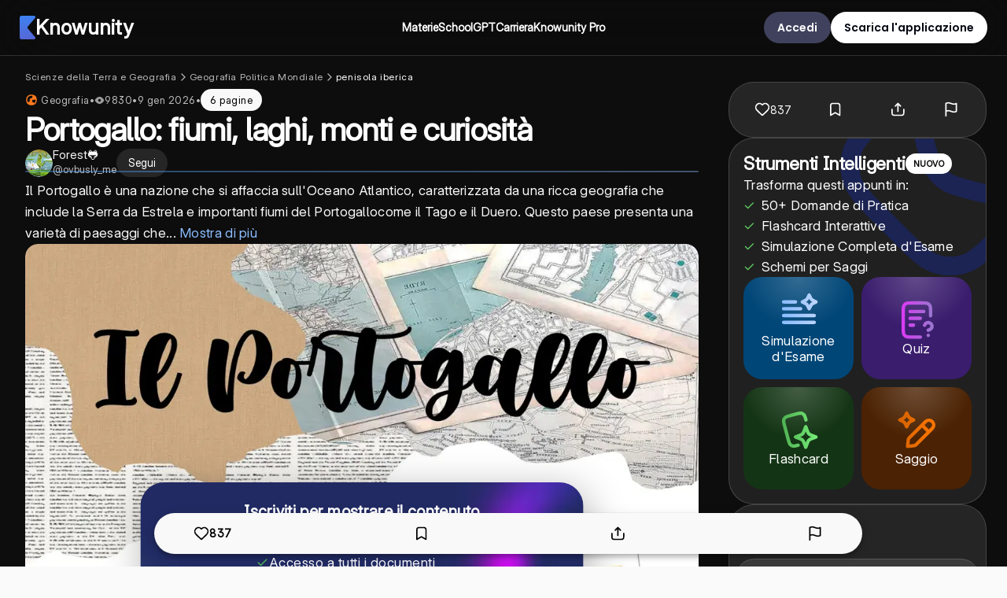

--- FILE ---
content_type: application/javascript; charset=UTF-8
request_url: https://knowunity.it/_next/static/chunks/pages/_app-b660eb8df547fcc8.js
body_size: 146916
content:
(self.webpackChunk_N_E=self.webpackChunk_N_E||[]).push([[2888],{33681:function(e,t,n){"use strict";var r,o,i,a,s,l,u,c,d,p,f,h,m,g,y,w,v,b,k,S,E,C,_,x,O,P,A,L,U,N,T,I,R,j,D,M,B,z,F,G,H,K,Z,W,V,q,J,$,Y,X,Q,ee,et,en,er,eo,ei,ea=n(75271);function es(){return(es=Object.assign?Object.assign.bind():function(e){for(var t=1;t<arguments.length;t++){var n=arguments[t];for(var r in n)({}).hasOwnProperty.call(n,r)&&(e[r]=n[r])}return e}).apply(null,arguments)}t.Z=e=>ea.createElement("svg",es({width:198,height:164,fill:"none",xmlns:"http://www.w3.org/2000/svg"},e),r||(r=ea.createElement("path",{d:"M64.417 117.308c12.424-20.18-3.253-38.12-15.35-47.042-2.091-1.542-5-.445-5.675 2.064-8.502 31.64 5.215 42.438 16.82 46.473a3.56 3.56 0 0 0 4.205-1.495Z",fill:"#F7F4ED",stroke:"#D0D5DA",strokeWidth:2})),o||(o=ea.createElement("path",{stroke:"#D0D5DA",strokeWidth:2,strokeLinecap:"round",d:"m46.337 71.858 14.249 44.232M51.16 86.45l-6.446-3.023"})),i||(i=ea.createElement("path",{transform:"matrix(-.92501 -.37994 -.46866 .88338 55.312 100.131)",stroke:"#D0D5DA",strokeWidth:2,strokeLinecap:"round",d:"M1-1h10.544"})),a||(a=ea.createElement("path",{stroke:"#D0D5DA",strokeWidth:2,strokeLinecap:"round",d:"m58.395 109.9-6.446-3.023M51.875 86.23l3.623-6.13"})),s||(s=ea.createElement("path",{transform:"matrix(.5501 -.8351 .88494 .46571 56.154 99.871)",stroke:"#D0D5DA",strokeWidth:2,strokeLinecap:"round",d:"M1-1h10.544"})),l||(l=ea.createElement("path",{stroke:"#D0D5DA",strokeWidth:2,strokeLinecap:"round",d:"m59.11 109.68 3.622-6.13"})),u||(u=ea.createElement("path",{d:"M126.913 116.62c-9.539-21.694 8.45-37.313 21.656-44.493 2.283-1.24 5.014.245 5.338 2.823 4.083 32.507-10.985 41.322-23.034 43.727a3.559 3.559 0 0 1-3.96-2.057Z",fill:"#F7F4ED",stroke:"#D0D5DA",strokeWidth:2})),c||(c=ea.createElement("path",{stroke:"#D0D5DA",strokeWidth:2,strokeLinecap:"round",d:"m151.054 74.078-20.179 41.861M144.276 87.873l6.8-2.111"})),d||(d=ea.createElement("path",{transform:"matrix(.96837 -.2495 .3431 .9393 138.288 100.854)",stroke:"#D0D5DA",strokeWidth:2,strokeLinecap:"round",d:"M1-1h10.544"})),p||(p=ea.createElement("path",{stroke:"#D0D5DA",strokeWidth:2,strokeLinecap:"round",d:"m133.894 110.108 6.8-2.111M143.599 87.556l-2.748-6.569"})),f||(f=ea.createElement("path",{transform:"matrix(-.43039 -.90264 -.94044 .33996 137.488 100.48)",stroke:"#D0D5DA",strokeWidth:2,strokeLinecap:"round",d:"M1-1h10.544"})),h||(h=ea.createElement("path",{stroke:"#D0D5DA",strokeWidth:2,strokeLinecap:"round",d:"m133.217 109.792-2.748-6.569"})),m||(m=ea.createElement("path",{d:"M76 103.783c-4-1.6-3-27.333-2-40l36.5-3.5c4.667-1.166 14.4-1 16 9 2 12.5-1 11-2 13.5-.8 2-3.333 1.834-4.5 1.5v17c.5.167.2 1.6-5 6s-26.5 1.834-36.5 0c.833-.5 1.5-1.9-2.5-3.5Z",fill:"#FAF8F2"})),g||(g=ea.createElement("path",{d:"m86.165 51.345-.636-18.121 13.838 1.61-1.548 24.054s-2.876-3.261-5.486-4.8c-2.187-1.29-6.168-2.743-6.168-2.743Z",fill:"#FAF8F2",stroke:"#D0D5DA",strokeWidth:2})),y||(y=ea.createElement("path",{d:"M105.498 39.777c6.36-3.568 5.709-17.208 3.024-22.181-.314-.87-1.695-3.02-4.712-4.673-3.771-2.064-10.393.292-15.046 1.126-3.722.667-3.903 8.008-3.528 11.595-.142-.13-.678-.54-1.687-1.144-3.984-2.259-9.044 2.88-5.942 8.037 2.482 4.126 6.625 1.996 8.386.416 4.12 9.394 13.146 10.392 19.505 6.824Z",fill:"#FAF8F2",stroke:"#D0D5DA",strokeWidth:2})),w||(w=ea.createElement("path",{d:"M105.498 39.777c6.36-3.568 5.709-17.208 3.024-22.181-.314-.87-1.695-3.02-4.712-4.673-3.771-2.064-10.393.292-15.046 1.126-3.722.667-3.903 8.008-3.528 11.595-.142-.13-.678-.54-1.687-1.144-3.984-2.259-9.044 2.88-5.942 8.037",stroke:"#D0D5DA",strokeWidth:2})),v||(v=ea.createElement("path",{d:"M90.669 21.261c.38 4.553-4.049 4.954-6.31 4.586-.078-.2-.61-.787-2.114-1.532-1.505-.744-2.947-.471-3.48-.242-.844-2-2.518-7.43-2.464-13.145.054-5.716 5.29-6.034 7.9-5.478.318-.491 1.513-1.664 3.762-2.424 10.063-2.928 15.22 2.54 17.305 3.46 2.084.92 5.07-.65 5.089-.243-.287.83-1.974 1.387-2.782 1.561 1.66.574 3.678.097 4.479-.213.359.39.029 2.324-4.159 6.931-4.187 4.607-13.979 2.095-18.351.263.217.262.745 1.924 1.125 6.476Z",fill:"#F7F4ED",stroke:"#D0D5DA",strokeWidth:2})),b||(b=ea.createElement("path",{d:"M83.302 27.784c-1.329-.753-3.913-1.609-3.626.99.359 3.247 1.774 2.975 3.8 2.674M103.89 23.13c.09 1.9.524 5.851 1.532 6.456 1.008.605-.336 1.513-1.134 1.89",stroke:"#D0D5DA",strokeWidth:2})),k||(k=ea.createElement("path",{stroke:"#D0D5DA",strokeWidth:2,strokeLinecap:"round",d:"M100.304 35.001h6.229"})),S||(S=ea.createElement("path",{d:"M74.505 64.374c-1.6 13.487-3.291 40.598 2.744 41.146 7.543.686 17.83 1.372 19.201.686 1.372-.686 2.743-8.23 2.743-16.459M77.935 56.145c1.371-1.829 5.349-5.76 10.286-4.115 4.938 1.646 6.63 3.886 6.858 4.8M114.28 56.83c-3.292-6.035-6.858-5.715-8.229-4.8l.686 4.115c.457.228 1.783.96 3.428 2.057 2.058 1.372 4.115 43.889 4.115 45.947 0 2.057 5.486 0 5.486-2.058 1.372-17.144-1.371-37.717-5.486-45.26Z",stroke:"#D0D5DA",strokeWidth:2})),E||(E=ea.createElement("path",{d:"M77.933 106.206c-.457.915-.823 2.881 1.371 3.429 2.743.686 25.375 5.486 35.662-.685 2.194-2.195 2.743-3.658 2.743-4.115M81.362 98.662c-2.194-1.097-1.371-6.4-.686-8.915.258-1.097 1.023-1.371 1.373-1.371 2.972 0 9.052.274 9.601 1.371.686 1.372.686 8.915-.686 9.601-1.371.686-6.859.686-9.602-.686Z",stroke:"#D0D5DA",strokeWidth:2})),C||(C=ea.createElement("path",{d:"M79.991 91.805c1.829.685 6.72 1.92 11.658 1.371M120 88.472c-1-.372-3-.447-3 2.232 0 2.678 1 4.835 1.5 5.58h1.5M120.451 84.947c3.429.229 9.327-3.291 5.486-19.201-4.8-19.887-10.972-34.289-10.286-34.974.548-.549-2.971-.229-4.799 0l4.799 28.802",stroke:"#D0D5DA",strokeWidth:2})),_||(_=ea.createElement("path",{d:"m130.134 18.48-20.119 7.75 1.697 8.08 17.257 1.154 1.165-16.984Z",stroke:"#D0D5DA",strokeWidth:2})),x||(x=ea.createElement("path",{d:"M135.005 27.055c-.037 2.479-.654 4.666-1.57 6.193-.931 1.554-2.046 2.253-3.057 2.238-1.012-.015-2.106-.748-2.989-2.329-.869-1.554-1.42-3.759-1.383-6.238.038-2.479.654-4.666 1.57-6.193.931-1.554 2.046-2.253 3.058-2.238 1.011.015 2.105.748 2.989 2.329.869 1.555 1.419 3.759 1.382 6.238ZM117.121 19.284l-19.12 7.766 1.606 8.077 16.394 1.142 1.12-16.985Z",fill:"#FAF8F2",stroke:"#D0D5DA",strokeWidth:2})),O||(O=ea.createElement("path",{d:"M122.991 27.873c-.037 2.48-.654 4.666-1.569 6.194-.931 1.553-2.047 2.253-3.058 2.237-1.012-.015-2.105-.748-2.989-2.328-.869-1.555-1.42-3.76-1.383-6.238.038-2.48.655-4.666 1.57-6.194.931-1.553 2.047-2.253 3.058-2.238 1.012.016 2.105.748 2.989 2.33.869 1.554 1.42 3.758 1.382 6.237Z",fill:"#FAF8F2",stroke:"#D0D5DA",strokeWidth:2})),P||(P=ea.createElement("path",{d:"M74.614 63.871c-1.097-7.68 6.4-9.6 10.287-9.6 2.285 1.37 7.542 5.897 10.285 13.029V33.01c0-5.486 1.95-8.411 4.693-9.097 2.743-.686 12.344-2.057 7.544-.686-4.801 1.372-3.322 7.726-4.008 11.84-.685 4.115 10.379 51.816 1.265 55.366-8.337 3.246-28.694-16.962-30.066-26.563Z",fill:"#FAF8F2"})),A||(A=ea.createElement("path",{d:"M95.186 76.215V67.3m0 0V33.01c0-5.486 1.95-8.411 4.693-9.097 2.743-.686 12.344-2.057 7.544-.686-4.801 1.372-3.322 7.726-4.008 11.84-.685 4.115 10.379 51.816 1.265 55.366-8.337 3.246-28.694-16.962-30.066-26.563-1.097-7.68 6.4-9.6 10.287-9.6 2.285 1.37 7.542 5.897 10.285 13.029ZM94.393 23.228c.457-1.371 2.194-3.84 5.486-2.743M109.479 20.485c-.457-1.371-2.743-2.057-4.114-1.371",stroke:"#D0D5DA",strokeWidth:2,strokeLinecap:"round"})),L||(L=ea.createElement("path",{d:"m75.144 143.149 2.216-32.961a1.998 1.998 0 0 1 2.205-1.855c6.434.686 18.005 1.851 24.435 1.606 4.551-.173 7.646-.872 9.744-1.704 1.5-.595 3.591.228 3.837 1.823l5.065 32.921a2 2 0 0 1-1.977 2.304h-43.53a2 2 0 0 1-1.995-2.134Z",fill:"#FAF8F2",stroke:"#D0D5DA",strokeWidth:2})),U||(U=ea.createElement("path",{d:"M81.02 147.759c-40.686 9.608-59.851-28.604-66.104-52.393-.66-2.513 1.362-4.87 3.954-4.698 57.702 3.838 65.86 33.056 65.039 53.61a3.747 3.747 0 0 1-2.889 3.481Z",fill:"#F7F4ED",stroke:"#D0D5DA",strokeWidth:2})),N||(N=ea.createElement("path",{stroke:"#D0D5DA",strokeWidth:2,strokeLinecap:"round",d:"m18.853 95.274 60.849 47.195M40.1 111.237l-1.162-12.813"})),T||(T=ea.createElement("path",{transform:"matrix(-.04167 -.99913 .99025 -.13927 58.07 124.632)",stroke:"#D0D5DA",strokeWidth:2,strokeLinecap:"round",d:"M1-1h18.447"})),I||(I=ea.createElement("path",{stroke:"#D0D5DA",strokeWidth:2,strokeLinecap:"round",d:"m72.007 135.359-1.162-12.813M39.417 112.14l-12.645 2.375"})),R||(R=ea.createElement("path",{transform:"matrix(-.97265 .2323 .13596 .99071 57.203 125.779)",stroke:"#D0D5DA",strokeWidth:2,strokeLinecap:"round",d:"M1-1h18.447"})),j||(j=ea.createElement("path",{stroke:"#D0D5DA",strokeWidth:2,strokeLinecap:"round",d:"m71.324 136.264-12.645 2.374"})),D||(D=ea.createElement("path",{d:"M116.603 147.474c40.637 9.818 59.998-28.296 66.373-52.052.673-2.51-1.336-4.878-3.929-4.718-57.722 3.54-66.029 32.717-65.314 53.275a3.746 3.746 0 0 0 2.87 3.495Z",fill:"#F7F4ED",stroke:"#D0D5DA",strokeWidth:2})),M||(M=ea.createElement("path",{stroke:"#D0D5DA",strokeWidth:2,strokeLinecap:"round",d:"m179.039 95.31-61.091 46.88M157.71 111.163l1.23-12.807"})),B||(B=ea.createElement("path",{transform:"matrix(.0468 -.9989 -.98952 -.14437 139.672 124.466)",stroke:"#D0D5DA",strokeWidth:2,strokeLinecap:"round",d:"M1-1h18.447"})),z||(z=ea.createElement("path",{stroke:"#D0D5DA",strokeWidth:2,strokeLinecap:"round",d:"m125.68 135.121 1.228-12.807M158.39 112.072l12.633 2.44"})),F||(F=ea.createElement("path",{transform:"matrix(.97144 .2373 -.14106 .99 140.533 125.617)",stroke:"#D0D5DA",strokeWidth:2,strokeLinecap:"round",d:"M1-1h18.447"})),G||(G=ea.createElement("path",{stroke:"#D0D5DA",strokeWidth:2,strokeLinecap:"round",d:"m126.359 136.03 12.633 2.44"})),H||(H=ea.createElement("path",{d:"M97.715 145.926c1.35-18.349-15.431-25.744-27.344-28.064-2.55-.497-4.68 1.769-4.138 4.31 5.302 24.871 18.63 28.031 28.4 26.952a3.473 3.473 0 0 0 3.082-3.198Z",fill:"#F7F4ED",stroke:"#D0D5DA",strokeWidth:2})),K||(K=ea.createElement("path",{stroke:"#D0D5DA",strokeWidth:2,strokeLinecap:"round",d:"m68.017 120.101 26.157 26.845M76.635 128.557l-5.427.12"})),Z||(Z=ea.createElement("path",{transform:"matrix(-.99748 .07099 -.027 .99964 84.807 137.216)",stroke:"#D0D5DA",strokeWidth:2,strokeLinecap:"round",d:"M1-1h8.218"})),W||(W=ea.createElement("path",{stroke:"#D0D5DA",strokeWidth:2,strokeLinecap:"round",d:"m90.406 143.045-5.428.12M77.095 128.12l.395-5.414"})),V||(V=ea.createElement("path",{transform:"matrix(.1214 -.9926 .99972 .02366 85.328 136.721)",stroke:"#D0D5DA",strokeWidth:2,strokeLinecap:"round",d:"M1-1h8.218"})),q||(q=ea.createElement("path",{stroke:"#D0D5DA",strokeWidth:2,strokeLinecap:"round",d:"m90.867 142.608.395-5.415"})),J||(J=ea.createElement("path",{d:"M99.14 145.699c-.409-16.086 14.225-23.624 25.027-26.479 2.639-.697 4.932 1.662 4.27 4.311-5.507 22.049-17.273 25.816-26.042 25.471a3.387 3.387 0 0 1-3.256-3.303Z",fill:"#F3F1EA",stroke:"#D0D5DA",strokeWidth:2})),$||($=ea.createElement("path",{transform:"rotate(133.515 37.837 87.118) skewX(-.118)",stroke:"#D0D5DA",strokeWidth:2,strokeLinecap:"round",d:"M1-1h35.746"})),Y||(Y=ea.createElement("path",{transform:"matrix(.99951 -.03126 -.05154 .99867 117.964 130.119)",stroke:"#D0D5DA",strokeWidth:2,strokeLinecap:"round",d:"M1-1h4.798"})),X||(X=ea.createElement("path",{transform:"matrix(.99984 .01795 -.00267 1 111.207 137.537)",stroke:"#D0D5DA",strokeWidth:2,strokeLinecap:"round",d:"M1-1h7.312"})),Q||(Q=ea.createElement("path",{transform:"matrix(.99951 -.03126 -.05154 .99867 104.964 144.126)",stroke:"#D0D5DA",strokeWidth:2,strokeLinecap:"round",d:"M1-1h4.798"})),ee||(ee=ea.createElement("path",{transform:"matrix(-.04326 -.99906 -.99206 .12577 117.642 129.819)",stroke:"#D0D5DA",strokeWidth:2,strokeLinecap:"round",d:"M1-1h4.798"})),et||(et=ea.createElement("path",{transform:"matrix(-.09236 -.99573 -.99702 .07713 110.745 137.107)",stroke:"#D0D5DA",strokeWidth:2,strokeLinecap:"round",d:"M1-1h7.312"})),en||(en=ea.createElement("path",{transform:"matrix(-.04326 -.99906 -.99206 .12577 104.641 143.827)",stroke:"#D0D5DA",strokeWidth:2,strokeLinecap:"round",d:"M1-1h4.798"})),er||(er=ea.createElement("path",{d:"M79.5 15.783c-1-3.334-1.2-9.4 6-7 .666-2.167 4.3-5.6 13.5-2",stroke:"#fff",strokeWidth:2,strokeLinecap:"round"})),eo||(eo=ea.createElement("path",{d:"M20.5 104.283c4.167 15.167 20.3 44.9 51.5 42.5M178.059 102.76c-3.855 15.249-19.375 45.307-50.618 43.547",stroke:"#FAF8F2",strokeWidth:2,strokeLinecap:"round"})),ei||(ei=ea.createElement("path",{d:"M131 21.283c.673 1.41 1.683 5.385.337 10M119 22.283c.673 1.41 1.683 5.385.337 10",stroke:"#fff",strokeWidth:2,strokeLinecap:"round"})))},44038:function(e,t){"use strict";t.byteLength=function(e){var t=l(e),n=t[0],r=t[1];return(n+r)*3/4-r},t.toByteArray=function(e){var t,n,i=l(e),a=i[0],s=i[1],u=new o((a+s)*3/4-s),c=0,d=s>0?a-4:a;for(n=0;n<d;n+=4)t=r[e.charCodeAt(n)]<<18|r[e.charCodeAt(n+1)]<<12|r[e.charCodeAt(n+2)]<<6|r[e.charCodeAt(n+3)],u[c++]=t>>16&255,u[c++]=t>>8&255,u[c++]=255&t;return 2===s&&(t=r[e.charCodeAt(n)]<<2|r[e.charCodeAt(n+1)]>>4,u[c++]=255&t),1===s&&(t=r[e.charCodeAt(n)]<<10|r[e.charCodeAt(n+1)]<<4|r[e.charCodeAt(n+2)]>>2,u[c++]=t>>8&255,u[c++]=255&t),u},t.fromByteArray=function(e){for(var t,r=e.length,o=r%3,i=[],a=0,s=r-o;a<s;a+=16383)i.push(function(e,t,r){for(var o,i=[],a=t;a<r;a+=3)i.push(n[(o=(e[a]<<16&16711680)+(e[a+1]<<8&65280)+(255&e[a+2]))>>18&63]+n[o>>12&63]+n[o>>6&63]+n[63&o]);return i.join("")}(e,a,a+16383>s?s:a+16383));return 1===o?i.push(n[(t=e[r-1])>>2]+n[t<<4&63]+"=="):2===o&&i.push(n[(t=(e[r-2]<<8)+e[r-1])>>10]+n[t>>4&63]+n[t<<2&63]+"="),i.join("")};for(var n=[],r=[],o="undefined"!=typeof Uint8Array?Uint8Array:Array,i="ABCDEFGHIJKLMNOPQRSTUVWXYZabcdefghijklmnopqrstuvwxyz0123456789+/",a=0,s=i.length;a<s;++a)n[a]=i[a],r[i.charCodeAt(a)]=a;function l(e){var t=e.length;if(t%4>0)throw Error("Invalid string. Length must be a multiple of 4");var n=e.indexOf("=");-1===n&&(n=t);var r=n===t?0:4-n%4;return[n,r]}r["-".charCodeAt(0)]=62,r["_".charCodeAt(0)]=63},91620:function(e,t,n){"use strict";var r=n(44038),o=n(30551),i="function"==typeof Symbol&&"function"==typeof Symbol.for?Symbol.for("nodejs.util.inspect.custom"):null;function a(e){if(e>2147483647)throw RangeError('The value "'+e+'" is invalid for option "size"');var t=new Uint8Array(e);return Object.setPrototypeOf(t,s.prototype),t}function s(e,t,n){if("number"==typeof e){if("string"==typeof t)throw TypeError('The "string" argument must be of type string. Received type number');return c(e)}return l(e,t,n)}function l(e,t,n){if("string"==typeof e)return function(e,t){if(("string"!=typeof t||""===t)&&(t="utf8"),!s.isEncoding(t))throw TypeError("Unknown encoding: "+t);var n=0|h(e,t),r=a(n),o=r.write(e,t);return o!==n&&(r=r.slice(0,o)),r}(e,t);if(ArrayBuffer.isView(e))return function(e){if(A(e,Uint8Array)){var t=new Uint8Array(e);return p(t.buffer,t.byteOffset,t.byteLength)}return d(e)}(e);if(null==e)throw TypeError("The first argument must be one of type string, Buffer, ArrayBuffer, Array, or Array-like Object. Received type "+typeof e);if(A(e,ArrayBuffer)||e&&A(e.buffer,ArrayBuffer)||"undefined"!=typeof SharedArrayBuffer&&(A(e,SharedArrayBuffer)||e&&A(e.buffer,SharedArrayBuffer)))return p(e,t,n);if("number"==typeof e)throw TypeError('The "value" argument must not be of type number. Received type number');var r=e.valueOf&&e.valueOf();if(null!=r&&r!==e)return s.from(r,t,n);var o=function(e){if(s.isBuffer(e)){var t,n=0|f(e.length),r=a(n);return 0===r.length||e.copy(r,0,0,n),r}return void 0!==e.length?"number"!=typeof e.length||(t=e.length)!=t?a(0):d(e):"Buffer"===e.type&&Array.isArray(e.data)?d(e.data):void 0}(e);if(o)return o;if("undefined"!=typeof Symbol&&null!=Symbol.toPrimitive&&"function"==typeof e[Symbol.toPrimitive])return s.from(e[Symbol.toPrimitive]("string"),t,n);throw TypeError("The first argument must be one of type string, Buffer, ArrayBuffer, Array, or Array-like Object. Received type "+typeof e)}function u(e){if("number"!=typeof e)throw TypeError('"size" argument must be of type number');if(e<0)throw RangeError('The value "'+e+'" is invalid for option "size"')}function c(e){return u(e),a(e<0?0:0|f(e))}function d(e){for(var t=e.length<0?0:0|f(e.length),n=a(t),r=0;r<t;r+=1)n[r]=255&e[r];return n}function p(e,t,n){var r;if(t<0||e.byteLength<t)throw RangeError('"offset" is outside of buffer bounds');if(e.byteLength<t+(n||0))throw RangeError('"length" is outside of buffer bounds');return Object.setPrototypeOf(r=void 0===t&&void 0===n?new Uint8Array(e):void 0===n?new Uint8Array(e,t):new Uint8Array(e,t,n),s.prototype),r}function f(e){if(e>=2147483647)throw RangeError("Attempt to allocate Buffer larger than maximum size: 0x7fffffff bytes");return 0|e}function h(e,t){if(s.isBuffer(e))return e.length;if(ArrayBuffer.isView(e)||A(e,ArrayBuffer))return e.byteLength;if("string"!=typeof e)throw TypeError('The "string" argument must be one of type string, Buffer, or ArrayBuffer. Received type '+typeof e);var n=e.length,r=arguments.length>2&&!0===arguments[2];if(!r&&0===n)return 0;for(var o=!1;;)switch(t){case"ascii":case"latin1":case"binary":return n;case"utf8":case"utf-8":return x(e).length;case"ucs2":case"ucs-2":case"utf16le":case"utf-16le":return 2*n;case"hex":return n>>>1;case"base64":return O(e).length;default:if(o)return r?-1:x(e).length;t=(""+t).toLowerCase(),o=!0}}function m(e,t,n){var o,i,a=!1;if((void 0===t||t<0)&&(t=0),t>this.length||((void 0===n||n>this.length)&&(n=this.length),n<=0||(n>>>=0)<=(t>>>=0)))return"";for(e||(e="utf8");;)switch(e){case"hex":return function(e,t,n){var r=e.length;(!t||t<0)&&(t=0),(!n||n<0||n>r)&&(n=r);for(var o="",i=t;i<n;++i)o+=L[e[i]];return o}(this,t,n);case"utf8":case"utf-8":return v(this,t,n);case"ascii":return function(e,t,n){var r="";n=Math.min(e.length,n);for(var o=t;o<n;++o)r+=String.fromCharCode(127&e[o]);return r}(this,t,n);case"latin1":case"binary":return function(e,t,n){var r="";n=Math.min(e.length,n);for(var o=t;o<n;++o)r+=String.fromCharCode(e[o]);return r}(this,t,n);case"base64":return o=t,i=n,0===o&&i===this.length?r.fromByteArray(this):r.fromByteArray(this.slice(o,i));case"ucs2":case"ucs-2":case"utf16le":case"utf-16le":return function(e,t,n){for(var r=e.slice(t,n),o="",i=0;i<r.length-1;i+=2)o+=String.fromCharCode(r[i]+256*r[i+1]);return o}(this,t,n);default:if(a)throw TypeError("Unknown encoding: "+e);e=(e+"").toLowerCase(),a=!0}}function g(e,t,n){var r=e[t];e[t]=e[n],e[n]=r}function y(e,t,n,r,o){var i;if(0===e.length)return -1;if("string"==typeof n?(r=n,n=0):n>2147483647?n=2147483647:n<-2147483648&&(n=-2147483648),(i=n=+n)!=i&&(n=o?0:e.length-1),n<0&&(n=e.length+n),n>=e.length){if(o)return -1;n=e.length-1}else if(n<0){if(!o)return -1;n=0}if("string"==typeof t&&(t=s.from(t,r)),s.isBuffer(t))return 0===t.length?-1:w(e,t,n,r,o);if("number"==typeof t)return(t&=255,"function"==typeof Uint8Array.prototype.indexOf)?o?Uint8Array.prototype.indexOf.call(e,t,n):Uint8Array.prototype.lastIndexOf.call(e,t,n):w(e,[t],n,r,o);throw TypeError("val must be string, number or Buffer")}function w(e,t,n,r,o){var i,a=1,s=e.length,l=t.length;if(void 0!==r&&("ucs2"===(r=String(r).toLowerCase())||"ucs-2"===r||"utf16le"===r||"utf-16le"===r)){if(e.length<2||t.length<2)return -1;a=2,s/=2,l/=2,n/=2}function u(e,t){return 1===a?e[t]:e.readUInt16BE(t*a)}if(o){var c=-1;for(i=n;i<s;i++)if(u(e,i)===u(t,-1===c?0:i-c)){if(-1===c&&(c=i),i-c+1===l)return c*a}else -1!==c&&(i-=i-c),c=-1}else for(n+l>s&&(n=s-l),i=n;i>=0;i--){for(var d=!0,p=0;p<l;p++)if(u(e,i+p)!==u(t,p)){d=!1;break}if(d)return i}return -1}function v(e,t,n){n=Math.min(e.length,n);for(var r=[],o=t;o<n;){var i,a,s,l,u=e[o],c=null,d=u>239?4:u>223?3:u>191?2:1;if(o+d<=n)switch(d){case 1:u<128&&(c=u);break;case 2:(192&(i=e[o+1]))==128&&(l=(31&u)<<6|63&i)>127&&(c=l);break;case 3:i=e[o+1],a=e[o+2],(192&i)==128&&(192&a)==128&&(l=(15&u)<<12|(63&i)<<6|63&a)>2047&&(l<55296||l>57343)&&(c=l);break;case 4:i=e[o+1],a=e[o+2],s=e[o+3],(192&i)==128&&(192&a)==128&&(192&s)==128&&(l=(15&u)<<18|(63&i)<<12|(63&a)<<6|63&s)>65535&&l<1114112&&(c=l)}null===c?(c=65533,d=1):c>65535&&(c-=65536,r.push(c>>>10&1023|55296),c=56320|1023&c),r.push(c),o+=d}return function(e){var t=e.length;if(t<=4096)return String.fromCharCode.apply(String,e);for(var n="",r=0;r<t;)n+=String.fromCharCode.apply(String,e.slice(r,r+=4096));return n}(r)}function b(e,t,n){if(e%1!=0||e<0)throw RangeError("offset is not uint");if(e+t>n)throw RangeError("Trying to access beyond buffer length")}function k(e,t,n,r,o,i){if(!s.isBuffer(e))throw TypeError('"buffer" argument must be a Buffer instance');if(t>o||t<i)throw RangeError('"value" argument is out of bounds');if(n+r>e.length)throw RangeError("Index out of range")}function S(e,t,n,r,o,i){if(n+r>e.length||n<0)throw RangeError("Index out of range")}function E(e,t,n,r,i){return t=+t,n>>>=0,i||S(e,t,n,4,34028234663852886e22,-34028234663852886e22),o.write(e,t,n,r,23,4),n+4}function C(e,t,n,r,i){return t=+t,n>>>=0,i||S(e,t,n,8,17976931348623157e292,-17976931348623157e292),o.write(e,t,n,r,52,8),n+8}t.lW=s,t.h2=50,s.TYPED_ARRAY_SUPPORT=function(){try{var e=new Uint8Array(1),t={foo:function(){return 42}};return Object.setPrototypeOf(t,Uint8Array.prototype),Object.setPrototypeOf(e,t),42===e.foo()}catch(e){return!1}}(),s.TYPED_ARRAY_SUPPORT||"undefined"==typeof console||"function"!=typeof console.error||console.error("This browser lacks typed array (Uint8Array) support which is required by `buffer` v5.x. Use `buffer` v4.x if you require old browser support."),Object.defineProperty(s.prototype,"parent",{enumerable:!0,get:function(){if(s.isBuffer(this))return this.buffer}}),Object.defineProperty(s.prototype,"offset",{enumerable:!0,get:function(){if(s.isBuffer(this))return this.byteOffset}}),s.poolSize=8192,s.from=function(e,t,n){return l(e,t,n)},Object.setPrototypeOf(s.prototype,Uint8Array.prototype),Object.setPrototypeOf(s,Uint8Array),s.alloc=function(e,t,n){return(u(e),e<=0)?a(e):void 0!==t?"string"==typeof n?a(e).fill(t,n):a(e).fill(t):a(e)},s.allocUnsafe=function(e){return c(e)},s.allocUnsafeSlow=function(e){return c(e)},s.isBuffer=function(e){return null!=e&&!0===e._isBuffer&&e!==s.prototype},s.compare=function(e,t){if(A(e,Uint8Array)&&(e=s.from(e,e.offset,e.byteLength)),A(t,Uint8Array)&&(t=s.from(t,t.offset,t.byteLength)),!s.isBuffer(e)||!s.isBuffer(t))throw TypeError('The "buf1", "buf2" arguments must be one of type Buffer or Uint8Array');if(e===t)return 0;for(var n=e.length,r=t.length,o=0,i=Math.min(n,r);o<i;++o)if(e[o]!==t[o]){n=e[o],r=t[o];break}return n<r?-1:r<n?1:0},s.isEncoding=function(e){switch(String(e).toLowerCase()){case"hex":case"utf8":case"utf-8":case"ascii":case"latin1":case"binary":case"base64":case"ucs2":case"ucs-2":case"utf16le":case"utf-16le":return!0;default:return!1}},s.concat=function(e,t){if(!Array.isArray(e))throw TypeError('"list" argument must be an Array of Buffers');if(0===e.length)return s.alloc(0);if(void 0===t)for(n=0,t=0;n<e.length;++n)t+=e[n].length;var n,r=s.allocUnsafe(t),o=0;for(n=0;n<e.length;++n){var i=e[n];if(A(i,Uint8Array))o+i.length>r.length?s.from(i).copy(r,o):Uint8Array.prototype.set.call(r,i,o);else if(s.isBuffer(i))i.copy(r,o);else throw TypeError('"list" argument must be an Array of Buffers');o+=i.length}return r},s.byteLength=h,s.prototype._isBuffer=!0,s.prototype.swap16=function(){var e=this.length;if(e%2!=0)throw RangeError("Buffer size must be a multiple of 16-bits");for(var t=0;t<e;t+=2)g(this,t,t+1);return this},s.prototype.swap32=function(){var e=this.length;if(e%4!=0)throw RangeError("Buffer size must be a multiple of 32-bits");for(var t=0;t<e;t+=4)g(this,t,t+3),g(this,t+1,t+2);return this},s.prototype.swap64=function(){var e=this.length;if(e%8!=0)throw RangeError("Buffer size must be a multiple of 64-bits");for(var t=0;t<e;t+=8)g(this,t,t+7),g(this,t+1,t+6),g(this,t+2,t+5),g(this,t+3,t+4);return this},s.prototype.toString=function(){var e=this.length;return 0===e?"":0==arguments.length?v(this,0,e):m.apply(this,arguments)},s.prototype.toLocaleString=s.prototype.toString,s.prototype.equals=function(e){if(!s.isBuffer(e))throw TypeError("Argument must be a Buffer");return this===e||0===s.compare(this,e)},s.prototype.inspect=function(){var e="",n=t.h2;return e=this.toString("hex",0,n).replace(/(.{2})/g,"$1 ").trim(),this.length>n&&(e+=" ... "),"<Buffer "+e+">"},i&&(s.prototype[i]=s.prototype.inspect),s.prototype.compare=function(e,t,n,r,o){if(A(e,Uint8Array)&&(e=s.from(e,e.offset,e.byteLength)),!s.isBuffer(e))throw TypeError('The "target" argument must be one of type Buffer or Uint8Array. Received type '+typeof e);if(void 0===t&&(t=0),void 0===n&&(n=e?e.length:0),void 0===r&&(r=0),void 0===o&&(o=this.length),t<0||n>e.length||r<0||o>this.length)throw RangeError("out of range index");if(r>=o&&t>=n)return 0;if(r>=o)return -1;if(t>=n)return 1;if(t>>>=0,n>>>=0,r>>>=0,o>>>=0,this===e)return 0;for(var i=o-r,a=n-t,l=Math.min(i,a),u=this.slice(r,o),c=e.slice(t,n),d=0;d<l;++d)if(u[d]!==c[d]){i=u[d],a=c[d];break}return i<a?-1:a<i?1:0},s.prototype.includes=function(e,t,n){return -1!==this.indexOf(e,t,n)},s.prototype.indexOf=function(e,t,n){return y(this,e,t,n,!0)},s.prototype.lastIndexOf=function(e,t,n){return y(this,e,t,n,!1)},s.prototype.write=function(e,t,n,r){if(void 0===t)r="utf8",n=this.length,t=0;else if(void 0===n&&"string"==typeof t)r=t,n=this.length,t=0;else if(isFinite(t))t>>>=0,isFinite(n)?(n>>>=0,void 0===r&&(r="utf8")):(r=n,n=void 0);else throw Error("Buffer.write(string, encoding, offset[, length]) is no longer supported");var o,i,a,s,l,u,c,d,p=this.length-t;if((void 0===n||n>p)&&(n=p),e.length>0&&(n<0||t<0)||t>this.length)throw RangeError("Attempt to write outside buffer bounds");r||(r="utf8");for(var f=!1;;)switch(r){case"hex":return function(e,t,n,r){n=Number(n)||0;var o=e.length-n;r?(r=Number(r))>o&&(r=o):r=o;var i=t.length;r>i/2&&(r=i/2);for(var a=0;a<r;++a){var s=parseInt(t.substr(2*a,2),16);if(s!=s)break;e[n+a]=s}return a}(this,e,t,n);case"utf8":case"utf-8":return o=t,i=n,P(x(e,this.length-o),this,o,i);case"ascii":case"latin1":case"binary":return a=t,s=n,P(function(e){for(var t=[],n=0;n<e.length;++n)t.push(255&e.charCodeAt(n));return t}(e),this,a,s);case"base64":return l=t,u=n,P(O(e),this,l,u);case"ucs2":case"ucs-2":case"utf16le":case"utf-16le":return c=t,d=n,P(function(e,t){for(var n,r,o=[],i=0;i<e.length&&!((t-=2)<0);++i)r=(n=e.charCodeAt(i))>>8,o.push(n%256),o.push(r);return o}(e,this.length-c),this,c,d);default:if(f)throw TypeError("Unknown encoding: "+r);r=(""+r).toLowerCase(),f=!0}},s.prototype.toJSON=function(){return{type:"Buffer",data:Array.prototype.slice.call(this._arr||this,0)}},s.prototype.slice=function(e,t){var n=this.length;e=~~e,t=void 0===t?n:~~t,e<0?(e+=n)<0&&(e=0):e>n&&(e=n),t<0?(t+=n)<0&&(t=0):t>n&&(t=n),t<e&&(t=e);var r=this.subarray(e,t);return Object.setPrototypeOf(r,s.prototype),r},s.prototype.readUintLE=s.prototype.readUIntLE=function(e,t,n){e>>>=0,t>>>=0,n||b(e,t,this.length);for(var r=this[e],o=1,i=0;++i<t&&(o*=256);)r+=this[e+i]*o;return r},s.prototype.readUintBE=s.prototype.readUIntBE=function(e,t,n){e>>>=0,t>>>=0,n||b(e,t,this.length);for(var r=this[e+--t],o=1;t>0&&(o*=256);)r+=this[e+--t]*o;return r},s.prototype.readUint8=s.prototype.readUInt8=function(e,t){return e>>>=0,t||b(e,1,this.length),this[e]},s.prototype.readUint16LE=s.prototype.readUInt16LE=function(e,t){return e>>>=0,t||b(e,2,this.length),this[e]|this[e+1]<<8},s.prototype.readUint16BE=s.prototype.readUInt16BE=function(e,t){return e>>>=0,t||b(e,2,this.length),this[e]<<8|this[e+1]},s.prototype.readUint32LE=s.prototype.readUInt32LE=function(e,t){return e>>>=0,t||b(e,4,this.length),(this[e]|this[e+1]<<8|this[e+2]<<16)+16777216*this[e+3]},s.prototype.readUint32BE=s.prototype.readUInt32BE=function(e,t){return e>>>=0,t||b(e,4,this.length),16777216*this[e]+(this[e+1]<<16|this[e+2]<<8|this[e+3])},s.prototype.readIntLE=function(e,t,n){e>>>=0,t>>>=0,n||b(e,t,this.length);for(var r=this[e],o=1,i=0;++i<t&&(o*=256);)r+=this[e+i]*o;return r>=(o*=128)&&(r-=Math.pow(2,8*t)),r},s.prototype.readIntBE=function(e,t,n){e>>>=0,t>>>=0,n||b(e,t,this.length);for(var r=t,o=1,i=this[e+--r];r>0&&(o*=256);)i+=this[e+--r]*o;return i>=(o*=128)&&(i-=Math.pow(2,8*t)),i},s.prototype.readInt8=function(e,t){return(e>>>=0,t||b(e,1,this.length),128&this[e])?-((255-this[e]+1)*1):this[e]},s.prototype.readInt16LE=function(e,t){e>>>=0,t||b(e,2,this.length);var n=this[e]|this[e+1]<<8;return 32768&n?4294901760|n:n},s.prototype.readInt16BE=function(e,t){e>>>=0,t||b(e,2,this.length);var n=this[e+1]|this[e]<<8;return 32768&n?4294901760|n:n},s.prototype.readInt32LE=function(e,t){return e>>>=0,t||b(e,4,this.length),this[e]|this[e+1]<<8|this[e+2]<<16|this[e+3]<<24},s.prototype.readInt32BE=function(e,t){return e>>>=0,t||b(e,4,this.length),this[e]<<24|this[e+1]<<16|this[e+2]<<8|this[e+3]},s.prototype.readFloatLE=function(e,t){return e>>>=0,t||b(e,4,this.length),o.read(this,e,!0,23,4)},s.prototype.readFloatBE=function(e,t){return e>>>=0,t||b(e,4,this.length),o.read(this,e,!1,23,4)},s.prototype.readDoubleLE=function(e,t){return e>>>=0,t||b(e,8,this.length),o.read(this,e,!0,52,8)},s.prototype.readDoubleBE=function(e,t){return e>>>=0,t||b(e,8,this.length),o.read(this,e,!1,52,8)},s.prototype.writeUintLE=s.prototype.writeUIntLE=function(e,t,n,r){if(e=+e,t>>>=0,n>>>=0,!r){var o=Math.pow(2,8*n)-1;k(this,e,t,n,o,0)}var i=1,a=0;for(this[t]=255&e;++a<n&&(i*=256);)this[t+a]=e/i&255;return t+n},s.prototype.writeUintBE=s.prototype.writeUIntBE=function(e,t,n,r){if(e=+e,t>>>=0,n>>>=0,!r){var o=Math.pow(2,8*n)-1;k(this,e,t,n,o,0)}var i=n-1,a=1;for(this[t+i]=255&e;--i>=0&&(a*=256);)this[t+i]=e/a&255;return t+n},s.prototype.writeUint8=s.prototype.writeUInt8=function(e,t,n){return e=+e,t>>>=0,n||k(this,e,t,1,255,0),this[t]=255&e,t+1},s.prototype.writeUint16LE=s.prototype.writeUInt16LE=function(e,t,n){return e=+e,t>>>=0,n||k(this,e,t,2,65535,0),this[t]=255&e,this[t+1]=e>>>8,t+2},s.prototype.writeUint16BE=s.prototype.writeUInt16BE=function(e,t,n){return e=+e,t>>>=0,n||k(this,e,t,2,65535,0),this[t]=e>>>8,this[t+1]=255&e,t+2},s.prototype.writeUint32LE=s.prototype.writeUInt32LE=function(e,t,n){return e=+e,t>>>=0,n||k(this,e,t,4,4294967295,0),this[t+3]=e>>>24,this[t+2]=e>>>16,this[t+1]=e>>>8,this[t]=255&e,t+4},s.prototype.writeUint32BE=s.prototype.writeUInt32BE=function(e,t,n){return e=+e,t>>>=0,n||k(this,e,t,4,4294967295,0),this[t]=e>>>24,this[t+1]=e>>>16,this[t+2]=e>>>8,this[t+3]=255&e,t+4},s.prototype.writeIntLE=function(e,t,n,r){if(e=+e,t>>>=0,!r){var o=Math.pow(2,8*n-1);k(this,e,t,n,o-1,-o)}var i=0,a=1,s=0;for(this[t]=255&e;++i<n&&(a*=256);)e<0&&0===s&&0!==this[t+i-1]&&(s=1),this[t+i]=(e/a>>0)-s&255;return t+n},s.prototype.writeIntBE=function(e,t,n,r){if(e=+e,t>>>=0,!r){var o=Math.pow(2,8*n-1);k(this,e,t,n,o-1,-o)}var i=n-1,a=1,s=0;for(this[t+i]=255&e;--i>=0&&(a*=256);)e<0&&0===s&&0!==this[t+i+1]&&(s=1),this[t+i]=(e/a>>0)-s&255;return t+n},s.prototype.writeInt8=function(e,t,n){return e=+e,t>>>=0,n||k(this,e,t,1,127,-128),e<0&&(e=255+e+1),this[t]=255&e,t+1},s.prototype.writeInt16LE=function(e,t,n){return e=+e,t>>>=0,n||k(this,e,t,2,32767,-32768),this[t]=255&e,this[t+1]=e>>>8,t+2},s.prototype.writeInt16BE=function(e,t,n){return e=+e,t>>>=0,n||k(this,e,t,2,32767,-32768),this[t]=e>>>8,this[t+1]=255&e,t+2},s.prototype.writeInt32LE=function(e,t,n){return e=+e,t>>>=0,n||k(this,e,t,4,2147483647,-2147483648),this[t]=255&e,this[t+1]=e>>>8,this[t+2]=e>>>16,this[t+3]=e>>>24,t+4},s.prototype.writeInt32BE=function(e,t,n){return e=+e,t>>>=0,n||k(this,e,t,4,2147483647,-2147483648),e<0&&(e=4294967295+e+1),this[t]=e>>>24,this[t+1]=e>>>16,this[t+2]=e>>>8,this[t+3]=255&e,t+4},s.prototype.writeFloatLE=function(e,t,n){return E(this,e,t,!0,n)},s.prototype.writeFloatBE=function(e,t,n){return E(this,e,t,!1,n)},s.prototype.writeDoubleLE=function(e,t,n){return C(this,e,t,!0,n)},s.prototype.writeDoubleBE=function(e,t,n){return C(this,e,t,!1,n)},s.prototype.copy=function(e,t,n,r){if(!s.isBuffer(e))throw TypeError("argument should be a Buffer");if(n||(n=0),r||0===r||(r=this.length),t>=e.length&&(t=e.length),t||(t=0),r>0&&r<n&&(r=n),r===n||0===e.length||0===this.length)return 0;if(t<0)throw RangeError("targetStart out of bounds");if(n<0||n>=this.length)throw RangeError("Index out of range");if(r<0)throw RangeError("sourceEnd out of bounds");r>this.length&&(r=this.length),e.length-t<r-n&&(r=e.length-t+n);var o=r-n;return this===e&&"function"==typeof Uint8Array.prototype.copyWithin?this.copyWithin(t,n,r):Uint8Array.prototype.set.call(e,this.subarray(n,r),t),o},s.prototype.fill=function(e,t,n,r){if("string"==typeof e){if("string"==typeof t?(r=t,t=0,n=this.length):"string"==typeof n&&(r=n,n=this.length),void 0!==r&&"string"!=typeof r)throw TypeError("encoding must be a string");if("string"==typeof r&&!s.isEncoding(r))throw TypeError("Unknown encoding: "+r);if(1===e.length){var o,i=e.charCodeAt(0);("utf8"===r&&i<128||"latin1"===r)&&(e=i)}}else"number"==typeof e?e&=255:"boolean"==typeof e&&(e=Number(e));if(t<0||this.length<t||this.length<n)throw RangeError("Out of range index");if(n<=t)return this;if(t>>>=0,n=void 0===n?this.length:n>>>0,e||(e=0),"number"==typeof e)for(o=t;o<n;++o)this[o]=e;else{var a=s.isBuffer(e)?e:s.from(e,r),l=a.length;if(0===l)throw TypeError('The value "'+e+'" is invalid for argument "value"');for(o=0;o<n-t;++o)this[o+t]=a[o%l]}return this};var _=/[^+/0-9A-Za-z-_]/g;function x(e,t){t=t||1/0;for(var n,r=e.length,o=null,i=[],a=0;a<r;++a){if((n=e.charCodeAt(a))>55295&&n<57344){if(!o){if(n>56319||a+1===r){(t-=3)>-1&&i.push(239,191,189);continue}o=n;continue}if(n<56320){(t-=3)>-1&&i.push(239,191,189),o=n;continue}n=(o-55296<<10|n-56320)+65536}else o&&(t-=3)>-1&&i.push(239,191,189);if(o=null,n<128){if((t-=1)<0)break;i.push(n)}else if(n<2048){if((t-=2)<0)break;i.push(n>>6|192,63&n|128)}else if(n<65536){if((t-=3)<0)break;i.push(n>>12|224,n>>6&63|128,63&n|128)}else if(n<1114112){if((t-=4)<0)break;i.push(n>>18|240,n>>12&63|128,n>>6&63|128,63&n|128)}else throw Error("Invalid code point")}return i}function O(e){return r.toByteArray(function(e){if((e=(e=e.split("=")[0]).trim().replace(_,"")).length<2)return"";for(;e.length%4!=0;)e+="=";return e}(e))}function P(e,t,n,r){for(var o=0;o<r&&!(o+n>=t.length)&&!(o>=e.length);++o)t[o+n]=e[o];return o}function A(e,t){return e instanceof t||null!=e&&null!=e.constructor&&null!=e.constructor.name&&e.constructor.name===t.name}var L=function(){for(var e="0123456789abcdef",t=Array(256),n=0;n<16;++n)for(var r=16*n,o=0;o<16;++o)t[r+o]=e[n]+e[o];return t}()},93188:function(e,t){"use strict";t.parse=function(e,t){if("string"!=typeof e)throw TypeError("argument str must be a string");for(var r={},o=e.split(";"),i=(t||{}).decode||n,a=0;a<o.length;a++){var s=o[a],l=s.indexOf("=");if(!(l<0)){var u=s.substring(0,l).trim();if(void 0==r[u]){var c=s.substring(l+1,s.length).trim();'"'===c[0]&&(c=c.slice(1,-1)),r[u]=function(e,t){try{return t(e)}catch(t){return e}}(c,i)}}}return r},t.serialize=function(e,t,n){var i=n||{},a=i.encode||r;if("function"!=typeof a)throw TypeError("option encode is invalid");if(!o.test(e))throw TypeError("argument name is invalid");var s=a(t);if(s&&!o.test(s))throw TypeError("argument val is invalid");var l=e+"="+s;if(null!=i.maxAge){var u=i.maxAge-0;if(isNaN(u)||!isFinite(u))throw TypeError("option maxAge is invalid");l+="; Max-Age="+Math.floor(u)}if(i.domain){if(!o.test(i.domain))throw TypeError("option domain is invalid");l+="; Domain="+i.domain}if(i.path){if(!o.test(i.path))throw TypeError("option path is invalid");l+="; Path="+i.path}if(i.expires){if("function"!=typeof i.expires.toUTCString)throw TypeError("option expires is invalid");l+="; Expires="+i.expires.toUTCString()}if(i.httpOnly&&(l+="; HttpOnly"),i.secure&&(l+="; Secure"),i.sameSite)switch("string"==typeof i.sameSite?i.sameSite.toLowerCase():i.sameSite){case!0:case"strict":l+="; SameSite=Strict";break;case"lax":l+="; SameSite=Lax";break;case"none":l+="; SameSite=None";break;default:throw TypeError("option sameSite is invalid")}return l};var n=decodeURIComponent,r=encodeURIComponent,o=/^[\u0009\u0020-\u007e\u0080-\u00ff]+$/},72535:function(e,t,n){"use strict";var r=n(56237),o={childContextTypes:!0,contextType:!0,contextTypes:!0,defaultProps:!0,displayName:!0,getDefaultProps:!0,getDerivedStateFromError:!0,getDerivedStateFromProps:!0,mixins:!0,propTypes:!0,type:!0},i={name:!0,length:!0,prototype:!0,caller:!0,callee:!0,arguments:!0,arity:!0},a={$$typeof:!0,compare:!0,defaultProps:!0,displayName:!0,propTypes:!0,type:!0},s={};function l(e){return r.isMemo(e)?a:s[e.$$typeof]||o}s[r.ForwardRef]={$$typeof:!0,render:!0,defaultProps:!0,displayName:!0,propTypes:!0},s[r.Memo]=a;var u=Object.defineProperty,c=Object.getOwnPropertyNames,d=Object.getOwnPropertySymbols,p=Object.getOwnPropertyDescriptor,f=Object.getPrototypeOf,h=Object.prototype;e.exports=function e(t,n,r){if("string"!=typeof n){if(h){var o=f(n);o&&o!==h&&e(t,o,r)}var a=c(n);d&&(a=a.concat(d(n)));for(var s=l(t),m=l(n),g=0;g<a.length;++g){var y=a[g];if(!i[y]&&!(r&&r[y])&&!(m&&m[y])&&!(s&&s[y])){var w=p(n,y);try{u(t,y,w)}catch(e){}}}}return t}},30551:function(e,t){t.read=function(e,t,n,r,o){var i,a,s=8*o-r-1,l=(1<<s)-1,u=l>>1,c=-7,d=n?o-1:0,p=n?-1:1,f=e[t+d];for(d+=p,i=f&(1<<-c)-1,f>>=-c,c+=s;c>0;i=256*i+e[t+d],d+=p,c-=8);for(a=i&(1<<-c)-1,i>>=-c,c+=r;c>0;a=256*a+e[t+d],d+=p,c-=8);if(0===i)i=1-u;else{if(i===l)return a?NaN:1/0*(f?-1:1);a+=Math.pow(2,r),i-=u}return(f?-1:1)*a*Math.pow(2,i-r)},t.write=function(e,t,n,r,o,i){var a,s,l,u=8*i-o-1,c=(1<<u)-1,d=c>>1,p=23===o?5960464477539062e-23:0,f=r?0:i-1,h=r?1:-1,m=t<0||0===t&&1/t<0?1:0;for(isNaN(t=Math.abs(t))||t===1/0?(s=isNaN(t)?1:0,a=c):(a=Math.floor(Math.log(t)/Math.LN2),t*(l=Math.pow(2,-a))<1&&(a--,l*=2),a+d>=1?t+=p/l:t+=p*Math.pow(2,1-d),t*l>=2&&(a++,l/=2),a+d>=c?(s=0,a=c):a+d>=1?(s=(t*l-1)*Math.pow(2,o),a+=d):(s=t*Math.pow(2,d-1)*Math.pow(2,o),a=0));o>=8;e[n+f]=255&s,f+=h,s/=256,o-=8);for(a=a<<o|s,u+=o;u>0;e[n+f]=255&a,f+=h,a/=256,u-=8);e[n+f-h]|=128*m}},70884:function(e,t,n){"use strict";n.d(t,{Jc:function(){return O},$G:function(){return r.useTranslation},Zh:function(){return r.withTranslation}});var r=n(89013),o=n(4529),i=n(59125),a=n(75271),s=n(72535),l=n.n(s),u=n(67297),c=n(54578),d=n(23317),p=n(41392),f=n(48798),h=n(41766),m={defaultNS:"common",errorStackTraceLimit:0,i18n:{defaultLocale:"en",locales:["en"]},get initImmediate(){return"undefined"!=typeof window},interpolation:{escapeValue:!1},load:"currentOnly",localeExtension:"json",localePath:"./public/locales",localeStructure:"{{lng}}/{{ns}}",react:{useSuspense:!1},reloadOnPrerender:!1,serializeConfig:!0,use:[]},g=["i18n"],y=["i18n"];function w(e,t){var n=Object.keys(e);if(Object.getOwnPropertySymbols){var r=Object.getOwnPropertySymbols(e);t&&(r=r.filter(function(t){return Object.getOwnPropertyDescriptor(e,t).enumerable})),n.push.apply(n,r)}return n}function v(e){for(var t=1;t<arguments.length;t++){var n=null!=arguments[t]?arguments[t]:{};t%2?w(Object(n),!0).forEach(function(t){(0,i.Z)(e,t,n[t])}):Object.getOwnPropertyDescriptors?Object.defineProperties(e,Object.getOwnPropertyDescriptors(n)):w(Object(n)).forEach(function(t){Object.defineProperty(e,t,Object.getOwnPropertyDescriptor(n,t))})}return e}var b=["backend","detection"],k=function(e){if("string"!=typeof(null==e?void 0:e.lng))throw Error("config.lng was not passed into createConfig");var t,n,r,o=e.i18n,i=(0,h.Z)(e,g),a=m.i18n,s=v(v(v(v({},(0,h.Z)(m,y)),i),a),o),l=s.defaultNS,w=s.lng,k=s.localeExtension,S=s.localePath,E=s.nonExplicitSupportedLngs,C=s.locales.filter(function(e){return"default"!==e});if("cimode"===w)return s;if(void 0===s.fallbackLng&&(s.fallbackLng=s.defaultLocale,"default"===s.fallbackLng)){var _=(0,f.Z)(C,1);s.fallbackLng=_[0]}var x=null==e?void 0:null===(t=e.interpolation)||void 0===t?void 0:t.prefix,O=null==e?void 0:null===(n=e.interpolation)||void 0===n?void 0:n.suffix,P=null!=x?x:"{{",A=null!=O?O:"}}";"string"!=typeof(null==e?void 0:e.localeStructure)&&(x||O)&&(s.localeStructure="".concat(P,"lng").concat(A,"/").concat(P,"ns").concat(A));var L=s.fallbackLng,U=s.localeStructure;if(E){var N=function(e,t){var n=t.split("-"),r=(0,f.Z)(n,1)[0];return e[t]=[r],e};if("string"==typeof L)s.fallbackLng=s.locales.filter(function(e){return e.includes("-")}).reduce(N,{default:[L]});else if(Array.isArray(L))s.fallbackLng=s.locales.filter(function(e){return e.includes("-")}).reduce(N,{default:L});else if("object"===(0,p.Z)(L))s.fallbackLng=Object.entries(s.fallbackLng).reduce(function(e,t){var n=(0,f.Z)(t,2),r=n[0],o=n[1];return e[r]=r.includes("-")?Array.from(new Set([r.split("-")[0]].concat(function(e){if(Array.isArray(e))return(0,u.Z)(e)}(o)||(0,c.Z)(o)||(0,d.Z)(o)||function(){throw TypeError("Invalid attempt to spread non-iterable instance.\nIn order to be iterable, non-array objects must have a [Symbol.iterator]() method.")}()))):o,e},L);else if("function"==typeof L)throw Error("If nonExplicitSupportedLngs is true, no functions are allowed for fallbackLng")}return(null==e?void 0:null===(r=e.use)||void 0===r?void 0:r.some(function(e){return"backend"===e.type}))||("string"==typeof S?s.backend={addPath:"".concat(S,"/").concat(U,".missing.").concat(k),loadPath:"".concat(S,"/").concat(U,".").concat(k)}:"function"!=typeof S||(s.backend={addPath:function(e,t){return S(e,t,!0)},loadPath:function(e,t){return S(e,t,!1)}})),"string"==typeof s.ns||Array.isArray(s.ns)||(s.ns=[l]),b.forEach(function(t){e[t]&&(s[t]=v(v({},s[t]),e[t]))}),s},S=n(78609),E=function(e){void 0===e.ns&&(e.ns=[]);var t,n,r=S.ZP.createInstance(e);return r.isInitialized?t=Promise.resolve(S.ZP.t):(null==e||null===(n=e.use)||void 0===n||n.forEach(function(e){return r.use(e)}),"function"==typeof e.onPreInitI18next&&e.onPreInitI18next(r),t=r.init(e)),{i18n:r,initPromise:t}},C=a.createElement;function _(e,t){var n=Object.keys(e);if(Object.getOwnPropertySymbols){var r=Object.getOwnPropertySymbols(e);t&&(r=r.filter(function(t){return Object.getOwnPropertyDescriptor(e,t).enumerable})),n.push.apply(n,r)}return n}function x(e){for(var t=1;t<arguments.length;t++){var n=null!=arguments[t]?arguments[t]:{};t%2?_(Object(n),!0).forEach(function(t){(0,i.Z)(e,t,n[t])}):Object.getOwnPropertyDescriptors?Object.defineProperties(e,Object.getOwnPropertyDescriptors(n)):_(Object(n)).forEach(function(t){Object.defineProperty(e,t,Object.getOwnPropertyDescriptor(n,t))})}return e}var O=function(e){var t=arguments.length>1&&void 0!==arguments[1]?arguments[1]:null;return l()(function(n){var i,s,l=(n.pageProps||{})._nextI18Next,u=null!==(i=null==l?void 0:l.initialLocale)&&void 0!==i?i:null==n?void 0:null===(s=n.router)||void 0===s?void 0:s.locale,c=null==l?void 0:l.ns,d=(0,a.useMemo)(function(){if(!l&&!t)return null;var e,n=null!=t?t:null==l?void 0:l.userConfig;if(!n)throw Error("appWithTranslation was called without a next-i18next config");if(!(null!=n&&n.i18n))throw Error("appWithTranslation was called without config.i18n");if(!(null!=n&&null!==(e=n.i18n)&&void 0!==e&&e.defaultLocale))throw Error("config.i18n does not include a defaultLocale property");var r=(l||{}).initialI18nStore,o=null!=t&&t.resources?t.resources:r;return u||(u=n.i18n.defaultLocale),E(x(x({},k(x(x({},n),{},{lng:u}))),{},{lng:u,ns:c,resources:o})).i18n},[l,u,t,c]);return null!==d?C(r.I18nextProvider,{i18n:d},C(e,n)):C(e,(0,o.Z)({key:u},n))},e)}},86700:function(e,t,n){(window.__NEXT_P=window.__NEXT_P||[]).push(["/_app",function(){return n(75771)}])},12916:function(){var e=window;e.__sentryRewritesTunnelPath__=void 0,e.SENTRY_RELEASE={id:"eI-zPuNQd0_pNSzi2f8u3"},e.__sentryBasePath=void 0,e.__rewriteFramesAssetPrefixPath__=""},59424:function(e,t){"use strict";var n,r,o,i;Object.defineProperty(t,"__esModule",{value:!0}),function(e,t){for(var n in t)Object.defineProperty(e,n,{enumerable:!0,get:t[n]})}(t,{ACTION_FAST_REFRESH:function(){return d},ACTION_NAVIGATE:function(){return s},ACTION_PREFETCH:function(){return c},ACTION_REFRESH:function(){return a},ACTION_RESTORE:function(){return l},ACTION_SERVER_ACTION:function(){return p},ACTION_SERVER_PATCH:function(){return u},PrefetchCacheEntryStatus:function(){return r},PrefetchKind:function(){return n},isThenable:function(){return f}});let a="refresh",s="navigate",l="restore",u="server-patch",c="prefetch",d="fast-refresh",p="server-action";function f(e){return e&&("object"==typeof e||"function"==typeof e)&&"function"==typeof e.then}(o=n||(n={})).AUTO="auto",o.FULL="full",o.TEMPORARY="temporary",(i=r||(r={})).fresh="fresh",i.reusable="reusable",i.expired="expired",i.stale="stale",("function"==typeof t.default||"object"==typeof t.default&&null!==t.default)&&void 0===t.default.__esModule&&(Object.defineProperty(t.default,"__esModule",{value:!0}),Object.assign(t.default,t),e.exports=t.default)},93036:function(e,t,n){"use strict";Object.defineProperty(t,"__esModule",{value:!0}),Object.defineProperty(t,"getDomainLocale",{enumerable:!0,get:function(){return o}});let r=n(41666);function o(e,t,o,i){{let a=n(43661).normalizeLocalePath,s=n(98379).detectDomainLocale,l=t||a(e,o).detectedLocale,u=s(i,void 0,l);if(u){let t="http"+(u.http?"":"s")+"://",n=l===u.defaultLocale?"":"/"+l;return""+t+u.domain+(0,r.normalizePathTrailingSlash)(""+n+e)}return!1}}("function"==typeof t.default||"object"==typeof t.default&&null!==t.default)&&void 0===t.default.__esModule&&(Object.defineProperty(t.default,"__esModule",{value:!0}),Object.assign(t.default,t),e.exports=t.default)},33417:function(e,t,n){"use strict";Object.defineProperty(t,"__esModule",{value:!0});let r=n(72646),o=n(32586),i=n(25659);Object.defineProperty(t,"__esModule",{value:!0}),Object.defineProperty(t,"default",{enumerable:!0,get:function(){return E}});let a=n(42430),s=n(52676),l=a._(n(75271)),u=n(65082),c=n(33193),d=n(76042),p=n(4679),f=n(49026),h=n(93608),m=n(63671),g=n(1054),y=n(93036),w=n(16630),v=n(59424),b=new Set;function k(e,t,n,r,o,i){if(i||(0,c.isLocalURL)(t)){if(!r.bypassPrefetchedCheck){let o=t+"%"+n+"%"+(void 0!==r.locale?r.locale:"locale"in e?e.locale:void 0);if(b.has(o))return;b.add(o)}(async()=>i?e.prefetch(t,o):e.prefetch(t,n,r))().catch(e=>{})}}function S(e){return"string"==typeof e?e:(0,d.formatUrl)(e)}let E=l.default.forwardRef(function(e,t){let n,a;let{href:d,as:b,children:E,prefetch:C=null,passHref:_,replace:x,shallow:O,scroll:P,locale:A,onClick:L,onMouseEnter:U,onTouchStart:N,legacyBehavior:T=!1}=e,I=i._(e,["href","as","children","prefetch","passHref","replace","shallow","scroll","locale","onClick","onMouseEnter","onTouchStart","legacyBehavior"]);n=E,T&&("string"==typeof n||"number"==typeof n)&&(n=(0,s.jsx)("a",{children:n}));let R=l.default.useContext(h.RouterContext),j=l.default.useContext(m.AppRouterContext),D=null!=R?R:j,M=!R,B=!1!==C,z=null===C?v.PrefetchKind.AUTO:v.PrefetchKind.FULL,{href:F,as:G}=l.default.useMemo(()=>{if(!R){let e=S(d);return{href:e,as:b?S(b):e}}let[e,t]=(0,u.resolveHref)(R,d,!0);return{href:e,as:b?(0,u.resolveHref)(R,b):t||e}},[R,d,b]),H=l.default.useRef(F),K=l.default.useRef(G);T&&(a=l.default.Children.only(n));let Z=T?a&&"object"==typeof a&&a.ref:t,[W,V,q]=(0,g.useIntersection)({rootMargin:"200px"}),J=l.default.useCallback(e=>{(K.current!==G||H.current!==F)&&(q(),K.current=G,H.current=F),W(e),Z&&("function"==typeof Z?Z(e):"object"==typeof Z&&(Z.current=e))},[G,Z,F,q,W]);l.default.useEffect(()=>{D&&V&&B&&k(D,F,G,{locale:A},{kind:z},M)},[G,F,V,A,B,null==R?void 0:R.locale,D,M,z]);let $={ref:J,onClick(e){T||"function"!=typeof L||L(e),T&&a.props&&"function"==typeof a.props.onClick&&a.props.onClick(e),D&&!e.defaultPrevented&&function(e,t,n,r,o,i,a,s,u){let{nodeName:d}=e.currentTarget;if("A"===d.toUpperCase()&&(function(e){let t=e.currentTarget.getAttribute("target");return t&&"_self"!==t||e.metaKey||e.ctrlKey||e.shiftKey||e.altKey||e.nativeEvent&&2===e.nativeEvent.which}(e)||!u&&!(0,c.isLocalURL)(n)))return;e.preventDefault();let p=()=>{let e=null==a||a;"beforePopState"in t?t[o?"replace":"push"](n,r,{shallow:i,locale:s,scroll:e}):t[o?"replace":"push"](r||n,{scroll:e})};u?l.default.startTransition(p):p()}(e,D,F,G,x,O,P,A,M)},onMouseEnter(e){T||"function"!=typeof U||U(e),T&&a.props&&"function"==typeof a.props.onMouseEnter&&a.props.onMouseEnter(e),D&&(B||!M)&&k(D,F,G,{locale:A,priority:!0,bypassPrefetchedCheck:!0},{kind:z},M)},onTouchStart:function(e){T||"function"!=typeof N||N(e),T&&a.props&&"function"==typeof a.props.onTouchStart&&a.props.onTouchStart(e),D&&(B||!M)&&k(D,F,G,{locale:A,priority:!0,bypassPrefetchedCheck:!0},{kind:z},M)}};if((0,p.isAbsoluteUrl)(G))$.href=G;else if(!T||_||"a"===a.type&&!("href"in a.props)){let e=void 0!==A?A:null==R?void 0:R.locale,t=(null==R?void 0:R.isLocaleDomain)&&(0,y.getDomainLocale)(G,e,null==R?void 0:R.locales,null==R?void 0:R.domainLocales);$.href=t||(0,w.addBasePath)((0,f.addLocale)(G,e,null==R?void 0:R.defaultLocale))}return T?l.default.cloneElement(a,$):(0,s.jsx)("a",o._(r._({},I,$),{children:n}))});("function"==typeof t.default||"object"==typeof t.default&&null!==t.default)&&void 0===t.default.__esModule&&(Object.defineProperty(t.default,"__esModule",{value:!0}),Object.assign(t.default,t),e.exports=t.default)},43661:function(e,t,n){"use strict";Object.defineProperty(t,"__esModule",{value:!0}),Object.defineProperty(t,"normalizeLocalePath",{enumerable:!0,get:function(){return r}});let r=(e,t)=>n(23086).normalizeLocalePath(e,t);("function"==typeof t.default||"object"==typeof t.default&&null!==t.default)&&void 0===t.default.__esModule&&(Object.defineProperty(t.default,"__esModule",{value:!0}),Object.assign(t.default,t),e.exports=t.default)},1054:function(e,t,n){"use strict";Object.defineProperty(t,"__esModule",{value:!0}),Object.defineProperty(t,"useIntersection",{enumerable:!0,get:function(){return l}});let r=n(75271),o=n(45190),i="function"==typeof IntersectionObserver,a=new Map,s=[];function l(e){let{rootRef:t,rootMargin:n,disabled:l}=e,u=l||!i,[c,d]=(0,r.useState)(!1),p=(0,r.useRef)(null),f=(0,r.useCallback)(e=>{p.current=e},[]);return(0,r.useEffect)(()=>{if(i){if(u||c)return;let e=p.current;if(e&&e.tagName)return function(e,t,n){let{id:r,observer:o,elements:i}=function(e){let t;let n={root:e.root||null,margin:e.rootMargin||""},r=s.find(e=>e.root===n.root&&e.margin===n.margin);if(r&&(t=a.get(r)))return t;let o=new Map;return t={id:n,observer:new IntersectionObserver(e=>{e.forEach(e=>{let t=o.get(e.target),n=e.isIntersecting||e.intersectionRatio>0;t&&n&&t(n)})},e),elements:o},s.push(n),a.set(n,t),t}(n);return i.set(e,t),o.observe(e),function(){if(i.delete(e),o.unobserve(e),0===i.size){o.disconnect(),a.delete(r);let e=s.findIndex(e=>e.root===r.root&&e.margin===r.margin);e>-1&&s.splice(e,1)}}}(e,e=>e&&d(e),{root:null==t?void 0:t.current,rootMargin:n})}else if(!c){let e=(0,o.requestIdleCallback)(()=>d(!0));return()=>(0,o.cancelIdleCallback)(e)}},[u,n,t,c,p.current]),[f,c,(0,r.useCallback)(()=>{d(!1)},[])]}("function"==typeof t.default||"object"==typeof t.default&&null!==t.default)&&void 0===t.default.__esModule&&(Object.defineProperty(t.default,"__esModule",{value:!0}),Object.assign(t.default,t),e.exports=t.default)},77358:function(e,t,n){"use strict";Object.defineProperty(t,"__esModule",{value:!0});let r=n(72646),o=n(32586);Object.defineProperty(t,"__esModule",{value:!0}),function(e,t){for(var n in t)Object.defineProperty(e,n,{enumerable:!0,get:t[n]})}(t,{default:function(){return u},noSSR:function(){return l}});let i=n(42430);n(52676),n(75271);let a=i._(n(73287));function s(e){return{default:(null==e?void 0:e.default)||e}}function l(e,t){return delete t.webpack,delete t.modules,e(t)}function u(e,t){let n=a.default,i={loading:e=>{let{error:t,isLoading:n,pastDelay:r}=e;return null}};e instanceof Promise?i.loader=()=>e:"function"==typeof e?i.loader=e:"object"==typeof e&&(i=r._({},i,e));let u=(i=r._({},i,t)).loader;return(i.loadableGenerated&&(i=r._({},i,i.loadableGenerated),delete i.loadableGenerated),"boolean"!=typeof i.ssr||i.ssr)?n(o._(r._({},i),{loader:()=>null!=u?u().then(s):Promise.resolve(s(()=>null))})):(delete i.webpack,delete i.modules,l(n,i))}("function"==typeof t.default||"object"==typeof t.default&&null!==t.default)&&void 0===t.default.__esModule&&(Object.defineProperty(t.default,"__esModule",{value:!0}),Object.assign(t.default,t),e.exports=t.default)},66715:function(e,t,n){"use strict";Object.defineProperty(t,"__esModule",{value:!0}),Object.defineProperty(t,"LoadableContext",{enumerable:!0,get:function(){return r}});let r=n(42430)._(n(75271)).default.createContext(null)},73287:function(e,t,n){"use strict";Object.defineProperty(t,"__esModule",{value:!0});let r=n(72646),o=n(32586);Object.defineProperty(t,"__esModule",{value:!0}),Object.defineProperty(t,"default",{enumerable:!0,get:function(){return h}});let i=n(42430)._(n(75271)),a=n(66715),s=[],l=[],u=!1;function c(e){let t=e(),n={loading:!0,loaded:null,error:null};return n.promise=t.then(e=>(n.loading=!1,n.loaded=e,e)).catch(e=>{throw n.loading=!1,n.error=e,e}),n}class d{promise(){return this._res.promise}retry(){this._clearTimeouts(),this._res=this._loadFn(this._opts.loader),this._state={pastDelay:!1,timedOut:!1};let{_res:e,_opts:t}=this;e.loading&&("number"==typeof t.delay&&(0===t.delay?this._state.pastDelay=!0:this._delay=setTimeout(()=>{this._update({pastDelay:!0})},t.delay)),"number"==typeof t.timeout&&(this._timeout=setTimeout(()=>{this._update({timedOut:!0})},t.timeout))),this._res.promise.then(()=>{this._update({}),this._clearTimeouts()}).catch(e=>{this._update({}),this._clearTimeouts()}),this._update({})}_update(e){this._state=r._(o._(r._({},this._state),{error:this._res.error,loaded:this._res.loaded,loading:this._res.loading}),e),this._callbacks.forEach(e=>e())}_clearTimeouts(){clearTimeout(this._delay),clearTimeout(this._timeout)}getCurrentValue(){return this._state}subscribe(e){return this._callbacks.add(e),()=>{this._callbacks.delete(e)}}constructor(e,t){this._loadFn=e,this._opts=t,this._callbacks=new Set,this._delay=null,this._timeout=null,this.retry()}}function p(e){return function(e,t){let n=Object.assign({loader:null,loading:null,delay:200,timeout:null,webpack:null,modules:null},t),r=null;function o(){if(!r){let t=new d(e,n);r={getCurrentValue:t.getCurrentValue.bind(t),subscribe:t.subscribe.bind(t),retry:t.retry.bind(t),promise:t.promise.bind(t)}}return r.promise()}if(!u){let e=n.webpack?n.webpack():n.modules;e&&l.push(t=>{for(let n of e)if(t.includes(n))return o()})}function s(e,t){!function(){o();let e=i.default.useContext(a.LoadableContext);e&&Array.isArray(n.modules)&&n.modules.forEach(t=>{e(t)})}();let s=i.default.useSyncExternalStore(r.subscribe,r.getCurrentValue,r.getCurrentValue);return i.default.useImperativeHandle(t,()=>({retry:r.retry}),[]),i.default.useMemo(()=>{var t;return s.loading||s.error?i.default.createElement(n.loading,{isLoading:s.loading,pastDelay:s.pastDelay,timedOut:s.timedOut,error:s.error,retry:r.retry}):s.loaded?i.default.createElement((t=s.loaded)&&t.default?t.default:t,e):null},[e,s])}return s.preload=()=>o(),s.displayName="LoadableComponent",i.default.forwardRef(s)}(c,e)}function f(e,t){let n=[];for(;e.length;){let r=e.pop();n.push(r(t))}return Promise.all(n).then(()=>{if(e.length)return f(e,t)})}p.preloadAll=()=>new Promise((e,t)=>{f(s).then(e,t)}),p.preloadReady=e=>(void 0===e&&(e=[]),new Promise(t=>{let n=()=>(u=!0,t());f(l,e).then(n,n)})),window.__NEXT_PRELOADREADY=p.preloadReady;let h=p},67011:function(e,t,n){"use strict";n.d(t,{q:function(){return l}});var r=n(72646),o=n(32586),i=n(25659),a=n(52676),s=n(75271);let l=e=>{var{children:t}=e,n=(0,i._)(e,["children"]);let[l,u]=(0,s.useState)(!1);return((0,s.useEffect)(()=>{setTimeout(()=>u(!0),0)},[]),l)?(0,a.jsx)(s.Fragment,(0,o._)((0,r._)({},n),{children:t})):null}},74319:function(e,t,n){"use strict";n.d(t,{ZL:function(){return w},fs:function(){return g}});var r=n(72646),o=n(32586),i=n(52676);n(75271);var a=n(82143),s=n(38280),l=n(77964),u=n(4114),c=n.n(u),d=n(88016);let p=s.ZP.div.withConfig({componentId:"sc-3e1f1b4b-0"})(["background-color:",";border-radius:",";color:",";cursor:",";border:",";padding:",";width:",";height:",";display:grid;place-content:center;place-items:center;grid-template-columns:",";grid-gap:",";&:hover{background:",";}.icon svg{max-width:26px;fill:",";position:relative;top:3px;}",""],e=>e.backgroundColor,e=>e.borderRadius,e=>e.color,e=>e.disabled?"normal":"pointer",e=>e.borderColor?"2px solid "+e.borderColor:"2px solid "+e.backgroundColor,e=>e.loading?"4.5px":"15px",e=>(null==e?void 0:e.width)?"fit-content"===e.width?"fit-content":"".concat(e.width,"px"):e.fullWidth?"100%":"auto",e=>e.height?"".concat(e.height,"px"):"auto",e=>e.hasIcon?"auto auto":"auto",e=>e.hasIcon?"10px":"0px",e=>e.backgroundHoverColor,e=>{let{color:t}=e;return t},e=>{let{isWebapp:t,disabled:n}=e;return t&&(0,s.iv)(["background:radial-gradient(50% 50% at 50% 0%,rgba(255,255,255,0.4) 0%,rgba(255,255,255,0) 100%),linear-gradient(0deg,#008de8,#008de8);border:2px solid #ffffff26;border-radius:44px;:hover{background:radial-gradient(50% 50% at 50% 0%,rgba(255,255,255,0.4) 0%,rgba(255,255,255,0) 100%),linear-gradient(0deg,#008de8,#008de8);}",""],n&&(0,s.iv)(["border:2px solid #ffffff26;background:linear-gradient( 0deg,var(--Core-Grayscale-Disabled,rgba(255,255,255,0.4)),var(--Core-Grayscale-Disabled,rgba(255,255,255,0.4)) ),radial-gradient(50% 50% at 50% 0%,rgba(255,255,255,0.4) 0%,rgba(255,255,255,0) 100%);cursor:not-allowed;:hover{background:linear-gradient( 0deg,var(--Core-Grayscale-Disabled,rgba(255,255,255,0.4)),var(--Core-Grayscale-Disabled,rgba(255,255,255,0.4)) );}"]))}),f=e=>{var t;let{promiseInProgress:n}=(0,a.WH)({area:e.loadingArea}),r=n&&void 0!==e.loadingArea||e.loading,o=e.type||"primary",s="primary"===o?"var(--secondary-color)":d.ZP.colors.transparent,u="primary"===o?"white":"default"===o?"var(--text-light-gray)":"var(--secondary-color)",c="primary"===o?"var(--secondary-color-dark)":"none",f="primary"===o?null:"default"===o?"var(--text-light-gray)":"var(--secondary-color)",h=e.rounded?d.ZP.borderRadius.huge:null!==(t=e.borderRadius)&&void 0!==t?t:d.ZP.borderRadius.smallest;return"white"===o&&(s=d.ZP.colors.white,c=d.ZP.colors.white,f=d.ZP.colors.white,u="transparent"),e.disabled&&(s="var(--gray)",c="var(--gray)","secondary"===o&&(f="var(--gray)",u="var(--gray)",s="white",c="white")),e.color&&(s="secondary"===e.type?d.ZP.colors.white:e.color,c="secondary"===e.type?d.ZP.colors.white:e.color,f=e.color),(0,i.jsx)(p,{backgroundColor:s,color:u,backgroundHoverColor:c,loading:!!r,hasIcon:!!e.icon,borderColor:f,borderRadius:h,fullWidth:!!e.fullWidth,disabled:!!e.disabled,height:e.height,width:e.width,isWebapp:e.isWebapp,children:r?(0,i.jsx)(l.w,{}):(0,i.jsxs)(i.Fragment,{children:[(0,i.jsx)("span",{className:"icon",children:e.icon}),e.children]})})},h=s.ZP.button.withConfig({componentId:"sc-3e1f1b4b-1"})(["background:transparent;border:0;padding:0;width:",";display:flex;justify-content:center;",";"],e=>{let{disableFullWidth:t}=e;return t?"auto":"100%"},e=>{let{fixedBottom:t}=e;return t?"position: fixed; bottom: 25px; left: 50%; transform: translateX(-50%); padding: 0 25px; ":""}),m=s.ZP.a.withConfig({componentId:"sc-3e1f1b4b-2"})(["display:",";"],e=>{let{fullWidth:t}=e;return t?"inline":"inline-block"}),g=e=>(0,i.jsx)(m,{href:e.href,target:e.target,fullWidth:e.fullWidth,className:e.className,children:(0,i.jsx)(f,(0,r._)({},e))}),y=(0,s.ZP)(c()).withConfig({componentId:"sc-3e1f1b4b-3"})(["display:block;"]),w=e=>(0,i.jsx)(y,{href:e.href,passHref:!0,prefetch:!1,legacyBehavior:!0,children:(0,i.jsx)("a",{className:e.className,children:(0,i.jsx)(f,(0,o._)((0,r._)({},e),{onClick:e.onClick}))})});t.ZP=e=>(0,i.jsx)(h,{type:e.buttonType?e.buttonType:"submit",onClick:e.disabled?()=>{}:e.onClick,disableFullWidth:e.disableFullWidth,fixedBottom:e.fixedBottom,disabled:e.disabled,"data-id":e.dataId,className:e.className,children:(0,i.jsx)(f,(0,r._)({},e))})},77964:function(e,t,n){"use strict";n.d(t,{w:function(){return s}});var r=n(52676);n(75271);var o=n(82143),i=n(38280);let a=i.ZP.div.withConfig({componentId:"sc-e659dd8d-0"})(["display:grid;place-content:center;margin:10px 0;"]),s=i.ZP.div.withConfig({componentId:"sc-e659dd8d-1"})(["&&{pointer-events:none;width:2em !important;height:2em !important;border:0.4em solid transparent;border-color:#eee;border-top-color:#3e67ec;border-radius:50% !important;animation:loadingspin 1s linear infinite;}@keyframes loadingspin{100%{transform:rotate(360deg);}}"]);t.Z=e=>{let{promiseInProgress:t}=(0,o.WH)({area:e.area});return t||e.forceShow?(0,r.jsx)(a,{children:(0,r.jsx)(s,{})}):null}},45270:function(e,t,n){"use strict";var r=n(52676),o=n(27717),i=n(78729),a=n(1226),s=n(21459),l=n(68092),u=n(72585),c=n.n(u),d=n(5333);t.Z=e=>{var t,n;let u=(0,d.useRouter)(),p=e.title?"".concat(e.title," - Knowunity"):"Knowunity - ".concat((0,i.xJ)(u.locale)),f=(0,a.NE)(u.locale),h=(0,o.nZ)(f.countryCode),m="https://".concat(h).concat((0,l.rr)(u.asPath)),g="https://".concat(h,"/"),y={"@context":"https://schema.org","@graph":[{"@type":"LearningResource","@id":"".concat(g,"#learningresource"),name:"Knowunity",description:e.description||"Learn together, share knowledge, and help each other succeed.",url:g,learningResourceType:"Educational platform"},{"@type":"WebSite","@id":"".concat(g,"#website"),url:g,name:"Knowunity",description:e.description||"Knowunity is the best learning platform for students, offering free study materials, AI-powered homework help, and expert assistance.",publisher:{"@id":"".concat(g,"#organization")},potentialAction:{"@type":"SearchAction",target:{"@type":"EntryPoint",urlTemplate:"".concat(g,"knows/search?query={search_term_string}")},"query-input":"required name=search_term_string"}},{"@type":"Organization","@id":"".concat(g,"#organization"),name:"Knowunity",url:g,sameAs:[s.SR.LinkedIn],logo:{"@type":"ImageObject","@id":"".concat(g,"#logo"),url:"".concat(g,"knowunity_logo.webp"),caption:"Knowunity"},image:{"@id":"".concat(g,"#logo")}},{"@type":"SoftwareApplication","@id":"de.knowunity.app",name:"Knowunity",operatingSystem:"ANDROID",applicationCategory:"EducationalApplication",aggregateRating:{"@type":"AggregateRating",ratingValue:"4.8",ratingCount:"25000"},offers:{"@type":"Offer",price:0,priceCurrency:"EUR"},installUrl:"https://play.google.com/store/apps/details?id=de.knowunity.app"},{"@type":"SoftwareApplication","@id":"1484296272",name:"Knowunity",operatingSystem:"iOS",applicationCategory:"EducationalApplication",aggregateRating:{"@type":"AggregateRating",ratingValue:"4.6",ratingCount:"3800"},offers:{"@type":"Offer",price:"0",priceCurrency:"EUR"},installUrl:"https://apps.apple.com/us/app/knowunity-ai-study-tutor/id1484296272"}]};return(0,r.jsxs)(c(),{children:[(0,r.jsx)("title",{children:p}),(0,r.jsx)("script",{type:"application/ld+json",dangerouslySetInnerHTML:{__html:JSON.stringify(y)}}),(0,r.jsx)("meta",{property:"og:site_name",content:"Knowunity"}),(0,r.jsx)("meta",{property:"og:title",content:p}),(0,r.jsx)("meta",{property:"og:url",content:m}),(0,r.jsx)("meta",{property:"al:ios:app_name",content:"Knowunity"}),(0,r.jsx)("meta",{property:"al:ios:app_store_id",content:"1484296272"}),(0,r.jsx)("meta",{property:"al:ios:url",content:m}),(0,r.jsx)("meta",{property:"al:android:url",content:m}),(0,r.jsx)("meta",{property:"al:android:app_name",content:"Knowunity"}),e.description?(0,r.jsxs)(r.Fragment,{children:[(0,r.jsx)("meta",{name:"description",content:e.description}),(0,r.jsx)("meta",{name:"og:description",content:e.description})]}):null,(0,r.jsx)("meta",{property:"og:type",content:null!==(t=e.type)&&void 0!==t?t:"website"}),e.noIndex?(0,r.jsx)("meta",{name:"robots",content:"noindex"}):null,(0,r.jsx)("meta",{property:"og:image",content:null!==(n=null==e?void 0:e.imageUrl)&&void 0!==n?n:"https://content-eu-central-1.knowunity.com/static/website-preview-image.png"}),e.profileUsername?(0,r.jsx)("meta",{property:"og:profile:username",content:e.profileUsername}):null,e.canonical?(0,r.jsx)("link",{rel:"canonical",href:m}):null,e.author?(0,r.jsx)("meta",{property:"author",content:e.author}):null,e.authorUrl?(0,r.jsx)("meta",{property:"article:author",content:e.authorUrl}):null]})}},98250:function(e,t,n){"use strict";var r,o;n.d(t,{C:function(){return r}}),(o=r||(r={})).Germany="DE",o.Switzerland="CH",o.Austria="AT",o.France="FR",o.Poland="PL",o.Italy="IT",o.UnitedKingdom="GB",o.UnitedStates="US",o.Spain="ES",o.Colombia="CO",o.Turkey="TR",o.Mexico="MX",o.Chile="CL",o.Argentina="AR",o.Peru="PE",o.Romania="RO",o.Greece="GR",o.Brazil="BR",o.CzechRepublic="CZ",o.Portugal="PT",o.Philippines="PH",o.Netherlands="NL",o.Hungary="HU",o.Japan="JP",o.Serbia="RS",o.Ireland="IE",o.Slovenia="SI",o.Slovakia="SK"},2012:function(e,t,n){"use strict";var r,o;n.d(t,{S:function(){return r},r:function(){return i}}),(o=r||(r={})).German="de",o.French="fr",o.BritishEnglish="en-GB",o.Polish="pl",o.Italian="it",o.AmericanEnglish="en",o.Spanish="es",o.Turkish="tr",o.MexicanSpanish="es-MX",o.ColombianSpanish="es-CO",o.PeruvianSpanish="es-PE",o.ChileanSpanish="es-CL",o.ArgentineSpanish="es-AR",o.Catalan="ca",o.Romanian="ro",o.Greek="el",o.BrazilianPortuguese="pt-BR",o.Czech="cs",o.Portuguese="pt",o.Filipino="fil",o.Dutch="nl",o.Hungarian="hu",o.Japanese="ja",o.Serbian="sr",o.IrishEnglish="en-IE",o.Slovenian="sl",o.Slovak="sk";let i="es-419"},53219:function(e,t,n){"use strict";n.d(t,{Wg:function(){return c},Yi:function(){return s},iH:function(){return l},xF:function(){return u},IJ:function(){return T},CR:function(){return k},s5:function(){return _},GI:function(){return S},A1:function(){return v},p0:function(){return N},EA:function(){return b},T3:function(){return x},wE:function(){return U},f7:function(){return L},Xp:function(){return O},cO:function(){return P},yQ:function(){return A}});var r,o,i,a,s,l,u,c,d=n(78729),p=n(94476),f=n(42566),h=n(54125),m=n(10413),g=n(24892),y=n(81321);let w=null,v=()=>{let e=(0,f.Zj)();return null!=e?e:null},b=e=>({uuid:e.uuid,knowerUuid:e.knower.uuid,subjectIds:e.subjects.map(e=>e.id),subjectNames:e.subjects.map(e=>e.name),gradeIds:e.grades.map(e=>e.id),gradeLevels:e.grades.map(e=>e.level),publishedOn:e.publishedOn,format:e.knowFormat.toLocaleLowerCase()}),k=e=>{let{messageUuid:t,isBotMessage:n,promptVariant:r,sessionUuid:o}=e;return{messageUuid:null!=t?t:null,isBotMessage:null!=n?n:null,promptVariant:null!=r?r:null,sessionUuid:null!=o?o:""}},S=e=>{var t,n;return{uuid:e.uuid,partnerUserUuid:null!==(n=null==e?void 0:null===(t=e.chatPartner)||void 0===t?void 0:t.uuid)&&void 0!==n?n:null}},E=e=>(null==e?void 0:e.know)?"KNOW":(null==e?void 0:e.attachmentUrl)?"IMAGE":"TEXT",C=e=>e.manualChatMessageUuid?"MANUAL":"USER_WRITTEN",_=(e,t)=>({uuid:e.uuid,createdOn:e.createdOn,senderUserUuid:e.user.uuid,receiverUserUuid:null!=t?t:null,contentType:E(e),source:C(e)}),x=e=>{if(e){let t=new URL(e.url);return{path:t.pathname+t.search,name:null,previousName:null,previousPath:null}}return(0,h.q)()},O=e=>{var t,n,r,o,i,a;return{uuid:e.uuid,createdOn:e.createdOn,country:(null===(t=e.country)||void 0===t?void 0:t.code)||null,interfaceLanguage:(null===(n=e.interfaceLanguage)||void 0===n?void 0:n.code)||null,contentLanguage:(null===(r=e.primaryContentLanguage)||void 0===r?void 0:r.code)||null,region:(null===(o=e.region)||void 0===o?void 0:o.code)||null,schoolType:(null===(i=e.schoolType)||void 0===i?void 0:i.name)||null,grade:(null===(a=e.grade)||void 0===a?void 0:a.level.toString())||null,streak:null,premiumStatus:e&&"NONE"!==e.premiumStatus?e.premiumStatus.toLowerCase():null,knowerUuid:e.knowerUuid,source:e.source,sourceCampaign:e.sourceCampaign,isKnower:e.isActiveKnower}},P=e=>{var t,n;return{uuid:null,createdOn:null,country:(0,p.fg)(document.location.host),interfaceLanguage:(0,d.St)(),contentLanguage:null,region:null,schoolType:null,grade:null,streak:null,premiumStatus:null,knowerUuid:null,source:null!==(t=e.source)&&void 0!==t?t:null,sourceCampaign:null!==(n=e.sourceCampaign)&&void 0!==n?n:null,isKnower:!1}},A=e=>e?{domain:e.headers.get("Host"),referrer:e.referrer||null,userAgent:e.headers.get("user-agent")||null}:{domain:window.location.host,referrer:document.referrer||null,userAgent:navigator.userAgent},L=e=>(function(e){let t=(0,g.uw)(),n=new Date().toISOString(),r=(0,g.Q4)(),o=r,i=t&&30>(0,m.YP)(t,n);if(o&&i){if(w)return w;{let t=(0,g.KA)(r,e);return w=t,t}}r=(0,y.k)();let a=(0,g.KA)(r,e);return w=a,(0,g.Ns)(r),(0,g.ZO)(new Date().toISOString()),a})(e),U=e=>{var t,n,r,o,i,a,s,l,u;return{uuid:null!==(r=null==e?void 0:e.searchSessionUuid)&&void 0!==r?r:(0,y.k)(),term:null!==(o=null===(t=e.suggestion)||void 0===t?void 0:t.text)&&void 0!==o?o:null,requestUuid:(0,y.k)(),resultPosition:null!==(i=null==e?void 0:e.resultPosition)&&void 0!==i?i:null,numberOfResults:null!==(a=null===(n=e.suggestion)||void 0===n?void 0:n.numberOfResults)&&void 0!==a?a:null,numberOfExactResults:null!==(s=null==e?void 0:e.numberOfExactResults)&&void 0!==s?s:null,type:null!==(l=e.type)&&void 0!==l?l:null,origin:null!==(u=null==e?void 0:e.origin)&&void 0!==u?u:null}},N=e=>{var t,n,r,o;return{uuid:e.uuid,locationPageName:null!==(t=null==e?void 0:e.locationPageName)&&void 0!==t?t:"",locationPagePath:null!==(n=null==e?void 0:e.locationPagePath)&&void 0!==n?n:"",resultPosition:null!==(r=null==e?void 0:e.resultPosition)&&void 0!==r?r:null,type:"popular",contentType:"KNOW",numberOfResults:null!==(o=null==e?void 0:e.numberOfResults)&&void 0!==o?o:null,position:0}};(r=s||(s={})).BANNER="BANNER",r.FULLSCREEN="FULL_SCREEN",r.UNKNOWN="UNKNOWN",(o=l||(l={})).KNOWUNITY="knowunity",o.PLUS="plus",o.ADMOB="adMob",(i=u||(u={})).INTERSTITIAL="interstitial",i.REWARDED="rewarded",(a=c||(c={})).IMAGE="IMAGE",a.VIDEO="VIDEO";let T=e=>({format:e.format,placement:e.placement,provider:e.provider,trigger:e.trigger,contentType:e.contentType,customerUuid:e.customerUuid,assetUuid:e.assetUuid,campaignUuid:e.campaignUuid})},78120:function(e,t,n){"use strict";n.d(t,{qA:function(){return o},zj:function(){return s}});var r,o,i=n(14224);function a(e,t){if(!e)throw Error("Environment variable ".concat(t," not set"));return e}function s(){return"prod"}function l(){return a("eu-central-1","NEXT_PUBLIC_DATA_CENTER_REGION")}(r=o||(o={})).Prod="prod",r.Staging="staging",r.Dev="dev",r.Local="local";let u={Environment:o,getEnvironment:s,getApiBaseUrl:function(){let e=l();return"prod"===s()?"https://apiedge-".concat(e,".knowunity.com"):"https://apiedge-".concat(e,".knowunity.dev")},getAnalyticsServiceBaseUrl:function(){let e=l();return"prod"===s()?"https://a-".concat(e,".knowunity.com"):"https://a-".concat(e,".knowunity.dev")},getGoogleClientId:function(){return a("245477569142-eid3srh79k8vdu4cg9l5h5c8e8c7l4j7.apps.googleusercontent.com","NEXT_PUBLIC_AUTH_GOOGLE_CLIENT_ID")},getAppleClientId:function(){return a("de.knowunity.dashboard","NEXT_PUBLIC_AUTH_APPLE_CLIENT_ID")},getHCaptchaKey:function(){return"prod"===s()?a("f04947b5-2d9b-4b65-a549-488103d47daf","NEXT_PUBLIC_HCAPTCHA_KEY_PROD"):a("5a3f6fc8-3b0e-470a-8b96-689f5807bc87","NEXT_PUBLIC_HCAPTCHA_KEY_DEV")},getGlobalAuthenticationBaseUrl:function(){return"prod"===s()?a("https://auth.knowunity.com","NEXT_PUBLIC_GLOBAL_AUTHENTICATION_BASE_URL_PROD"):a("https://auth.knowunity.dev","NEXT_PUBLIC_GLOBAL_AUTHENTICATION_BASE_URL_DEV")},getMicrosoftClarityTag:function(){return"prod"===s()?a("f8zxk1io6w","NEXT_PUBLIC_MICROSOFT_CLARITY_PROD"):a("f8zw6ms74y","NEXT_PUBLIC_MICROSOFT_CLARITY_DEV")},getDataCenterRegion:l,getApiVersion:function(){return"prod"===s()?a("mg58wKqwgEYCsg6","NEXT_PUBLIC_API_VERSION_PROD"):a("629Ef3UCQqMZxJb","NEXT_PUBLIC_API_VERSION_DEV")},getSentryDSN:function(){return a("https://83f1676eb3698a1720c9fbcc7ef380f8@sentry.knowunity.lumaserv.app/5","NEXT_PUBLIC_SENTRY_DSN")},getGoogleTagManagerId:function(){return a("AW-788432231","NEXT_PUBLIC_GOOGLE_TAG_MANAGER_ID")},getPaddleToken:function(){return a("test_3f089782db21c00c31fc179a8da","NEXT_PUBLIC_PADDLE_TOKEN")},getGrowthbookSDKKey:function(){return a(i.env.GROWTHBOOK_SDK_KEY,"GROWTHBOOK_SDK_KEY")}};t.ZP=u},68305:function(e,t,n){"use strict";n.d(t,{$07:function(){return np},$YG:function(){return tK},A60:function(){return u},AYd:function(){return er},A_s:function(){return tk},AoW:function(){return tO},BWy:function(){return tZ},Bse:function(){return nd},Bzq:function(){return ew},C4Z:function(){return ez},C9i:function(){return f},Ch3:function(){return ty},CiK:function(){return S},D33:function(){return a},D5m:function(){return $},DSl:function(){return eT},DSo:function(){return ej},Df_:function(){return e_},EVY:function(){return E},Ets:function(){return B},F$_:function(){return tp},FEP:function(){return ec},FP7:function(){return no},FTB:function(){return ta},G$Z:function(){return t8},GAy:function(){return O},GLE:function(){return ev},GM9:function(){return eC},GfY:function(){return b},Go3:function(){return ef},H_q:function(){return tD},HaO:function(){return tu},HoF:function(){return ey},HoO:function(){return M},IKJ:function(){return d},Ij7:function(){return eb},Imz:function(){return tg},JHT:function(){return eo},JJP:function(){return g},JNH:function(){return eS},JkN:function(){return tQ},L$8:function(){return tV},L4T:function(){return ni},LIu:function(){return U},LZC:function(){return W},MAo:function(){return t9},ML2:function(){return eD},MYs:function(){return tS},Mle:function(){return e4},MwD:function(){return r},NPV:function(){return P},NRq:function(){return i},NnG:function(){return eg},NxD:function(){return eL},O99:function(){return t3},OFm:function(){return tP},O_U:function(){return t1},PRs:function(){return k},Pve:function(){return eI},R0Z:function(){return tf},R9E:function(){return t0},RZt:function(){return e9},RbD:function(){return v},RdN:function(){return X},Rx:function(){return nc},S6s:function(){return p},TGt:function(){return eP},Tyr:function(){return s},ULC:function(){return N},UOm:function(){return eX},UZS:function(){return tH},U_y:function(){return tF},Ujq:function(){return eA},Uq3:function(){return t5},UyZ:function(){return tc},VB:function(){return tR},VQA:function(){return I},VXS:function(){return eE},WTC:function(){return e1},WmJ:function(){return nf},XYP:function(){return eu},XcN:function(){return tq},Xq1:function(){return eN},Xsm:function(){return ea},Xud:function(){return L},Yl9:function(){return e3},Yug:function(){return ne},Z43:function(){return C},ZG5:function(){return Y},ZVo:function(){return eY},_L3:function(){return h},a14:function(){return eM},bAY:function(){return G},beO:function(){return ep},bvw:function(){return t7},c:function(){return tl},c37:function(){return ed},cZx:function(){return w},cyl:function(){return tX},dLI:function(){return ns},dY:function(){return K},dfb:function(){return ti},drV:function(){return q},eGN:function(){return tt},eIo:function(){return tw},eUT:function(){return nn},eW3:function(){return td},emk:function(){return nl},f8Z:function(){return F},fMP:function(){return eh},fu:function(){return tn},fyD:function(){return J},g$i:function(){return tL},hAM:function(){return t2},hKC:function(){return t_},iRf:function(){return tW},iVH:function(){return t4},ibD:function(){return e8},ioG:function(){return te},jSW:function(){return x},jbZ:function(){return e0},jgd:function(){return A},jpq:function(){return es},k5A:function(){return t$},kKA:function(){return l},kRS:function(){return D},kZ4:function(){return eH},kev:function(){return e5},l8N:function(){return tC},lG0:function(){return tE},lIm:function(){return tx},lo8:function(){return Q},mKB:function(){return en},miJ:function(){return tB},mt_:function(){return z},n8v:function(){return eO},nII:function(){return H},nah:function(){return eV},nsc:function(){return ex},nv5:function(){return tz},oIX:function(){return eQ},oeJ:function(){return eJ},pRt:function(){return eW},pYK:function(){return Z},pfy:function(){return ee},pkI:function(){return tU},pl7:function(){return nu},pnV:function(){return tI},q1e:function(){return tr},qRo:function(){return nt},qSS:function(){return e$},qdS:function(){return tA},qlN:function(){return eB},rN1:function(){return tM},rkI:function(){return _},roq:function(){return tT},rzh:function(){return ek},s2K:function(){return e7},s9U:function(){return to},s9r:function(){return eq},sAU:function(){return eR},sEF:function(){return m},sF2:function(){return e2},sI_:function(){return el},sRT:function(){return et},sSY:function(){return ts},sm3:function(){return nr},t7A:function(){return na},tEG:function(){return j},tjR:function(){return c},tu5:function(){return t6},tx5:function(){return eF},uON:function(){return nh},vvY:function(){return eZ},wBe:function(){return o},wC3:function(){return tv},wSG:function(){return R},wpM:function(){return ei},wq6:function(){return th},wxx:function(){return tY},x7D:function(){return tb},xGH:function(){return V},xH1:function(){return em},xb2:function(){return eK},xiT:function(){return y},y$E:function(){return tN},yAq:function(){return e6},ybO:function(){return T},yn:function(){return tJ},yoC:function(){return eU},yxE:function(){return eG},zKx:function(){return tm},zNE:function(){return tj},zpU:function(){return tG}});let r="know_create_upload_page_view",o="know_create_upload_start",i="know_create_upload_complete",a="know_create_upload_button_click",s="know_create_details_page_view",l="know_create_details_form_submit",u="know_create_details_complete",c="know_create_expansion_sign_up_page_view",d="know_create_expansion_sign_up_button_click",p="know_create_expansion_sign_up_complete",f="know_create",h="know_create_start",m="know_create_submit",g="know_content_view",y="know_like",w="know_like_remove",v="know_conversion_like",b="know_conversion_comment",k="know_conversion_save",S="know_save_start",E="know_save",C="know_share_complete",_="know_conversion_share",x="know_conversion_mobile_content",O="know_conversion_dialog_button_click",P="know_conversion_content_banner_button_click",A="know_conversion_image_button_click",L="know_conversion_dialog_show",U="know_conversion_dialog_action_button_click",N="know_conversion_content_modal_alternative_download_click",T="breadcrumb_click",I="know_impression",R="knower_payout_request_form_submit",j="knower_payout_request_form_complete",D="app_know_preview_view",M="know_preview_view",B="knower_create",z="library_tab_impression",F="user_folder_view",G="login",H="manage_email_preferences_unsubscribe",K="user_create",Z="plus_plan_subscription_success_page_view",W="plus_plan_subscription_activation_page_view",V="plus_plan_subscription_activation_failure",q="plus_plan_subscription_activation_success",J="profile_account_user_delete",$="calendly_booked",Y="web_page_not_found",X="download_page_button_click",Q="chat_send",ee="chat_impression",et="chat_message_impression",en="cookie_banner_accept_all",er="cookie_banner_reject_all",eo="cookie_banner_save_settings",ei="plus_plan_contact_harrt",ea="pro_web_app_cta_click",es="pro_web_page_impression",el="pro_web_section_impression",eu="pro_web_purchase_click",ec="pro_web_purchase_authentification_impression",ed="pro_web_purchase_authentification_success",ep="pro_download_web_app_impression",ef="pro_download_seo_impression",eh="pro_download_seo_click",em="pro_menu_cta_impression",eg="know_page_session_duration",ey="ad_survey_redirect_page_view",ew="page_view",ev="upload_alternative_sign_up_email_submit",eb="similar_knows_section_impression",ek="similar_knows_button_click",eS="navbar_open_app_button_click",eE="upload_funnel_feature_story_impression",eC="flashcards_import_page_view",e_="flashcards_import_button_click",ex="flashcards_import_complete",eO="webapp_conversion_banner_impression",eP="webapp_conversion_banner_click",eA="webapp_signup_dialog_successful_signup",eL="prevent_webapp_access_dialog_impression",eU="prevent_webapp_access_refresh_success",eN="prevent_webapp_access_refresh_failure",eT="prevent_webapp_access_download_button_click",eI="search",eR="search_results_page",ej="search_suggestion_select",eD="search_page_impression",eM="know_flashcard_set_completed",eB="know_flashcard_impression",ez="know_flashcard_completed",eF="know_flashcards_continue_learning_click",eG="know_flashcards_dialog_open",eH="know_content_duration_5",eK="know_content_duration_10",eZ="know_content_duration_15",eW="know_content_duration_30",eV="know_content_duration_60",eq="know_content_duration_90",eJ="know_content_duration_120",e$="sign_up_impression",eY="auth_dialog_view",eX="auth_dialog_authentication_completed",eQ="auth_dialog_close",e0="forgot_password_success",e1="onboarding_registration_grade",e2="onboarding_registration_subjects",e3="become_ambassador_click",e5="become_ambassador_impression",e4="plus_plan_download_button_impression",e6="plus_plan_download_button_click",e8="plus_plan_download_premium_button_click",e7="success_download_button_impression",e9="success_download_button_click",te="plus_plan_download_success",tt="search_start_typing",tn="enter_correct_domain_impression",tr="enter_correct_domain_decline",to="enter_correct_domain_redirect",ti="know_subjects_section_impression",ta="synced_know_login_successful",ts="synced_know_redirect_successful",tl="know_seo_subject_click",tu="signup_email_banner_click",tc="knower_profile_know_click",td="email_confirmation_success",tp="email_confirmation_failure",tf="ai_chat_redirect",th="practising_element_impression",tm="practising_element_answer",tg="practising_element_signup",ty="company_page_contact_button_click",tw="company_page_section_impression",tv="gtag_conversion_event_failed",tb="download_dropdown_impression",tk="download_dropdown_store_click",tS="transactional_email_unsubscribe",tE="know_image_page_impression",tC="careers_report_submit",t_="know_summary_expand_click",tx="pro_plan_monetization_redirect_dialog_benefits_click",tO="pro_plan_monetization_redirect_dialog_click",tP="pro_plan_monetization_redirect_dialog_close",tA="web_client_error",tL="web_server_error",tU="university_feature_button_click",tN="university_landing_page_button_click",tT="ai_summary_file_upload",tI="mock_exam_file_upload",tR="uni_gpt_chat_message_send",tj="homepage_header_click",tD="homepage_main_features_click",tM="homepage_features_click",tB="homepage_subjects_click",tz="homepage_download_qr_click",tF="plus_ai_chat_impression",tG="plus_ai_chat_prompt_selected",tH="plus_ai_chat_empty_prompts_received",tK="plus_ai_chat_message_send",tZ="plus_ai_chat_message_response_received",tW="ai_chat_abandoned",tV="ai_chat_vcp_impression",tq="pro_parents_page_impression",tJ="pro_parents_page_section_impression",t$="pro_parents_page_cta_click",tY="pro_parents_page_purchase_period_selection",tX="pro_parents_page_purchase_click",tQ="pro_parents_page_payment_survey_impression",t0="pro_parents_page_payment_survey_selection",t1="pro_parents_page_payment_survey_submission",t2="pro_parents_page_personalized_funnel_subjects_impression",t3="pro_parents_page_personalized_funnel_goals_impression",t5="pro_parents_page_personalized_funnel_grades_impression",t4="pro_parents_page_personalized_funnel_summary_impression",t6="pro_parents_page_personalized_funnel_checkout_click",t8="pro_parents_page_personalized_funnel_form_submission",t7="web_to_app_funnel_page_impression",t9="web_to_app_funnel_page_select",ne="web_to_app_funnel_page_submit",nt="web_to_app_email_submit",nn="web_to_app_funnel_page_plan_switch",nr="web_to_app_funnel_page_purchase_click",no="know_page_smart_tools_click",ni="know_page_smart_tools_impression",na="know_page_carousel_image_click",ns="know_page_carousel_image_impression",nl="school_gpt_started_typing",nu="school_gpt_message_sent",nc="ads_asset_click",nd="ads_asset_view",np="school_gpt_message_with_attachments_rate_trigger",nf="school_gpt_message_with_attachments_4_limit_trigger",nh="schoolai_landingpage_header_button_click"},10649:function(e,t,n){"use strict";var r,o;n.d(t,{Z:function(){return r}}),(o=r||(r={})).FormValidation="FormValidationError",o.ForbiddenError="ForbiddenError",o.NotFound="NotFoundError",o.InvalidCredentials="InvalidCredentialsError",o.Authorization="AuthorizationError",o.TokenRequiresRefresh="TokenRequiresRefreshError",o.NoErrorType="NoErrorType",o.InvalidMIMEType="InvalidMIMETypeError",o.InvalidUsername="InvalidUsernameError",o.UsernameInUse="UsernameInUseError",o.EmailInUse="EmailInUseError",o.EmailConfirmationRequired="EmailConfirmationRequiredError",o.BadRequest="BadRequestError",o.Requires2FA="Requires2FAError",o.Invalid2FAToken="Invalid2FATokenError",o.RequiresCaptcha="RequiresCaptchaError",o.Duplicate="DuplicateError",o.NoTutoringMinutesAvailableError="NoTutoringMinutesAvailableError",o.TooManyLoginAttempts="TooManyLoginAttemptsError",o.TooManyRequests="TooManyRequestsError",o.KnowIsUndeletable="KnowIsUndeletableError",o.ContactCustomerSupport="ContactCustomerSupportError",o.EmailAccountExists="EmailAccountExistsError",o.GoogleAccountExists="GoogleAccountExistsError",o.AppleAccountExists="AppleAccountExistsError"},21459:function(e,t,n){"use strict";var r,o;n.d(t,{Ph:function(){return s},SR:function(){return r},Xi:function(){return i},iO:function(){return a}});let i=(e,t)=>{let n=new URL(window.location.href);n.searchParams.set(e,t),window.history.pushState({},"",n.toString())},a=e=>{let t=new URL(window.location.href);t.searchParams.delete(e),window.history.replaceState({},"",t.toString())},s=e=>new URL(window.location.href).searchParams.get(e);(o=r||(r={})).JobsWebsitePersonio="https://jobs.ashbyhq.com/knowunity",o.LinkedIn="https://linkedin.com/company/knowunity",o.plusPlanCalendly="https://calendly.com/harry-gurthangeles/knowunity-plus-eltern",o.AdSurvey="https://docs.google.com/forms/d/e/1FAIpQLSfMV-pckbffZrxHKrCIKc4XmHkOsQWfvNlUDSZVNOZOKRRIUQ/viewform?usp=sf_link",o.AdobeScanApple="https://apps.apple.com/us/app/adobe-scan-pdf-ocr-scanner/id1199564834",o.AdobeScanAndroid="https://play.google.com/store/apps/details?id=com.adobe.scan.android&hl=en&gl=US",o.USContentTips="https://static.knowunity.com/assets/expansion/content-tips/US.pdf",o.PressKit="https://drive.google.com/drive/folders/1HDIiMqmh3T2DjDNgIWJPDcgLbiXPD4Gj",o.AmbassadorNotionDocument="https://www.notion.so/knowunityambassadors/Apply-to-become-a-Knowunity-Ambassador-2b5b66dedc034860950848c0f236b43b",o.b2bCalendly="https://knowunity.de/about/calendly?referrerScreen=advertise",o.knowunityArticleHub="https://sites.google.com/knowunity.com/knowunity-article-hub/home",o.WhatsappJoinLink="https://chat.whatsapp.com/IALiEKgRFwzHaTlHeUKYca",o.MistralPodcast="https://podcasts.apple.com/de/podcast/startup-insider/id1511786820?i=1000674384169",o.KnowunityAIPodcast="https://podcasts.apple.com/de/podcast/knowunity-wie-ki-bildung-global-zug\xe4nglich-macht-mit/id1511786820?i=1000678403281",o.StaticLegalPages="https://static.knowunity.com/legal",o.WebsitePreviewThumbnail="https://static.knowunity.com/assets/homepage/en/website-preview.jpg"},27717:function(e,t,n){"use strict";n.d(t,{Q5:function(){return s},al:function(){return i},nZ:function(){return l}});var r=n(98250),o=n(78120);let i={"knowunity.de":r.C.Germany,"knowunity.fr":r.C.France,"knowunity.pl":r.C.Poland,"knowunity.it":r.C.Italy,"knowunity.co.uk":r.C.UnitedKingdom,"knowunity.com":r.C.UnitedStates,"knowunity.es":r.C.Spain,"knowunity.co":r.C.Colombia,"knowunity.com.tr":r.C.Turkey,"knowunity.com.mx":r.C.Mexico,"knowunity.ro":r.C.Romania,"knowunity.gr":r.C.Greece,"knowunity.ar":r.C.Argentina,"knowunity.cl":r.C.Chile,"knowunity.pe":r.C.Peru,"knowunity.com.br":r.C.Brazil,"knowunity.cz":r.C.CzechRepublic,"knowunity.pt":r.C.Portugal,"knowunity.ph":r.C.Philippines,"knowunity.nl":r.C.Netherlands,"hu.knowunity.com":r.C.Hungary,"knowunity.jp":r.C.Japan,"knowunity.rs":r.C.Serbia,"ie.knowunity.com":r.C.Ireland,"knowunity.si":r.C.Slovenia,"sk.knowunity.com":r.C.Slovakia},a={"de.knowunity.dev":r.C.Germany,"fr.knowunity.dev":r.C.France,"pl.knowunity.dev":r.C.Poland,"it.knowunity.dev":r.C.Italy,"gb.knowunity.dev":r.C.UnitedKingdom,"us.knowunity.dev":r.C.UnitedStates,"es.knowunity.dev":r.C.Spain,"co.knowunity.dev":r.C.Colombia,"tr.knowunity.dev":r.C.Turkey,"mx.knowunity.dev":r.C.Mexico,"ro.knowunity.dev":r.C.Romania,"gr.knowunity.dev":r.C.Greece,"pe.knowunity.dev":r.C.Peru,"cl.knowunity.dev":r.C.Chile,"ar.knowunity.dev":r.C.Argentina,"br.knowunity.dev":r.C.Brazil,"cz.knowunity.dev":r.C.CzechRepublic,"pt.knowunity.dev":r.C.Portugal,"ph.knowunity.dev":r.C.Philippines,"nl.knowunity.dev":r.C.Netherlands,"hu.knowunity.dev":r.C.Hungary,"jp.knowunity.dev":r.C.Japan,"rs.knowunity.dev":r.C.Serbia,"ie.knowunity.dev":r.C.Ireland,"si.knowunity.dev":r.C.Slovenia,"sk.knowunity.dev":r.C.Slovakia},s=e=>{switch(e){case r.C.Austria:case r.C.Switzerland:return r.C.Germany;default:return e}};function l(e){let t=(0,o.zj)()===o.qA.Prod?i:a,n=s(e),r=Object.entries(t).find(e=>{let[t,r]=e;return r===n});return r?r[0]:null}},43540:function(e,t,n){"use strict";n.d(t,{A:function(){return l}});var r=JSON.parse('{"content":[{"country":{"id":2,"name":"Schweiz","code":"CH","localizedName":"Schweiz","englishName":"Switzerland","iconUrl":"https://static.knowunity.com/countries/CH.svg"},"language":{"id":1,"name":"Deutsch","code":"de","localizedName":"Deutsch","englishName":"German"},"domain":"knowunity.de","supportEmail":"support-de@knowunity.com","isLaunched":true,"isExpansionContestRunning":false,"instagramUrl":"https://www.instagram.com/knowunity.de","tiktokUrl":"https://www.tiktok.com/@knowunity.de","discordUrl":"https://discord.gg/gn243Nm55K","knowerGuideUrl":"https://content.knowunity.de/static/knower-guide-de.pdf","knowerCallUrl":"https://calendly.com/annalenaknowunity/knower-call","knowerGuideStudyCollectionUuid":null,"hasExamBoard":false,"primaryInternalUserUuid":"87c8ef6b-2053-4944-af86-679832d3b543","showGrades":true,"minimumAge":null,"baseUrls":{"backendEdge":"https://apiedge-eu-central-1.knowunity.dev","analyticsService":"https://a-eu-central-1.knowunity.dev"},"subscribeEmailByDefault":false,"expansionContestStartOn":null,"expansionContestEndOn":null},{"country":{"id":3,"name":"\xd6sterreich","code":"AT","localizedName":"\xd6sterreich","englishName":"Austria","iconUrl":"https://static.knowunity.com/countries/AT.svg"},"language":{"id":1,"name":"Deutsch","code":"de","localizedName":"Deutsch","englishName":"German"},"domain":"knowunity.de","supportEmail":"support-de@knowunity.com","isLaunched":true,"isExpansionContestRunning":false,"instagramUrl":"https://www.instagram.com/knowunity.de","tiktokUrl":"https://www.tiktok.com/@knowunity.de","discordUrl":"https://discord.gg/gn243Nm55K","knowerGuideUrl":"https://content.knowunity.de/static/knower-guide-de.pdf","knowerCallUrl":"https://calendly.com/annalenaknowunity/knower-call","knowerGuideStudyCollectionUuid":null,"hasExamBoard":false,"primaryInternalUserUuid":"87c8ef6b-2053-4944-af86-679832d3b543","showGrades":true,"minimumAge":null,"baseUrls":{"backendEdge":"https://apiedge-eu-central-1.knowunity.dev","analyticsService":"https://a-eu-central-1.knowunity.dev"},"subscribeEmailByDefault":false,"expansionContestStartOn":null,"expansionContestEndOn":null},{"country":{"id":4,"name":"France","code":"FR","localizedName":"France","englishName":"France","iconUrl":"https://static.knowunity.com/countries/FR.svg"},"language":{"id":2,"name":"Fran\xe7ais","code":"fr","localizedName":"Fran\xe7ais","englishName":"French"},"domain":"knowunity.fr","supportEmail":"support-fr@knowunity.com","isLaunched":true,"isExpansionContestRunning":false,"instagramUrl":"https://www.instagram.com/knowunity.fr","tiktokUrl":"https://www.tiktok.com/@knowunity.fr","discordUrl":"https://discord.gg/gn243Nm55K","knowerGuideUrl":"https://content.knowunity.de/static/knower-guide-fr.pdf","knowerCallUrl":"https://calendly.com/alais-ricouart/entretien-knowunity","knowerGuideStudyCollectionUuid":null,"hasExamBoard":false,"primaryInternalUserUuid":null,"showGrades":true,"minimumAge":null,"baseUrls":{"backendEdge":"https://apiedge-eu-central-1.knowunity.dev","analyticsService":"https://a-eu-central-1.knowunity.dev"},"subscribeEmailByDefault":false,"expansionContestStartOn":null,"expansionContestEndOn":null},{"country":{"id":5,"name":"Polska","code":"PL","localizedName":"Polska","englishName":"Poland","iconUrl":"https://static.knowunity.com/countries/PL.svg"},"language":{"id":4,"name":"Polski","code":"pl","localizedName":"Polski","englishName":"Polish"},"domain":"knowunity.pl","supportEmail":"support-pl@knowunity.com","isLaunched":true,"isExpansionContestRunning":false,"instagramUrl":"https://www.instagram.com/knowunity.pl","tiktokUrl":"https://www.tiktok.com/@knowunity.pl","discordUrl":"https://discord.gg/gn243Nm55K","knowerGuideUrl":"https://content.knowunity.de/static/knower-guide-pl.pdf","knowerCallUrl":"https://calendly.com/aleksandra-knowunity","knowerGuideStudyCollectionUuid":null,"hasExamBoard":false,"primaryInternalUserUuid":null,"showGrades":true,"minimumAge":null,"baseUrls":{"backendEdge":"https://apiedge-eu-central-1.knowunity.dev","analyticsService":"https://a-eu-central-1.knowunity.dev"},"subscribeEmailByDefault":false,"expansionContestStartOn":null,"expansionContestEndOn":null},{"country":{"id":6,"name":"Italia","code":"IT","localizedName":"Italia","englishName":"Italy","iconUrl":"https://static.knowunity.com/countries/IT.svg"},"language":{"id":5,"name":"Italiano","code":"it","localizedName":"Italiano","englishName":"Italian"},"domain":"knowunity.it","supportEmail":"support-it@knowunity.com","isLaunched":true,"isExpansionContestRunning":false,"instagramUrl":"https://instagram.com/knowunity.italia","tiktokUrl":"https://tiktok.com/@knowunity.it","discordUrl":"https://discord.gg/gn243Nm55K","knowerGuideUrl":"https://static.knowunity.com/assets/knower/guide/it.pdf","knowerCallUrl":"https://calendly.com/fabio-campaniello/knower-call","knowerGuideStudyCollectionUuid":null,"hasExamBoard":false,"primaryInternalUserUuid":"c4119704-3708-4eb9-b741-985888815a61","showGrades":true,"minimumAge":null,"baseUrls":{"backendEdge":"https://apiedge-eu-central-1.knowunity.dev","analyticsService":"https://a-eu-central-1.knowunity.dev"},"subscribeEmailByDefault":false,"expansionContestStartOn":null,"expansionContestEndOn":null},{"country":{"id":7,"name":"United Kingdom","code":"GB","localizedName":"United Kingdom","englishName":"United Kingdom","iconUrl":"https://static.knowunity.com/countries/GB.svg"},"language":{"id":3,"name":"English (UK)","code":"en-GB","localizedName":"English (UK)","englishName":"English (UK)"},"domain":"knowunity.co.uk","supportEmail":"support-uk@knowunity.com","isLaunched":true,"isExpansionContestRunning":false,"instagramUrl":"https://instagram.com/knowunity.uk","tiktokUrl":"https://tiktok.com/@knowunity.uk","discordUrl":null,"knowerGuideUrl":"https://static.knowunity.com/assets/knower/guide/gb.pdf","knowerCallUrl":"https://calendly.com/ruth-knowunity/call-with-ruth","knowerGuideStudyCollectionUuid":null,"hasExamBoard":true,"primaryInternalUserUuid":null,"showGrades":true,"minimumAge":null,"baseUrls":{"backendEdge":"https://apiedge-eu-central-1.knowunity.dev","analyticsService":"https://a-eu-central-1.knowunity.dev"},"subscribeEmailByDefault":false,"expansionContestStartOn":null,"expansionContestEndOn":null},{"country":{"id":601,"name":"Espa\xf1a","code":"ES","localizedName":"Espa\xf1a","englishName":"Spain","iconUrl":"https://static.knowunity.com/countries/ES.svg"},"language":{"id":601,"name":"Espa\xf1ol","code":"es","localizedName":"Espa\xf1ol","englishName":"Spanish"},"domain":"knowunity.es","supportEmail":"support-es@knowunity.com","isLaunched":true,"isExpansionContestRunning":false,"instagramUrl":"https://www.instagram.com/knowunity.es","tiktokUrl":"https://tiktok.com/@knowunity.es","discordUrl":"https://discord.gg/gn243Nm55K","knowerGuideUrl":"https://static.knowunity.com/assets/knower/guide/es.pdf","knowerCallUrl":null,"knowerGuideStudyCollectionUuid":null,"hasExamBoard":false,"primaryInternalUserUuid":null,"showGrades":true,"minimumAge":null,"baseUrls":{"backendEdge":"https://apiedge-eu-central-1.knowunity.dev","analyticsService":"https://a-eu-central-1.knowunity.dev"},"subscribeEmailByDefault":false,"expansionContestStartOn":null,"expansionContestEndOn":null},{"country":{"id":679,"name":"Pilipinas","code":"PH","localizedName":"Pilipinas","englishName":"Philippines","iconUrl":"https://static.knowunity.com/countries/PH.svg"},"language":{"id":714,"name":"Filipino","code":"fil","localizedName":"Filipino","englishName":"Filipino"},"domain":"knowunity.ph","supportEmail":"https://support.knowunity.com/","isLaunched":false,"isExpansionContestRunning":false,"instagramUrl":"https://www.instagram.com/knowunity.phl","tiktokUrl":"https://www.tiktok.com/@knowunity.phl","discordUrl":null,"knowerGuideUrl":null,"knowerCallUrl":null,"knowerGuideStudyCollectionUuid":null,"hasExamBoard":false,"primaryInternalUserUuid":null,"showGrades":true,"minimumAge":null,"baseUrls":{"backendEdge":"https://apiedge-eu-central-1.knowunity.dev","analyticsService":"https://a-eu-central-1.knowunity.dev"},"subscribeEmailByDefault":true,"expansionContestStartOn":null,"expansionContestEndOn":null},{"country":{"id":680,"name":"Nederland","code":"NL","localizedName":"Nederland","englishName":"Netherlands","iconUrl":"https://static.knowunity.com/countries/NL.svg"},"language":{"id":715,"name":"Nederlands","code":"nl","localizedName":"Nederlands","englishName":"Dutch"},"domain":"knowunity.nl","supportEmail":"https://support.knowunity.com/","isLaunched":false,"isExpansionContestRunning":false,"instagramUrl":"https://www.instagram.com/knowunity.nl","tiktokUrl":"https://www.tiktok.com/@knowunity.nl","discordUrl":null,"knowerGuideUrl":null,"knowerCallUrl":null,"knowerGuideStudyCollectionUuid":null,"hasExamBoard":false,"primaryInternalUserUuid":null,"showGrades":true,"minimumAge":null,"baseUrls":{"backendEdge":"https://apiedge-eu-central-1.knowunity.dev","analyticsService":"https://a-eu-central-1.knowunity.dev"},"subscribeEmailByDefault":true,"expansionContestStartOn":null,"expansionContestEndOn":null},{"country":{"id":681,"name":"Magyarorsz\xe1g","code":"HU","localizedName":"Magyarorsz\xe1g","englishName":"Hungary","iconUrl":"https://static.knowunity.com/countries/HU.svg"},"language":{"id":716,"name":"Magyar","code":"hu","localizedName":"Magyar","englishName":"Hungarian"},"domain":"hu.knowunity.com","supportEmail":"https://support.knowunity.com/","isLaunched":false,"isExpansionContestRunning":false,"instagramUrl":"https://www.instagram.com/knowunity.hu","tiktokUrl":"https://www.tiktok.com/@knowunity.hu","discordUrl":null,"knowerGuideUrl":null,"knowerCallUrl":null,"knowerGuideStudyCollectionUuid":null,"hasExamBoard":false,"primaryInternalUserUuid":null,"showGrades":true,"minimumAge":null,"baseUrls":{"backendEdge":"https://apiedge-eu-central-1.knowunity.dev","analyticsService":"https://a-eu-central-1.knowunity.dev"},"subscribeEmailByDefault":true,"expansionContestStartOn":null,"expansionContestEndOn":null},{"country":{"id":669,"name":"M\xe9xico","code":"MX","localizedName":"M\xe9xico","englishName":"Mexico","iconUrl":"https://static.knowunity.com/countries/MX.svg"},"language":{"id":669,"name":"Espa\xf1ol (Latinoam\xe9rica)","code":"es-419","localizedName":"Espa\xf1ol (Latinoam\xe9rica)","englishName":"Spanish (Latin America)"},"domain":"knowunity.com.mx","supportEmail":"support-mx@knowunity.com","isLaunched":true,"isExpansionContestRunning":false,"instagramUrl":null,"tiktokUrl":null,"discordUrl":null,"knowerGuideUrl":null,"knowerCallUrl":null,"knowerGuideStudyCollectionUuid":null,"hasExamBoard":false,"primaryInternalUserUuid":null,"showGrades":true,"minimumAge":null,"baseUrls":{"backendEdge":"https://apiedge-us-east-1.knowunity.dev","analyticsService":"https://a-us-east-1.knowunity.dev"},"subscribeEmailByDefault":true,"expansionContestStartOn":"2024-10-20T00:00:00Z","expansionContestEndOn":"2024-11-01T00:00:00Z"},{"country":{"id":670,"name":"Chile","code":"CL","localizedName":"Chile","englishName":"Chile","iconUrl":"https://static.knowunity.com/countries/CL.svg"},"language":{"id":669,"name":"Espa\xf1ol (Latinoam\xe9rica)","code":"es-419","localizedName":"Espa\xf1ol (Latinoam\xe9rica)","englishName":"Spanish (Latin America)"},"domain":"knowunity.cl","supportEmail":"support-cl@knowunity.com","isLaunched":false,"isExpansionContestRunning":false,"instagramUrl":"https://www.instagram.com/knowunity.cl","tiktokUrl":"https://www.tiktok.com/@knowunity.cl","discordUrl":null,"knowerGuideUrl":null,"knowerCallUrl":null,"knowerGuideStudyCollectionUuid":null,"hasExamBoard":false,"primaryInternalUserUuid":null,"showGrades":true,"minimumAge":null,"baseUrls":{"backendEdge":"https://apiedge-us-east-1.knowunity.dev","analyticsService":"https://a-us-east-1.knowunity.dev"},"subscribeEmailByDefault":true,"expansionContestStartOn":null,"expansionContestEndOn":null},{"country":{"id":672,"name":"Argentina","code":"AR","localizedName":"Argentina","englishName":"Argentina","iconUrl":"https://static.knowunity.com/countries/AR.svg"},"language":{"id":669,"name":"Espa\xf1ol (Latinoam\xe9rica)","code":"es-419","localizedName":"Espa\xf1ol (Latinoam\xe9rica)","englishName":"Spanish (Latin America)"},"domain":"knowunity.ar","supportEmail":"support-ar@knowunity.com","isLaunched":false,"isExpansionContestRunning":false,"instagramUrl":"https://www.instagram.com/knowunity.ar","tiktokUrl":"https://www.tiktok.com/@knowunity.ar","discordUrl":null,"knowerGuideUrl":null,"knowerCallUrl":null,"knowerGuideStudyCollectionUuid":null,"hasExamBoard":false,"primaryInternalUserUuid":null,"showGrades":true,"minimumAge":null,"baseUrls":{"backendEdge":"https://apiedge-us-east-1.knowunity.dev","analyticsService":"https://a-us-east-1.knowunity.dev"},"subscribeEmailByDefault":true,"expansionContestStartOn":null,"expansionContestEndOn":null},{"country":{"id":671,"name":"Per\xfa","code":"PE","localizedName":"Per\xfa","englishName":"Peru","iconUrl":"https://static.knowunity.com/countries/PE.svg"},"language":{"id":669,"name":"Espa\xf1ol (Latinoam\xe9rica)","code":"es-419","localizedName":"Espa\xf1ol (Latinoam\xe9rica)","englishName":"Spanish (Latin America)"},"domain":"knowunity.pe","supportEmail":"support-pe@knowunity.com","isLaunched":false,"isExpansionContestRunning":false,"instagramUrl":"https://www.instagram.com/knowunity.pe","tiktokUrl":"https://www.tiktok.com/@knowunity.pe","discordUrl":null,"knowerGuideUrl":null,"knowerCallUrl":null,"knowerGuideStudyCollectionUuid":null,"hasExamBoard":false,"primaryInternalUserUuid":null,"showGrades":true,"minimumAge":null,"baseUrls":{"backendEdge":"https://apiedge-us-east-1.knowunity.dev","analyticsService":"https://a-us-east-1.knowunity.dev"},"subscribeEmailByDefault":true,"expansionContestStartOn":null,"expansionContestEndOn":null},{"country":{"id":674,"name":"Ελλάδα","code":"GR","localizedName":"Ελλάδα","englishName":"Greece","iconUrl":"https://static.knowunity.com/countries/GR.svg"},"language":{"id":710,"name":"Ελληνικά","code":"el","localizedName":"Ελληνικά","englishName":"Greek"},"domain":"knowunity.gr","supportEmail":"support-gr@knowunity.com","isLaunched":true,"isExpansionContestRunning":false,"instagramUrl":"https://www.instagram.com/knowunity.gr","tiktokUrl":"https://www.tiktok.com/@knowunity.gr","discordUrl":null,"knowerGuideUrl":null,"knowerCallUrl":null,"knowerGuideStudyCollectionUuid":null,"hasExamBoard":false,"primaryInternalUserUuid":null,"showGrades":true,"minimumAge":null,"baseUrls":{"backendEdge":"https://apiedge-eu-central-1.knowunity.dev","analyticsService":"https://a-eu-central-1.knowunity.dev"},"subscribeEmailByDefault":true,"expansionContestStartOn":null,"expansionContestEndOn":null},{"country":{"id":675,"name":"Brasil","code":"BR","localizedName":"Brasil","englishName":"Brazil","iconUrl":"https://static.knowunity.com/countries/BR.svg"},"language":{"id":711,"name":"Portugu\xeas (Brasil)","code":"pt-BR","localizedName":"Portugu\xeas (Brasil)","englishName":"Portuguese (Brazil)"},"domain":"knowunity.com.br","supportEmail":"support-br@knowunity.com","isLaunched":false,"isExpansionContestRunning":false,"instagramUrl":"https://www.instagram.com/knowunity.br","tiktokUrl":"https://www.tiktok.com/@knowunity.br","discordUrl":null,"knowerGuideUrl":null,"knowerCallUrl":null,"knowerGuideStudyCollectionUuid":null,"hasExamBoard":false,"primaryInternalUserUuid":null,"showGrades":true,"minimumAge":null,"baseUrls":{"backendEdge":"https://apiedge-us-east-1.knowunity.dev","analyticsService":"https://a-us-east-1.knowunity.dev"},"subscribeEmailByDefault":true,"expansionContestStartOn":null,"expansionContestEndOn":null},{"country":{"id":673,"name":"Romania","code":"RO","localizedName":"Romania","englishName":"Romania","iconUrl":"https://static.knowunity.com/countries/RO.svg"},"language":{"id":709,"name":"Rom\xe2nă","code":"ro","localizedName":"Rom\xe2nă","englishName":"Romanian"},"domain":"knowunity.ro","supportEmail":"support-ro@knowunity.com","isLaunched":true,"isExpansionContestRunning":false,"instagramUrl":"https://www.instagram.com/knowunity.ro","tiktokUrl":"https://www.tiktok.com/@knowunity.ro","discordUrl":null,"knowerGuideUrl":null,"knowerCallUrl":null,"knowerGuideStudyCollectionUuid":null,"hasExamBoard":false,"primaryInternalUserUuid":null,"showGrades":true,"minimumAge":null,"baseUrls":{"backendEdge":"https://apiedge-eu-central-1.knowunity.dev","analyticsService":"https://a-eu-central-1.knowunity.dev"},"subscribeEmailByDefault":true,"expansionContestStartOn":null,"expansionContestEndOn":null},{"country":{"id":677,"name":"Portugal","code":"PT","localizedName":"Portugal","englishName":"Portugal","iconUrl":"https://static.knowunity.com/countries/PT.svg"},"language":{"id":712,"name":"Portugu\xeas (Portugal)","code":"pt","localizedName":"Portugu\xeas (Portugal)","englishName":"Portuguese (Portugal)"},"domain":"knowunity.pt","supportEmail":"support@knowunity.com","isLaunched":true,"isExpansionContestRunning":false,"instagramUrl":"https://www.instagram.com/knowunity.pt","tiktokUrl":"https://www.tiktok.com/@knowunity.pt","discordUrl":null,"knowerGuideUrl":null,"knowerCallUrl":null,"knowerGuideStudyCollectionUuid":null,"hasExamBoard":false,"primaryInternalUserUuid":null,"showGrades":true,"minimumAge":null,"baseUrls":{"backendEdge":"https://apiedge-eu-central-1.knowunity.dev","analyticsService":"https://a-eu-central-1.knowunity.dev"},"subscribeEmailByDefault":true,"expansionContestStartOn":null,"expansionContestEndOn":null},{"country":{"id":500,"name":"United States of America","code":"US","localizedName":"United States of America","englishName":"United States of America","iconUrl":"https://static.knowunity.com/countries/US.svg"},"language":{"id":7,"name":"English","code":"en","localizedName":"English","englishName":"English (US)"},"domain":"knowunity.com","supportEmail":"support-us@knowunity.com","isLaunched":true,"isExpansionContestRunning":false,"instagramUrl":"https://www.instagram.com/knowunity","tiktokUrl":"https://www.tiktok.com/@knowunity","discordUrl":"https://discord.gg/dpPcym4jdU","knowerGuideUrl":"https://static.knowunity.com/assets/knower/guide/us.pdf","knowerCallUrl":null,"knowerGuideStudyCollectionUuid":null,"hasExamBoard":false,"primaryInternalUserUuid":null,"showGrades":true,"minimumAge":13,"baseUrls":{"backendEdge":"https://apiedge-us-east-1.knowunity.dev","analyticsService":"https://a-us-east-1.knowunity.dev"},"subscribeEmailByDefault":true,"expansionContestStartOn":null,"expansionContestEndOn":null},{"country":{"id":714,"name":"日本","code":"JP","localizedName":"日本","englishName":"Japan","iconUrl":"https://static.knowunity.com/countries/JP.svg"},"language":{"id":749,"name":"日本語","code":"ja","localizedName":"日本語","englishName":"Japanese"},"domain":"knowunity.jp","supportEmail":"support@knowunity.com","isLaunched":true,"isExpansionContestRunning":false,"instagramUrl":"https://www.instagram.com/knowunity.jp","tiktokUrl":"https://www.tiktok.com/@knowunity.jp","discordUrl":null,"knowerGuideUrl":null,"knowerCallUrl":null,"knowerGuideStudyCollectionUuid":null,"hasExamBoard":false,"primaryInternalUserUuid":null,"showGrades":true,"minimumAge":null,"baseUrls":{"backendEdge":"https://apiedge-eu-central-1.knowunity.dev","analyticsService":"https://a-eu-central-1.knowunity.dev"},"subscribeEmailByDefault":true,"expansionContestStartOn":null,"expansionContestEndOn":null},{"country":{"id":636,"name":"T\xfcrkiye","code":"TR","localizedName":"T\xfcrkiye","englishName":"Turkey","iconUrl":"https://static.knowunity.com/countries/TR.svg"},"language":{"id":671,"name":"T\xfcrk\xe7e","code":"tr","localizedName":"T\xfcrk\xe7e","englishName":"Turkish"},"domain":"knowunity.com.tr","supportEmail":"support-tr@knowunity.com","isLaunched":true,"isExpansionContestRunning":false,"instagramUrl":"https://www.instagram.com/knowunity.tr","tiktokUrl":"https://www.tiktok.com/@knowunity.tr","discordUrl":null,"knowerGuideUrl":null,"knowerCallUrl":null,"knowerGuideStudyCollectionUuid":null,"hasExamBoard":true,"primaryInternalUserUuid":null,"showGrades":true,"minimumAge":null,"baseUrls":{"backendEdge":"https://apiedge-eu-central-1.knowunity.dev","analyticsService":"https://a-eu-central-1.knowunity.dev"},"subscribeEmailByDefault":true,"expansionContestStartOn":"2024-07-18T12:00:00Z","expansionContestEndOn":"2024-08-12T02:59:00Z"},{"country":{"id":678,"name":"Česk\xe1 republika","code":"CZ","localizedName":"Česk\xe1 republika","englishName":"Czechia","iconUrl":"https://static.knowunity.com/countries/CZ.svg"},"language":{"id":713,"name":"Čeština","code":"cs","localizedName":"Čeština","englishName":"Czech"},"domain":"knowunity.cz","supportEmail":"support-cz@knowunity.com","isLaunched":true,"isExpansionContestRunning":false,"instagramUrl":"https://www.instagram.com/knowunity.cz","tiktokUrl":"https://www.tiktok.com/@knowunity.cz","discordUrl":null,"knowerGuideUrl":null,"knowerCallUrl":null,"knowerGuideStudyCollectionUuid":null,"hasExamBoard":false,"primaryInternalUserUuid":null,"showGrades":true,"minimumAge":null,"baseUrls":{"backendEdge":"https://apiedge-eu-central-1.knowunity.dev","analyticsService":"https://a-eu-central-1.knowunity.dev"},"subscribeEmailByDefault":true,"expansionContestStartOn":null,"expansionContestEndOn":null},{"country":{"id":634,"name":"Colombia","code":"CO","localizedName":"Colombia","englishName":"Colombia","iconUrl":"https://static.knowunity.com/countries/CO.svg"},"language":{"id":669,"name":"Espa\xf1ol (Latinoam\xe9rica)","code":"es-419","localizedName":"Espa\xf1ol (Latinoam\xe9rica)","englishName":"Spanish (Latin America)"},"domain":"knowunity.co","supportEmail":"support-co@knowunity.com","isLaunched":true,"isExpansionContestRunning":false,"instagramUrl":"https://www.instagram.com/knowunity.co","tiktokUrl":"https://www.tiktok.com/@knowunity.co","discordUrl":null,"knowerGuideUrl":null,"knowerCallUrl":null,"knowerGuideStudyCollectionUuid":null,"hasExamBoard":true,"primaryInternalUserUuid":null,"showGrades":true,"minimumAge":null,"baseUrls":{"backendEdge":"https://apiedge-us-east-1.knowunity.dev","analyticsService":"https://a-us-east-1.knowunity.dev"},"subscribeEmailByDefault":true,"expansionContestStartOn":null,"expansionContestEndOn":null},{"country":{"id":1,"name":"Deutschland","code":"DE","localizedName":"Deutschland","englishName":"Germany","iconUrl":"https://static.knowunity.com/countries/DE.svg"},"language":{"id":1,"name":"Deutsch","code":"de","localizedName":"Deutsch","englishName":"German"},"domain":"knowunity.de","supportEmail":"support-de@knowunity.com","isLaunched":true,"isExpansionContestRunning":false,"instagramUrl":"https://www.instagram.com/knowunity.de","tiktokUrl":"https://www.tiktok.com/@knowunity.de","discordUrl":"https://discord.gg/gn243Nm55K","knowerGuideUrl":"https://content.knowunity.de/static/knower-guide-de.pdf","knowerCallUrl":"https://calendly.com/annalenaknowunity/knower-call","knowerGuideStudyCollectionUuid":"1b4835e4-f698-47f8-8d14-84ceda782d6f","hasExamBoard":false,"primaryInternalUserUuid":"87c8ef6b-2053-4944-af86-679832d3b543","showGrades":true,"minimumAge":null,"baseUrls":{"backendEdge":"https://apiedge-eu-central-1.knowunity.dev","analyticsService":"https://a-eu-central-1.knowunity.dev"},"subscribeEmailByDefault":false,"expansionContestStartOn":"2025-06-17T00:00:00Z","expansionContestEndOn":"2025-06-22T00:00:00Z"},{"country":{"id":715,"name":"Srbija","code":"RS","localizedName":"Srbija","englishName":"Serbia","iconUrl":"https://static.knowunity.com/countries/RS.svg"},"language":{"id":750,"name":"Srpski","code":"sr","localizedName":"Srpski","englishName":"Serbian"},"domain":"knowunity.rs","supportEmail":"https://support.knowunity.com/","isLaunched":true,"isExpansionContestRunning":false,"instagramUrl":"https://www.instagram.com/knowunity.rs","tiktokUrl":"https://www.tiktok.com/@knowunity.rs","discordUrl":null,"knowerGuideUrl":null,"knowerCallUrl":null,"knowerGuideStudyCollectionUuid":null,"hasExamBoard":false,"primaryInternalUserUuid":null,"showGrades":true,"minimumAge":null,"baseUrls":{"backendEdge":"https://apiedge-eu-central-1.knowunity.dev","analyticsService":"https://a-eu-central-1.knowunity.dev"},"subscribeEmailByDefault":true,"expansionContestStartOn":null,"expansionContestEndOn":null},{"country":{"id":717,"name":"Slovensko","code":"SK","localizedName":"Slovensko","englishName":"Slovakia","iconUrl":"https://static.knowunity.com/countries/SK.svg"},"language":{"id":752,"name":"Slovenčina","code":"sk","localizedName":"Slovenčina","englishName":"Slovak"},"domain":"knowunity.sk","supportEmail":"https://support.knowunity.com/","isLaunched":true,"isExpansionContestRunning":false,"instagramUrl":"https://www.instagram.com/knowunity.sk","tiktokUrl":"https://www.tiktok.com/@knowunity.sk","discordUrl":null,"knowerGuideUrl":null,"knowerCallUrl":null,"knowerGuideStudyCollectionUuid":null,"hasExamBoard":false,"primaryInternalUserUuid":null,"showGrades":true,"minimumAge":null,"baseUrls":{"backendEdge":"https://apiedge-eu-central-1.knowunity.dev","analyticsService":"https://a-eu-central-1.knowunity.dev"},"subscribeEmailByDefault":true,"expansionContestStartOn":null,"expansionContestEndOn":null},{"country":{"id":718,"name":"Slovenija","code":"SI","localizedName":"Slovenija","englishName":"Slovenia","iconUrl":"https://static.knowunity.com/countries/SI.svg"},"language":{"id":753,"name":"Slovenščina","code":"sl","localizedName":"Slovenščina","englishName":"Slovenian"},"domain":"knowunity.si","supportEmail":"https://support.knowunity.com/","isLaunched":true,"isExpansionContestRunning":false,"instagramUrl":"https://www.instagram.com/knowunity.si","tiktokUrl":"https://www.tiktok.com/@knowunity.si","discordUrl":null,"knowerGuideUrl":null,"knowerCallUrl":null,"knowerGuideStudyCollectionUuid":null,"hasExamBoard":false,"primaryInternalUserUuid":null,"showGrades":true,"minimumAge":null,"baseUrls":{"backendEdge":"https://apiedge-eu-central-1.knowunity.dev","analyticsService":"https://a-eu-central-1.knowunity.dev"},"subscribeEmailByDefault":true,"expansionContestStartOn":null,"expansionContestEndOn":null},{"country":{"id":719,"name":"Ireland","code":"IE","localizedName":"Ireland","englishName":"Ireland","iconUrl":"https://static.knowunity.com/countries/IE.svg"},"language":{"id":3,"name":"English (UK)","code":"en-GB","localizedName":"English (UK)","englishName":"English (UK)"},"domain":"ie.knowunity.com","supportEmail":"https://support.knowunity.com/","isLaunched":true,"isExpansionContestRunning":false,"instagramUrl":"https://www.instagram.com/knowunity.ie","tiktokUrl":"https://www.tiktok.com/@knowunity.ie","discordUrl":null,"knowerGuideUrl":null,"knowerCallUrl":null,"knowerGuideStudyCollectionUuid":null,"hasExamBoard":false,"primaryInternalUserUuid":null,"showGrades":true,"minimumAge":null,"baseUrls":{"backendEdge":"https://apiedge-eu-central-1.knowunity.dev","analyticsService":"https://a-eu-central-1.knowunity.dev"},"subscribeEmailByDefault":true,"expansionContestStartOn":null,"expansionContestEndOn":null}]}'),o=JSON.parse('{"content":[{"country":{"id":901,"name":"Pilipinas","code":"PH","localizedName":"Pilipinas","englishName":"Philippines","iconUrl":"https://static.knowunity.com/countries/PH.svg"},"language":{"id":969,"name":"Filipino","code":"fil","localizedName":"Filipino","englishName":"Filipino"},"domain":"knowunity.ph","supportEmail":"support-ph@knowunity.com","isLaunched":true,"isExpansionContestRunning":false,"instagramUrl":"https://www.instagram.com/knowunity.phl","tiktokUrl":"https://www.tiktok.com/@knowunity.phl","discordUrl":null,"knowerGuideUrl":null,"knowerCallUrl":null,"knowerGuideStudyCollectionUuid":null,"hasExamBoard":false,"primaryInternalUserUuid":"d945de85-07a6-46d2-8d8d-f9bedc6753a1","showGrades":true,"minimumAge":null,"baseUrls":{"backendEdge":"https://apiedge-eu-central-1.knowunity.com","analyticsService":"https://a-eu-central-1.knowunity.com"},"subscribeEmailByDefault":true,"expansionContestStartOn":null,"expansionContestEndOn":null},{"country":{"id":34,"name":"France","code":"FR","localizedName":"France","englishName":"France","iconUrl":"https://static.knowunity.com/countries/FR.svg"},"language":{"id":34,"name":"Fran\xe7ais","code":"fr","localizedName":"Fran\xe7ais","englishName":"French"},"domain":"knowunity.fr","supportEmail":"support-fr@knowunity.com","isLaunched":true,"isExpansionContestRunning":false,"instagramUrl":"https://www.instagram.com/knowunity.fr","tiktokUrl":"https://tiktok.com/@knowunity.eu","discordUrl":"https://discord.gg/gn243Nm55K","knowerGuideUrl":"https://content.knowunity.de/static/knower-guide-fr.pdf","knowerCallUrl":"https://calendly.com/alais-ricouart/entretien-knowunity","knowerGuideStudyCollectionUuid":"75740188-5e85-4490-b957-7acd3ccf99e7","hasExamBoard":false,"primaryInternalUserUuid":"f658a3ed-d502-451d-94d9-56d890526e4e","showGrades":true,"minimumAge":null,"baseUrls":{"backendEdge":"https://apiedge-eu-central-1.knowunity.com","analyticsService":"https://a-eu-central-1.knowunity.com"},"subscribeEmailByDefault":false,"expansionContestStartOn":null,"expansionContestEndOn":null},{"country":{"id":67,"name":"Polska","code":"PL","localizedName":"Polska","englishName":"Poland","iconUrl":"https://static.knowunity.com/countries/PL.svg"},"language":{"id":67,"name":"Polski","code":"pl","localizedName":"Polski","englishName":"Polish"},"domain":"knowunity.pl","supportEmail":"support-pl@knowunity.com","isLaunched":true,"isExpansionContestRunning":false,"instagramUrl":"https://www.instagram.com/knowunity.pl","tiktokUrl":"https://tiktok.com/@knowunity.eu","discordUrl":"https://discord.gg/gn243Nm55K","knowerGuideUrl":"https://content.knowunity.de/static/knower-guide-pl.pdf","knowerCallUrl":"https://calendly.com/aleksandra-knowunity","knowerGuideStudyCollectionUuid":"ebf3e02e-8e9f-4cb8-add2-552824f1c455","hasExamBoard":false,"primaryInternalUserUuid":"5a85db36-5f5b-46f9-a51d-a1706781e445","showGrades":true,"minimumAge":null,"baseUrls":{"backendEdge":"https://apiedge-eu-central-1.knowunity.com","analyticsService":"https://a-eu-central-1.knowunity.com"},"subscribeEmailByDefault":false,"expansionContestStartOn":null,"expansionContestEndOn":null},{"country":{"id":100,"name":"Italia","code":"IT","localizedName":"Italia","englishName":"Italy","iconUrl":"https://static.knowunity.com/countries/IT.svg"},"language":{"id":100,"name":"Italiano","code":"it","localizedName":"Italiano","englishName":"Italian"},"domain":"knowunity.it","supportEmail":"support-it@knowunity.com","isLaunched":true,"isExpansionContestRunning":false,"instagramUrl":"https://www.instagram.com/knowunity.it","tiktokUrl":"https://tiktok.com/@knowunity.eu","discordUrl":"https://discord.gg/gn243Nm55K","knowerGuideUrl":"https://static.knowunity.com/assets/knower/guide/it.pdf","knowerCallUrl":"https://calendly.com/fabio-campaniello/knower-call","knowerGuideStudyCollectionUuid":null,"hasExamBoard":false,"primaryInternalUserUuid":"b49f9871-2dba-4dfa-99fe-1417a6c03a6a","showGrades":true,"minimumAge":null,"baseUrls":{"backendEdge":"https://apiedge-eu-central-1.knowunity.com","analyticsService":"https://a-eu-central-1.knowunity.com"},"subscribeEmailByDefault":false,"expansionContestStartOn":null,"expansionContestEndOn":null},{"country":{"id":101,"name":"United Kingdom","code":"GB","localizedName":"United Kingdom","englishName":"United Kingdom","iconUrl":"https://static.knowunity.com/countries/GB.svg"},"language":{"id":35,"name":"English (UK)","code":"en-GB","localizedName":"English (UK)","englishName":"English (UK)"},"domain":"knowunity.co.uk","supportEmail":"support-uk@knowunity.com","isLaunched":true,"isExpansionContestRunning":false,"instagramUrl":"https://instagram.com/knowunity.uk","tiktokUrl":"https://tiktok.com/@knowunity.eu","discordUrl":null,"knowerGuideUrl":"https://static.knowunity.com/assets/knower/guide/gb.pdf","knowerCallUrl":"https://calendly.com/ruth-knowunity/call-with-ruth","knowerGuideStudyCollectionUuid":null,"hasExamBoard":true,"primaryInternalUserUuid":"05a5e1b3-ba1b-411f-a49a-5c184d9db9d0","showGrades":true,"minimumAge":null,"baseUrls":{"backendEdge":"https://apiedge-eu-central-1.knowunity.com","analyticsService":"https://a-eu-central-1.knowunity.com"},"subscribeEmailByDefault":false,"expansionContestStartOn":null,"expansionContestEndOn":null},{"country":{"id":1036,"name":"Ireland","code":"IE","localizedName":"Ireland","englishName":"Ireland","iconUrl":"https://static.knowunity.com/countries/IE.svg"},"language":{"id":35,"name":"English (UK)","code":"en-GB","localizedName":"English (UK)","englishName":"English (UK)"},"domain":"ie.knowunity.com","supportEmail":"https://support.knowunity.com/","isLaunched":true,"isExpansionContestRunning":false,"instagramUrl":"https://www.instagram.com/knowunity.ie","tiktokUrl":"https://www.tiktok.com/@knowunity.ie","discordUrl":null,"knowerGuideUrl":null,"knowerCallUrl":null,"knowerGuideStudyCollectionUuid":null,"hasExamBoard":false,"primaryInternalUserUuid":"f2ddce7b-9bad-478d-ba90-af3c68a0cef7","showGrades":true,"minimumAge":null,"baseUrls":{"backendEdge":"https://apiedge-eu-central-1.knowunity.com","analyticsService":"https://a-eu-central-1.knowunity.com"},"subscribeEmailByDefault":true,"expansionContestStartOn":null,"expansionContestEndOn":null},{"country":{"id":601,"name":"Espa\xf1a","code":"ES","localizedName":"Espa\xf1a","englishName":"Spain","iconUrl":"https://static.knowunity.com/countries/ES.svg"},"language":{"id":601,"name":"Espa\xf1ol","code":"es","localizedName":"Espa\xf1ol","englishName":"Spanish"},"domain":"knowunity.es","supportEmail":"support-es@knowunity.com","isLaunched":true,"isExpansionContestRunning":false,"instagramUrl":"https://www.instagram.com/knowunity.es","tiktokUrl":"https://tiktok.com/@knowunity.es","discordUrl":"https://discord.gg/gn243Nm55K","knowerGuideUrl":"https://static.knowunity.com/assets/knower/guide/es.pdf","knowerCallUrl":null,"knowerGuideStudyCollectionUuid":null,"hasExamBoard":false,"primaryInternalUserUuid":"5b9b8168-9fa9-4b23-8d5b-ed0c4a292a54","showGrades":true,"minimumAge":null,"baseUrls":{"backendEdge":"https://apiedge-eu-central-1.knowunity.com","analyticsService":"https://a-eu-central-1.knowunity.com"},"subscribeEmailByDefault":false,"expansionContestStartOn":null,"expansionContestEndOn":null},{"country":{"id":768,"name":"Romania","code":"RO","localizedName":"Romania","englishName":"Romania","iconUrl":"https://static.knowunity.com/countries/RO.svg"},"language":{"id":836,"name":"Rom\xe2nă","code":"ro","localizedName":"Rom\xe2nă","englishName":"Romanian"},"domain":"knowunity.ro","supportEmail":"support-ro@knowunity.com","isLaunched":true,"isExpansionContestRunning":false,"instagramUrl":"https://www.instagram.com/knowunity.uk/","tiktokUrl":"https://www.tiktok.com/@knowunity.ro","discordUrl":null,"knowerGuideUrl":null,"knowerCallUrl":null,"knowerGuideStudyCollectionUuid":null,"hasExamBoard":false,"primaryInternalUserUuid":"5d0ea796-ed91-4b66-81cc-b3bfd7cb0271","showGrades":true,"minimumAge":null,"baseUrls":{"backendEdge":"https://apiedge-eu-central-1.knowunity.com","analyticsService":"https://a-eu-central-1.knowunity.com"},"subscribeEmailByDefault":true,"expansionContestStartOn":"2025-01-26T00:00:00Z","expansionContestEndOn":"2025-02-05T23:00:00Z"},{"country":{"id":700,"name":"M\xe9xico","code":"MX","localizedName":"M\xe9xico","englishName":"Mexico","iconUrl":"https://static.knowunity.com/countries/MX.svg"},"language":{"id":669,"name":"Espa\xf1ol (Latinoam\xe9rica)","code":"es-419","localizedName":"Espa\xf1ol (Latinoam\xe9rica)","englishName":"Spanish (Latin America)"},"domain":"knowunity.com.mx","supportEmail":"support-mx@knowunity.com","isLaunched":true,"isExpansionContestRunning":false,"instagramUrl":"https://www.instagram.com/knowunity.latam/","tiktokUrl":"https://www.tiktok.com/@knowunity.latam","discordUrl":null,"knowerGuideUrl":null,"knowerCallUrl":null,"knowerGuideStudyCollectionUuid":null,"hasExamBoard":false,"primaryInternalUserUuid":"97b77687-9f20-4802-abb7-7c6d3828a357","showGrades":true,"minimumAge":null,"baseUrls":{"backendEdge":"https://apiedge-us-east-1.knowunity.com","analyticsService":"https://a-us-east-1.knowunity.com"},"subscribeEmailByDefault":true,"expansionContestStartOn":"2024-10-20T00:00:00Z","expansionContestEndOn":"2024-11-01T00:00:00Z"},{"country":{"id":968,"name":"日本","code":"JP","localizedName":"日本","englishName":"Japan","iconUrl":"https://static.knowunity.com/countries/JP.svg"},"language":{"id":1036,"name":"日本語","code":"ja","localizedName":"日本語","englishName":"Japanese"},"domain":"knowunity.jp","supportEmail":"support@knowunity.com","isLaunched":true,"isExpansionContestRunning":false,"instagramUrl":"https://www.instagram.com/knowunity.jp","tiktokUrl":"https://www.tiktok.com/@knowunity.jp","discordUrl":null,"knowerGuideUrl":null,"knowerCallUrl":null,"knowerGuideStudyCollectionUuid":null,"hasExamBoard":false,"primaryInternalUserUuid":"ebb88cdd-f53d-45f7-a784-c584716a0371","showGrades":true,"minimumAge":null,"baseUrls":{"backendEdge":"https://apiedge-eu-central-1.knowunity.com","analyticsService":"https://a-eu-central-1.knowunity.com"},"subscribeEmailByDefault":true,"expansionContestStartOn":null,"expansionContestEndOn":null},{"country":{"id":1003,"name":"Slovenija","code":"SI","localizedName":"Slovenija","englishName":"Slovenia","iconUrl":"https://static.knowunity.com/countries/SI.svg"},"language":{"id":1071,"name":"Slovenščina","code":"sl","localizedName":"Slovenščina","englishName":"Slovenian"},"domain":"knowunity.si","supportEmail":"https://support.knowunity.com/","isLaunched":true,"isExpansionContestRunning":false,"instagramUrl":"https://www.instagram.com/knowunity.si","tiktokUrl":"https://www.tiktok.com/@knowunity.si","discordUrl":null,"knowerGuideUrl":null,"knowerCallUrl":null,"knowerGuideStudyCollectionUuid":null,"hasExamBoard":false,"primaryInternalUserUuid":"da5015a7-ad3f-482a-b7cf-c191923aff45","showGrades":true,"minimumAge":null,"baseUrls":{"backendEdge":"https://apiedge-eu-central-1.knowunity.com","analyticsService":"https://a-eu-central-1.knowunity.com"},"subscribeEmailByDefault":true,"expansionContestStartOn":null,"expansionContestEndOn":null},{"country":{"id":1001,"name":"Srbija","code":"RS","localizedName":"Srbija","englishName":"Serbia","iconUrl":"https://static.knowunity.com/countries/RS.svg"},"language":{"id":1069,"name":"Srpski","code":"sr","localizedName":"Srpski","englishName":"Serbian"},"domain":"knowunity.rs","supportEmail":"https://support.knowunity.com/","isLaunched":true,"isExpansionContestRunning":false,"instagramUrl":"https://www.instagram.com/knowunity.rs","tiktokUrl":"https://www.tiktok.com/@knowunity.rs","discordUrl":null,"knowerGuideUrl":null,"knowerCallUrl":null,"knowerGuideStudyCollectionUuid":null,"hasExamBoard":false,"primaryInternalUserUuid":"b03a95a8-b8e0-40c8-aa7c-c9f1b796b7fd","showGrades":true,"minimumAge":null,"baseUrls":{"backendEdge":"https://apiedge-eu-central-1.knowunity.com","analyticsService":"https://a-eu-central-1.knowunity.com"},"subscribeEmailByDefault":true,"expansionContestStartOn":null,"expansionContestEndOn":null},{"country":{"id":2,"name":"Schweiz","code":"CH","localizedName":"Schweiz","englishName":"Switzerland","iconUrl":"https://static.knowunity.com/countries/CH.svg"},"language":{"id":1,"name":"Deutsch","code":"de","localizedName":"Deutsch","englishName":"German"},"domain":"knowunity.de","supportEmail":"support-de@knowunity.com","isLaunched":true,"isExpansionContestRunning":false,"instagramUrl":"https://instagram.com/knowunity.de","tiktokUrl":"https://tiktok.com/@knowunity.eu","discordUrl":"https://discord.gg/gn243Nm55K","knowerGuideUrl":"https://content.knowunity.de/static/knower-guide-de.pdf","knowerCallUrl":"https://calendly.com/annalenaknowunity/knower-call","knowerGuideStudyCollectionUuid":null,"hasExamBoard":false,"primaryInternalUserUuid":"17cd82c5-c1bc-4075-8180-66f3f7e1b7f7","showGrades":true,"minimumAge":null,"baseUrls":{"backendEdge":"https://apiedge-eu-central-1.knowunity.com","analyticsService":"https://a-eu-central-1.knowunity.com"},"subscribeEmailByDefault":false,"expansionContestStartOn":null,"expansionContestEndOn":null},{"country":{"id":3,"name":"\xd6sterreich","code":"AT","localizedName":"\xd6sterreich","englishName":"Austria","iconUrl":"https://static.knowunity.com/countries/AT.svg"},"language":{"id":1,"name":"Deutsch","code":"de","localizedName":"Deutsch","englishName":"German"},"domain":"knowunity.de","supportEmail":"support-de@knowunity.com","isLaunched":true,"isExpansionContestRunning":false,"instagramUrl":"https://instagram.com/knowunity.de","tiktokUrl":"https://tiktok.com/@knowunity.eu","discordUrl":"https://discord.gg/gn243Nm55K","knowerGuideUrl":"https://content.knowunity.de/static/knower-guide-de.pdf","knowerCallUrl":"https://calendly.com/annalenaknowunity/knower-call","knowerGuideStudyCollectionUuid":null,"hasExamBoard":false,"primaryInternalUserUuid":"17cd82c5-c1bc-4075-8180-66f3f7e1b7f7","showGrades":true,"minimumAge":null,"baseUrls":{"backendEdge":"https://apiedge-eu-central-1.knowunity.com","analyticsService":"https://a-eu-central-1.knowunity.com"},"subscribeEmailByDefault":false,"expansionContestStartOn":null,"expansionContestEndOn":null},{"country":{"id":1002,"name":"Slovensko","code":"SK","localizedName":"Slovensko","englishName":"Slovakia","iconUrl":"https://static.knowunity.com/countries/SK.svg"},"language":{"id":1070,"name":"Slovenčina","code":"sk","localizedName":"Slovenčina","englishName":"Slovak"},"domain":"sk.knowunity.com","supportEmail":"https://support.knowunity.com/","isLaunched":true,"isExpansionContestRunning":false,"instagramUrl":"https://www.instagram.com/knowunity.sk","tiktokUrl":"https://www.tiktok.com/@knowunity.sk","discordUrl":null,"knowerGuideUrl":null,"knowerCallUrl":null,"knowerGuideStudyCollectionUuid":null,"hasExamBoard":false,"primaryInternalUserUuid":"7b958374-c5f3-4489-8805-7c455c064d7f","showGrades":true,"minimumAge":null,"baseUrls":{"backendEdge":"https://apiedge-eu-central-1.knowunity.com","analyticsService":"https://a-eu-central-1.knowunity.com"},"subscribeEmailByDefault":true,"expansionContestStartOn":null,"expansionContestEndOn":null},{"country":{"id":1,"name":"Deutschland","code":"DE","localizedName":"Deutschland","englishName":"Germany","iconUrl":"https://static.knowunity.com/countries/DE.svg"},"language":{"id":1,"name":"Deutsch","code":"de","localizedName":"Deutsch","englishName":"German"},"domain":"knowunity.de","supportEmail":"support-de@knowunity.com","isLaunched":true,"isExpansionContestRunning":false,"instagramUrl":"https://instagram.com/knowunity.de","tiktokUrl":"https://tiktok.com/@knowunity.eu","discordUrl":"https://discord.gg/gn243Nm55K","knowerGuideUrl":"https://content.knowunity.de/static/knower-guide-de.pdf","knowerCallUrl":"https://calendly.com/annalenaknowunity/knower-call","knowerGuideStudyCollectionUuid":"1b4835e4-f698-47f8-8d14-84ceda782d6f","hasExamBoard":false,"primaryInternalUserUuid":"17cd82c5-c1bc-4075-8180-66f3f7e1b7f7","showGrades":true,"minimumAge":null,"baseUrls":{"backendEdge":"https://apiedge-eu-central-1.knowunity.com","analyticsService":"https://a-eu-central-1.knowunity.com"},"subscribeEmailByDefault":false,"expansionContestStartOn":null,"expansionContestEndOn":null},{"country":{"id":634,"name":"Colombia","code":"CO","localizedName":"Colombia","englishName":"Colombia","iconUrl":"https://static.knowunity.com/countries/CO.svg"},"language":{"id":669,"name":"Espa\xf1ol (Latinoam\xe9rica)","code":"es-419","localizedName":"Espa\xf1ol (Latinoam\xe9rica)","englishName":"Spanish (Latin America)"},"domain":"knowunity.co","supportEmail":"support-co@knowunity.com","isLaunched":true,"isExpansionContestRunning":false,"instagramUrl":"https://www.instagram.com/knowunity.latam/","tiktokUrl":"https://www.tiktok.com/@knowunity.latam","discordUrl":null,"knowerGuideUrl":null,"knowerCallUrl":null,"knowerGuideStudyCollectionUuid":null,"hasExamBoard":true,"primaryInternalUserUuid":"97b77687-9f20-4802-abb7-7c6d3828a357","showGrades":true,"minimumAge":null,"baseUrls":{"backendEdge":"https://apiedge-us-east-1.knowunity.com","analyticsService":"https://a-us-east-1.knowunity.com"},"subscribeEmailByDefault":true,"expansionContestStartOn":null,"expansionContestEndOn":null},{"country":{"id":667,"name":"T\xfcrkiye","code":"TR","localizedName":"T\xfcrkiye","englishName":"Turkey","iconUrl":"https://static.knowunity.com/countries/TR.svg"},"language":{"id":702,"name":"T\xfcrk\xe7e","code":"tr","localizedName":"T\xfcrk\xe7e","englishName":"Turkish"},"domain":"knowunity.com.tr","supportEmail":"support-tr@knowunity.com","isLaunched":true,"isExpansionContestRunning":false,"instagramUrl":"https://www.instagram.com/knowunity.tr","tiktokUrl":"https://www.tiktok.com/@knowunity.tr","discordUrl":null,"knowerGuideUrl":null,"knowerCallUrl":null,"knowerGuideStudyCollectionUuid":null,"hasExamBoard":true,"primaryInternalUserUuid":"7920e22b-996f-4e13-83d6-64c62eee407c","showGrades":true,"minimumAge":null,"baseUrls":{"backendEdge":"https://apiedge-eu-central-1.knowunity.com","analyticsService":"https://a-eu-central-1.knowunity.com"},"subscribeEmailByDefault":true,"expansionContestStartOn":"2024-07-18T12:00:00Z","expansionContestEndOn":"2024-08-12T02:59:00Z"},{"country":{"id":500,"name":"United States of America","code":"US","localizedName":"United States of America","englishName":"United States of America","iconUrl":"https://static.knowunity.com/countries/US.svg"},"language":{"id":166,"name":"English","code":"en","localizedName":"English","englishName":"English (US)"},"domain":"knowunity.com","supportEmail":"support-us@knowunity.com","isLaunched":true,"isExpansionContestRunning":false,"instagramUrl":"https://instagram.com/knowunity","tiktokUrl":"https://tiktok.com/@knowunity","discordUrl":"https://discord.gg/dpPcym4jdU","knowerGuideUrl":"https://static.knowunity.com/assets/knower/guide/us.pdf","knowerCallUrl":null,"knowerGuideStudyCollectionUuid":null,"hasExamBoard":false,"primaryInternalUserUuid":"59466b38-c4aa-4e4b-8584-7bc9fd4fa0d2","showGrades":true,"minimumAge":13,"baseUrls":{"backendEdge":"https://apiedge-us-east-1.knowunity.com","analyticsService":"https://a-us-east-1.knowunity.com"},"subscribeEmailByDefault":true,"expansionContestStartOn":null,"expansionContestEndOn":null},{"country":{"id":734,"name":"Per\xfa","code":"PE","localizedName":"Per\xfa","englishName":"Peru","iconUrl":"https://static.knowunity.com/countries/PE.svg"},"language":{"id":669,"name":"Espa\xf1ol (Latinoam\xe9rica)","code":"es-419","localizedName":"Espa\xf1ol (Latinoam\xe9rica)","englishName":"Spanish (Latin America)"},"domain":"knowunity.pe","supportEmail":"support-pe@knowunity.com","isLaunched":true,"isExpansionContestRunning":false,"instagramUrl":"https://www.instagram.com/knowunity.latam/","tiktokUrl":"https://www.tiktok.com/@knowunity.latam","discordUrl":null,"knowerGuideUrl":null,"knowerCallUrl":null,"knowerGuideStudyCollectionUuid":null,"hasExamBoard":false,"primaryInternalUserUuid":"97b77687-9f20-4802-abb7-7c6d3828a357","showGrades":true,"minimumAge":null,"baseUrls":{"backendEdge":"https://apiedge-us-east-1.knowunity.com","analyticsService":"https://a-us-east-1.knowunity.com"},"subscribeEmailByDefault":true,"expansionContestStartOn":null,"expansionContestEndOn":null},{"country":{"id":935,"name":"Magyarorsz\xe1g","code":"HU","localizedName":"Magyarorsz\xe1g","englishName":"Hungary","iconUrl":"https://static.knowunity.com/countries/HU.svg"},"language":{"id":1003,"name":"Magyar","code":"hu","localizedName":"Magyar","englishName":"Hungarian"},"domain":"hu.knowunity.com","supportEmail":"https://support.knowunity.com/","isLaunched":false,"isExpansionContestRunning":false,"instagramUrl":"https://www.instagram.com/knowunity.hu","tiktokUrl":"https://www.tiktok.com/@knowunity.hu","discordUrl":null,"knowerGuideUrl":null,"knowerCallUrl":null,"knowerGuideStudyCollectionUuid":null,"hasExamBoard":false,"primaryInternalUserUuid":"70727eaf-d5fc-4b54-b9cf-247a598c4c27","showGrades":true,"minimumAge":null,"baseUrls":{"backendEdge":"https://apiedge-eu-central-1.knowunity.com","analyticsService":"https://a-eu-central-1.knowunity.com"},"subscribeEmailByDefault":true,"expansionContestStartOn":null,"expansionContestEndOn":null},{"country":{"id":733,"name":"Chile","code":"CL","localizedName":"Chile","englishName":"Chile","iconUrl":"https://static.knowunity.com/countries/CL.svg"},"language":{"id":669,"name":"Espa\xf1ol (Latinoam\xe9rica)","code":"es-419","localizedName":"Espa\xf1ol (Latinoam\xe9rica)","englishName":"Spanish (Latin America)"},"domain":"knowunity.cl","supportEmail":"support-cl@knowunity.com","isLaunched":true,"isExpansionContestRunning":false,"instagramUrl":"https://www.instagram.com/knowunity.latam/","tiktokUrl":"https://www.tiktok.com/@knowunity.latam","discordUrl":null,"knowerGuideUrl":null,"knowerCallUrl":null,"knowerGuideStudyCollectionUuid":null,"hasExamBoard":false,"primaryInternalUserUuid":"97b77687-9f20-4802-abb7-7c6d3828a357","showGrades":true,"minimumAge":null,"baseUrls":{"backendEdge":"https://apiedge-us-east-1.knowunity.com","analyticsService":"https://a-us-east-1.knowunity.com"},"subscribeEmailByDefault":true,"expansionContestStartOn":null,"expansionContestEndOn":null},{"country":{"id":735,"name":"Argentina","code":"AR","localizedName":"Argentina","englishName":"Argentina","iconUrl":"https://static.knowunity.com/countries/AR.svg"},"language":{"id":669,"name":"Espa\xf1ol (Latinoam\xe9rica)","code":"es-419","localizedName":"Espa\xf1ol (Latinoam\xe9rica)","englishName":"Spanish (Latin America)"},"domain":"knowunity.ar","supportEmail":"support-ar@knowunity.com","isLaunched":true,"isExpansionContestRunning":false,"instagramUrl":"https://www.instagram.com/knowunity.latam/","tiktokUrl":"https://www.tiktok.com/@knowunity.latam","discordUrl":null,"knowerGuideUrl":null,"knowerCallUrl":null,"knowerGuideStudyCollectionUuid":null,"hasExamBoard":false,"primaryInternalUserUuid":"97b77687-9f20-4802-abb7-7c6d3828a357","showGrades":true,"minimumAge":null,"baseUrls":{"backendEdge":"https://apiedge-us-east-1.knowunity.com","analyticsService":"https://a-us-east-1.knowunity.com"},"subscribeEmailByDefault":true,"expansionContestStartOn":null,"expansionContestEndOn":null},{"country":{"id":834,"name":"Brasil","code":"BR","localizedName":"Brasil","englishName":"Brazil","iconUrl":"https://static.knowunity.com/countries/BR.svg"},"language":{"id":902,"name":"Portugu\xeas (Brasil)","code":"pt-BR","localizedName":"Portugu\xeas (Brasil)","englishName":"Portuguese (Brazil)"},"domain":"knowunity.com.br","supportEmail":"support-br@knowunity.com","isLaunched":true,"isExpansionContestRunning":false,"instagramUrl":"https://www.instagram.com/knowunity.br","tiktokUrl":"https://www.tiktok.com/@knowunity.br","discordUrl":null,"knowerGuideUrl":null,"knowerCallUrl":null,"knowerGuideStudyCollectionUuid":null,"hasExamBoard":true,"primaryInternalUserUuid":"243f6a24-405e-4667-84ae-6ba021121cb5","showGrades":true,"minimumAge":null,"baseUrls":{"backendEdge":"https://apiedge-us-east-1.knowunity.com","analyticsService":"https://a-us-east-1.knowunity.com"},"subscribeEmailByDefault":true,"expansionContestStartOn":"2025-02-16T00:00:00Z","expansionContestEndOn":"2025-03-01T03:00:00Z"},{"country":{"id":801,"name":"Ελλάδα","code":"GR","localizedName":"Ελλάδα","englishName":"Greece","iconUrl":"https://static.knowunity.com/countries/GR.svg"},"language":{"id":869,"name":"Ελληνικά","code":"el","localizedName":"Ελληνικά","englishName":"Greek"},"domain":"knowunity.gr","supportEmail":"support-gr@knowunity.com","isLaunched":true,"isExpansionContestRunning":false,"instagramUrl":"https://www.instagram.com/knowunity.gr","tiktokUrl":"https://www.tiktok.com/@knowunity.gr","discordUrl":null,"knowerGuideUrl":null,"knowerCallUrl":null,"knowerGuideStudyCollectionUuid":null,"hasExamBoard":false,"primaryInternalUserUuid":"fab279cd-e2a0-448c-b1f8-3f1385605459","showGrades":true,"minimumAge":null,"baseUrls":{"backendEdge":"https://apiedge-eu-central-1.knowunity.com","analyticsService":"https://a-eu-central-1.knowunity.com"},"subscribeEmailByDefault":true,"expansionContestStartOn":"2025-01-26T00:00:00Z","expansionContestEndOn":"2025-02-05T23:00:00Z"},{"country":{"id":867,"name":"Portugal","code":"PT","localizedName":"Portugal","englishName":"Portugal","iconUrl":"https://static.knowunity.com/countries/PT.svg"},"language":{"id":935,"name":"Portugu\xeas (Portugal)","code":"pt","localizedName":"Portugu\xeas (Portugal)","englishName":"Portuguese (Portugal)"},"domain":"knowunity.pt","supportEmail":"support-pt@knowunity.com","isLaunched":true,"isExpansionContestRunning":false,"instagramUrl":"https://www.instagram.com/knowunity.pt","tiktokUrl":"https://www.tiktok.com/@knowunity.pt","discordUrl":null,"knowerGuideUrl":null,"knowerCallUrl":null,"knowerGuideStudyCollectionUuid":null,"hasExamBoard":false,"primaryInternalUserUuid":"eeeb657e-0fe3-49e9-b95c-4c1f77558740","showGrades":true,"minimumAge":null,"baseUrls":{"backendEdge":"https://apiedge-eu-central-1.knowunity.com","analyticsService":"https://a-eu-central-1.knowunity.com"},"subscribeEmailByDefault":true,"expansionContestStartOn":"2025-04-14T00:00:00Z","expansionContestEndOn":"2025-04-23T23:59:59Z"},{"country":{"id":934,"name":"Nederland","code":"NL","localizedName":"Nederland","englishName":"Netherlands","iconUrl":"https://static.knowunity.com/countries/NL.svg"},"language":{"id":1002,"name":"Nederlands","code":"nl","localizedName":"Nederlands","englishName":"Dutch"},"domain":"knowunity.nl","supportEmail":"https://support.knowunity.com/","isLaunched":false,"isExpansionContestRunning":false,"instagramUrl":"https://www.instagram.com/knowunity.nl","tiktokUrl":"https://www.tiktok.com/@knowunity.nl","discordUrl":null,"knowerGuideUrl":null,"knowerCallUrl":null,"knowerGuideStudyCollectionUuid":null,"hasExamBoard":false,"primaryInternalUserUuid":"a12d15cc-1aa4-41c1-a0b0-7ab8b9332e1c","showGrades":true,"minimumAge":null,"baseUrls":{"backendEdge":"https://apiedge-eu-central-1.knowunity.com","analyticsService":"https://a-eu-central-1.knowunity.com"},"subscribeEmailByDefault":true,"expansionContestStartOn":null,"expansionContestEndOn":null},{"country":{"id":868,"name":"Česk\xe1 republika","code":"CZ","localizedName":"Česk\xe1 republika","englishName":"Czechia","iconUrl":"https://static.knowunity.com/countries/CZ.svg"},"language":{"id":936,"name":"Čeština","code":"cs","localizedName":"Čeština","englishName":"Czech"},"domain":"knowunity.cz","supportEmail":"support-cz@knowunity.com","isLaunched":true,"isExpansionContestRunning":false,"instagramUrl":"https://www.instagram.com/knowunity.cz","tiktokUrl":"https://www.tiktok.com/@knowunity.cz","discordUrl":null,"knowerGuideUrl":null,"knowerCallUrl":null,"knowerGuideStudyCollectionUuid":null,"hasExamBoard":false,"primaryInternalUserUuid":"e0ea322f-e98d-409a-bbcd-d3ca3e587804","showGrades":true,"minimumAge":null,"baseUrls":{"backendEdge":"https://apiedge-eu-central-1.knowunity.com","analyticsService":"https://a-eu-central-1.knowunity.com"},"subscribeEmailByDefault":true,"expansionContestStartOn":"2025-04-14T00:00:00Z","expansionContestEndOn":"2025-04-27T23:59:59Z"}]}'),i=n(78120),a=n(1226);let s=[{environment:i.qA.Prod,source:o},{environment:i.qA.Dev,source:r}],l=e=>{var t;let n=(0,a.NE)(e),r=(0,i.zj)()===i.qA.Prod?i.qA.Prod:i.qA.Dev,o=null===(t=s.find(e=>e.environment===r))||void 0===t?void 0:t.source;if(!o)throw Error("Cannot find countryLanguageConfig JSON file. Please run 'pnpm run config-dev' command to fetch the config file from the server.");let l=Object.values(o.content),u=l.find(e=>e.country.code===n.countryCode);if(!u)throw Error("Unable to find country language config for ".concat(e," ").concat(JSON.stringify(l)));return u}},85750:function(e,t,n){"use strict";n.d(t,{p:function(){return i}});var r=n(98250),o=n(47235);function i(e){switch(e){case r.C.Germany:case r.C.Austria:case r.C.Switzerland:return{payoutLimit:5e4,enableMultipleGradesSelect:!0,hasParentsPages:!0,showNavbarDownloadLink:!0,showNavbarKnowLibraryMenuItem:!0,showKnowContentConversionBanner:!0,hasKnowExamBoards:!1,hasContentCampaignRunning:!1,enableMicrosoftClarifyPageWide:!1,hasCustomCustomerStorePage:!0,unblurContentForSmallerMarkets:!1,legalLinks:[{path:o.uq,text:"common/footerLegalImprintLink"},{path:o.Ju,text:"common/footerLegalPrivacyLink"},{path:o.nQ,text:"common/footerLegalGuidelinesLink"},{path:o.dm,text:"common/footerLegalTermsOfServicesLink"},{path:o.k$,text:"common/footerLegalTermsOfServicesKnowerLink"},{path:o.dm,text:"common/cancellationPolicy"},{path:o.Jl,text:"common/footerLegalContact"}],showKnowGrades:!0,showKnowSchoolTypes:!0,showCookieBanner:!0,hasPlusPlan:!0,hasSchoolAI:!0,showExpansionCompetitionHasEndedMessage:!1,hideHomepageFAQ:!1,hasGTMTracking:!0};case r.C.France:return{payoutLimit:1e4,enableMultipleGradesSelect:!0,hasParentsPages:!1,showNavbarDownloadLink:!0,showNavbarKnowLibraryMenuItem:!0,showKnowContentConversionBanner:!0,hasKnowExamBoards:!1,hasContentCampaignRunning:!1,enableMicrosoftClarifyPageWide:!1,hasCustomCustomerStorePage:!0,unblurContentForSmallerMarkets:!1,legalLinks:[{path:o.uq,text:"common/footerLegalImprintLink"},{path:o.Ju,text:"common/footerLegalPrivacyLink"},{path:o.nQ,text:"common/footerLegalGuidelinesLink"},{path:o.dm,text:"common/footerLegalTermsOfServicesLink"},{path:o.k$,text:"common/footerLegalTermsOfServicesKnowerLink"},{path:o.dm,text:"common/cancellationPolicy"},{path:o.Jl,text:"common/footerLegalContact"}],showKnowGrades:!0,showKnowSchoolTypes:!0,showCookieBanner:!0,hasPlusPlan:!0,hasSchoolAI:!0,showExpansionCompetitionHasEndedMessage:!1,hideHomepageFAQ:!1};case r.C.Poland:return{payoutLimit:5e4,enableMultipleGradesSelect:!1,hasParentsPages:!1,showNavbarDownloadLink:!0,showNavbarKnowLibraryMenuItem:!0,showKnowContentConversionBanner:!0,hasKnowExamBoards:!1,hasContentCampaignRunning:!1,enableMicrosoftClarifyPageWide:!1,unblurContentForSmallerMarkets:!1,hasGTMTracking:!0,legalLinks:[{path:o.uq,text:"common/footerLegalImprintLink"},{path:o.Ju,text:"common/footerLegalPrivacyLink"},{path:o.nQ,text:"common/footerLegalGuidelinesLink"},{path:o.dm,text:"common/footerLegalTermsOfServicesLink"},{path:o.k$,text:"common/footerLegalTermsOfServicesKnowerLink"},{path:o.dm,text:"common/cancellationPolicy"},{path:o.Jl,text:"common/footerLegalContact"}],showKnowGrades:!0,showKnowSchoolTypes:!0,showCookieBanner:!0,hasPlusPlan:!0,hasSchoolAI:!0,showExpansionCompetitionHasEndedMessage:!1,hideHomepageFAQ:!1};case r.C.Italy:return{payoutLimit:5e4,enableMultipleGradesSelect:!1,hasParentsPages:!1,showNavbarDownloadLink:!0,showNavbarKnowLibraryMenuItem:!1,showKnowContentConversionBanner:!1,hasKnowExamBoards:!1,hasContentCampaignRunning:!1,enableMicrosoftClarifyPageWide:!1,unblurContentForSmallerMarkets:!1,legalLinks:[{path:o.uq,text:"common/footerLegalImprintLink"},{path:o.Ju,text:"common/footerLegalPrivacyLink"},{path:o.nQ,text:"common/footerLegalGuidelinesLink"},{path:o.dm,text:"common/footerLegalTermsOfServicesLink"},{path:o.k$,text:"common/footerLegalTermsOfServicesKnowerLink"},{path:o.dm,text:"common/cancellationPolicy"},{path:o.Jl,text:"common/footerLegalContact"}],showKnowGrades:!0,showKnowSchoolTypes:!0,showCookieBanner:!0,hasPlusPlan:!0,hasSchoolAI:!0,showExpansionCompetitionHasEndedMessage:!1,hideHomepageFAQ:!1};case r.C.UnitedKingdom:return{payoutLimit:5e4,enableMultipleGradesSelect:!1,hasParentsPages:!1,showNavbarDownloadLink:!0,showNavbarKnowLibraryMenuItem:!1,showKnowContentConversionBanner:!1,hasKnowExamBoards:!0,hasContentCampaignRunning:!1,enableMicrosoftClarifyPageWide:!1,unblurContentForSmallerMarkets:!1,legalLinks:[{path:o.uq,text:"common/footerLegalImprintLink"},{path:o.Ju,text:"common/footerLegalPrivacyLink"},{path:o.nQ,text:"common/footerLegalGuidelinesLink"},{path:o.dm,text:"common/footerLegalTermsOfServicesLink"},{path:o.k$,text:"common/footerLegalTermsOfServicesKnowerLink"},{path:o.dm,text:"common/cancellationPolicy"},{path:o.Jl,text:"common/footerLegalContact"}],showKnowGrades:!0,showKnowSchoolTypes:!1,showCookieBanner:!0,hasPlusPlan:!1,hasSchoolAI:!0,showExpansionCompetitionHasEndedMessage:!1,hideHomepageFAQ:!1};case r.C.UnitedStates:return{payoutLimit:5e4,enableMultipleGradesSelect:!1,hasParentsPages:!1,showNavbarDownloadLink:!0,showNavbarKnowLibraryMenuItem:!1,showKnowContentConversionBanner:!1,hasKnowExamBoards:!1,hasContentCampaignRunning:!1,enableMicrosoftClarifyPageWide:!0,unblurContentForSmallerMarkets:!1,legalLinks:[{path:o.Ju,text:"common/footerLegalPrivacyLink"},{path:o.nQ,text:"common/footerLegalGuidelinesLink"},{path:o.dm,text:"common/footerLegalTermsOfServicesLink"},{path:o.k$,text:"common/footerLegalTermsOfServicesKnowerLink"},{path:o.dm,text:"common/cancellationPolicy"},{path:o.Jl,text:"common/footerLegalContact"}],showKnowGrades:!0,showKnowSchoolTypes:!1,showCookieBanner:!1,hasPlusPlan:!1,showExpansionCompetitionHasEndedMessage:!1,hideHomepageFAQ:!0};case r.C.Spain:return{payoutLimit:5e4,enableMultipleGradesSelect:!1,hasParentsPages:!1,showNavbarDownloadLink:!0,showNavbarKnowLibraryMenuItem:!1,showKnowContentConversionBanner:!1,hasKnowExamBoards:!1,hasContentCampaignRunning:!1,enableMicrosoftClarifyPageWide:!1,unblurContentForSmallerMarkets:!1,legalLinks:[{path:o.Ju,text:"common/footerLegalPrivacyLink"},{path:o.dm,text:"common/footerLegalTermsOfServicesLink"},{path:o.nQ,text:"common/footerLegalGuidelinesLink"},{path:o.k$,text:"common/footerLegalTermsOfServicesKnowerLink"},{path:o.dm,text:"common/cancellationPolicy"},{path:o.Jl,text:"common/footerLegalContact"}],showKnowGrades:!0,showKnowSchoolTypes:!1,showCookieBanner:!0,hasPlusPlan:!1,hasSchoolAI:!0,showExpansionCompetitionHasEndedMessage:!1,hideHomepageFAQ:!1};case r.C.Colombia:return{payoutLimit:13e7,enableMultipleGradesSelect:!1,hasParentsPages:!1,showNavbarDownloadLink:!0,showNavbarKnowLibraryMenuItem:!1,showKnowContentConversionBanner:!1,hasKnowExamBoards:!1,hasContentCampaignRunning:!1,enableMicrosoftClarifyPageWide:!0,unblurContentForSmallerMarkets:!0,legalLinks:[{path:o.Ju,text:"common/footerLegalPrivacyLink"},{path:o.dm,text:"common/footerLegalTermsOfServicesLink"},{path:o.nQ,text:"common/footerLegalGuidelinesLink"},{path:o.k$,text:"common/footerLegalTermsOfServicesKnowerLink"},{path:o.dm,text:"common/cancellationPolicy"},{path:o.Jl,text:"common/footerLegalContact"}],showKnowGrades:!0,showKnowSchoolTypes:!1,showCookieBanner:!1,hasPlusPlan:!1,showExpansionCompetitionHasEndedMessage:!1,hideHomepageFAQ:!1};case r.C.Turkey:return{payoutLimit:6e5,enableMultipleGradesSelect:!1,hasParentsPages:!1,showNavbarDownloadLink:!1,showNavbarKnowLibraryMenuItem:!1,showKnowContentConversionBanner:!1,hasKnowExamBoards:!0,hasContentCampaignRunning:!1,enableMicrosoftClarifyPageWide:!0,unblurContentForSmallerMarkets:!0,legalLinks:[{path:o.Ju,text:"common/footerLegalPrivacyLink"},{path:o.dm,text:"common/footerLegalTermsOfServicesLink"},{path:o.nQ,text:"common/footerLegalGuidelinesLink"},{path:o.k$,text:"common/footerLegalTermsOfServicesKnowerLink"},{path:o.dm,text:"common/cancellationPolicy"},{path:o.Jl,text:"common/footerLegalContact"}],showKnowGrades:!0,showKnowSchoolTypes:!1,showCookieBanner:!1,hasPlusPlan:!1,showExpansionCompetitionHasEndedMessage:!1,hideHomepageFAQ:!1};case r.C.Chile:case r.C.Argentina:case r.C.Peru:case r.C.Mexico:return{payoutLimit:0,enableMultipleGradesSelect:!1,hasParentsPages:!1,showNavbarDownloadLink:!1,showNavbarKnowLibraryMenuItem:!1,showKnowContentConversionBanner:!1,hasKnowExamBoards:!1,hasContentCampaignRunning:!1,enableMicrosoftClarifyPageWide:!0,unblurContentForSmallerMarkets:!0,hidePayouts:!0,legalLinks:[{path:o.Ju,text:"common/footerLegalPrivacyLink"},{path:o.dm,text:"common/footerLegalTermsOfServicesLink"},{path:o.nQ,text:"common/footerLegalGuidelinesLink"},{path:o.k$,text:"common/footerLegalTermsOfServicesKnowerLink"},{path:o.dm,text:"common/cancellationPolicy"},{path:o.Jl,text:"common/footerLegalContact"}],showKnowGrades:!0,showKnowSchoolTypes:!1,showCookieBanner:!1,hasPlusPlan:!1,showExpansionCompetitionHasEndedMessage:!1,hideHomepageFAQ:!1};case r.C.Greece:return{payoutLimit:5e4,enableMultipleGradesSelect:!1,hasParentsPages:!1,showNavbarDownloadLink:!1,showNavbarKnowLibraryMenuItem:!1,showKnowContentConversionBanner:!1,hasKnowExamBoards:!1,hasContentCampaignRunning:!1,enableMicrosoftClarifyPageWide:!1,unblurContentForSmallerMarkets:!0,hasGTMTracking:!0,legalLinks:[{path:o.Ju,text:"common/footerLegalPrivacyLink"},{path:o.dm,text:"common/footerLegalTermsOfServicesLink"},{path:o.nQ,text:"common/footerLegalGuidelinesLink"},{path:o.k$,text:"common/footerLegalTermsOfServicesKnowerLink"},{path:o.dm,text:"common/cancellationPolicy"},{path:o.Jl,text:"common/footerLegalContact"}],showKnowGrades:!0,showKnowSchoolTypes:!1,showCookieBanner:!1,hasPlusPlan:!0,showExpansionCompetitionHasEndedMessage:!1,hideHomepageFAQ:!1};case r.C.Romania:return{payoutLimit:2e5,enableMultipleGradesSelect:!1,hasParentsPages:!1,showNavbarDownloadLink:!1,showNavbarKnowLibraryMenuItem:!1,showKnowContentConversionBanner:!1,hasKnowExamBoards:!1,hasContentCampaignRunning:!1,enableMicrosoftClarifyPageWide:!1,unblurContentForSmallerMarkets:!0,legalLinks:[{path:o.Ju,text:"common/footerLegalPrivacyLink"},{path:o.dm,text:"common/footerLegalTermsOfServicesLink"},{path:o.nQ,text:"common/footerLegalGuidelinesLink"},{path:o.k$,text:"common/footerLegalTermsOfServicesKnowerLink"},{path:o.dm,text:"common/cancellationPolicy"},{path:o.Jl,text:"common/footerLegalContact"}],showKnowGrades:!0,showKnowSchoolTypes:!1,showCookieBanner:!1,hasPlusPlan:!1,showExpansionCompetitionHasEndedMessage:!1,hideHomepageFAQ:!1};case r.C.Brazil:return{payoutLimit:5e4,enableMultipleGradesSelect:!1,hasParentsPages:!1,showNavbarDownloadLink:!1,showNavbarKnowLibraryMenuItem:!1,showKnowContentConversionBanner:!1,hasKnowExamBoards:!1,hasContentCampaignRunning:!1,enableMicrosoftClarifyPageWide:!1,unblurContentForSmallerMarkets:!0,legalLinks:[{path:o.Ju,text:"common/footerLegalPrivacyLink"},{path:o.dm,text:"common/footerLegalTermsOfServicesLink"},{path:o.nQ,text:"common/footerLegalGuidelinesLink"},{path:o.k$,text:"common/footerLegalTermsOfServicesKnowerLink"},{path:o.dm,text:"common/cancellationPolicy"},{path:o.Jl,text:"common/footerLegalContact"}],showKnowGrades:!0,showKnowSchoolTypes:!1,showCookieBanner:!1,hasPlusPlan:!0,hasGTMTracking:!0,showExpansionCompetitionHasEndedMessage:!1,hideHomepageFAQ:!1};case r.C.CzechRepublic:case r.C.Portugal:return{payoutLimit:5e4,enableMultipleGradesSelect:!1,hasParentsPages:!1,showNavbarDownloadLink:!1,showNavbarKnowLibraryMenuItem:!1,showKnowContentConversionBanner:!1,hasKnowExamBoards:!1,hasContentCampaignRunning:!1,enableMicrosoftClarifyPageWide:!1,unblurContentForSmallerMarkets:!0,legalLinks:[{path:o.Ju,text:"common/footerLegalPrivacyLink"},{path:o.dm,text:"common/footerLegalTermsOfServicesLink"},{path:o.nQ,text:"common/footerLegalGuidelinesLink"},{path:o.k$,text:"common/footerLegalTermsOfServicesKnowerLink"},{path:o.dm,text:"common/cancellationPolicy"},{path:o.Jl,text:"common/footerLegalContact"}],showKnowGrades:!0,showKnowSchoolTypes:!1,showCookieBanner:!1,hasPlusPlan:!1,showExpansionCompetitionHasEndedMessage:!1,hideHomepageFAQ:!1};case r.C.Philippines:return{payoutLimit:16e4,enableMultipleGradesSelect:!1,hasParentsPages:!1,showNavbarDownloadLink:!1,showNavbarKnowLibraryMenuItem:!1,showKnowContentConversionBanner:!1,hasKnowExamBoards:!1,hasContentCampaignRunning:!0,enableMicrosoftClarifyPageWide:!1,unblurContentForSmallerMarkets:!0,legalLinks:[{path:o.Ju,text:"common/footerLegalPrivacyLink"},{path:o.dm,text:"common/footerLegalTermsOfServicesLink"},{path:o.nQ,text:"common/footerLegalGuidelinesLink"},{path:o.k$,text:"common/footerLegalTermsOfServicesKnowerLink"},{path:o.dm,text:"common/cancellationPolicy"},{path:o.Jl,text:"common/footerLegalContact"}],showKnowGrades:!0,showKnowSchoolTypes:!1,showCookieBanner:!1,hasPlusPlan:!1,showExpansionCompetitionHasEndedMessage:!1,hideHomepageFAQ:!1};case r.C.Netherlands:return{payoutLimit:2e4,enableMultipleGradesSelect:!0,hasParentsPages:!1,showNavbarDownloadLink:!0,showNavbarKnowLibraryMenuItem:!0,showKnowContentConversionBanner:!0,hasKnowExamBoards:!1,hasContentCampaignRunning:!1,enableMicrosoftClarifyPageWide:!1,unblurContentForSmallerMarkets:!1,legalLinks:[{path:o.Ju,text:"common/footerLegalPrivacyLink"},{path:o.dm,text:"common/footerLegalTermsOfServicesLink"},{path:o.nQ,text:"common/footerLegalGuidelinesLink"},{path:o.k$,text:"common/footerLegalTermsOfServicesKnowerLink"},{path:o.dm,text:"common/cancellationPolicy"},{path:o.Jl,text:"common/footerLegalContact"}],showKnowGrades:!0,showKnowSchoolTypes:!0,showCookieBanner:!0,hasPlusPlan:!1,showExpansionCompetitionHasEndedMessage:!1,hideHomepageFAQ:!1};case r.C.Hungary:return{payoutLimit:8e6,enableMultipleGradesSelect:!0,hasParentsPages:!1,showNavbarDownloadLink:!0,showNavbarKnowLibraryMenuItem:!0,showKnowContentConversionBanner:!0,hasKnowExamBoards:!1,hasContentCampaignRunning:!1,enableMicrosoftClarifyPageWide:!1,unblurContentForSmallerMarkets:!1,legalLinks:[{path:o.Ju,text:"common/footerLegalPrivacyLink"},{path:o.dm,text:"common/footerLegalTermsOfServicesLink"},{path:o.nQ,text:"common/footerLegalGuidelinesLink"},{path:o.k$,text:"common/footerLegalTermsOfServicesKnowerLink"},{path:o.dm,text:"common/cancellationPolicy"},{path:o.Jl,text:"common/footerLegalContact"}],showKnowGrades:!0,showKnowSchoolTypes:!0,showCookieBanner:!0,hasPlusPlan:!1,showExpansionCompetitionHasEndedMessage:!1,hideHomepageFAQ:!1};case r.C.Japan:return{payoutLimit:12340,enableMultipleGradesSelect:!0,hasParentsPages:!1,showNavbarDownloadLink:!0,showNavbarKnowLibraryMenuItem:!0,showKnowContentConversionBanner:!0,hasKnowExamBoards:!1,hasContentCampaignRunning:!1,enableMicrosoftClarifyPageWide:!1,unblurContentForSmallerMarkets:!1,legalLinks:[{path:o.Ju,text:"common/footerLegalPrivacyLink"},{path:o.dm,text:"common/footerLegalTermsOfServicesLink"},{path:o.nQ,text:"common/footerLegalGuidelinesLink"},{path:o.k$,text:"common/footerLegalTermsOfServicesKnowerLink"},{path:o.dm,text:"common/cancellationPolicy"},{path:o.Jl,text:"common/footerLegalContact"}],showKnowGrades:!0,showKnowSchoolTypes:!0,showCookieBanner:!0,hasPlusPlan:!1,showExpansionCompetitionHasEndedMessage:!1,hideHomepageFAQ:!1};case r.C.Serbia:return{payoutLimit:223e4,enableMultipleGradesSelect:!1,hasParentsPages:!1,showNavbarDownloadLink:!1,showNavbarKnowLibraryMenuItem:!1,showKnowContentConversionBanner:!1,hasKnowExamBoards:!1,hasContentCampaignRunning:!1,enableMicrosoftClarifyPageWide:!1,unblurContentForSmallerMarkets:!0,legalLinks:[{path:o.Ju,text:"common/footerLegalPrivacyLink"},{path:o.dm,text:"common/footerLegalTermsOfServicesLink"},{path:o.nQ,text:"common/footerLegalGuidelinesLink"},{path:o.k$,text:"common/footerLegalTermsOfServicesKnowerLink"},{path:o.dm,text:"common/cancellationPolicy"},{path:o.Jl,text:"common/footerLegalContact"}],showKnowGrades:!0,showKnowSchoolTypes:!1,showCookieBanner:!1,hasPlusPlan:!1,showExpansionCompetitionHasEndedMessage:!1,hideHomepageFAQ:!1};case r.C.Ireland:return{payoutLimit:2e4,enableMultipleGradesSelect:!1,hasParentsPages:!1,showNavbarDownloadLink:!0,showNavbarKnowLibraryMenuItem:!1,showKnowContentConversionBanner:!1,hasKnowExamBoards:!0,hasContentCampaignRunning:!1,enableMicrosoftClarifyPageWide:!1,unblurContentForSmallerMarkets:!1,legalLinks:[{path:o.Ju,text:"common/footerLegalPrivacyLink"},{path:o.dm,text:"common/footerLegalTermsOfServicesLink"},{path:o.nQ,text:"common/footerLegalGuidelinesLink"},{path:o.k$,text:"common/footerLegalTermsOfServicesKnowerLink"},{path:o.dm,text:"common/cancellationPolicy"},{path:o.Jl,text:"common/footerLegalContact"}],showKnowGrades:!0,showKnowSchoolTypes:!1,showCookieBanner:!0,hasPlusPlan:!1,showExpansionCompetitionHasEndedMessage:!1,hideHomepageFAQ:!1};case r.C.Slovenia:case r.C.Slovakia:return{payoutLimit:2e4,enableMultipleGradesSelect:!1,hasParentsPages:!1,showNavbarDownloadLink:!1,showNavbarKnowLibraryMenuItem:!1,showKnowContentConversionBanner:!1,hasKnowExamBoards:!1,hasContentCampaignRunning:!1,enableMicrosoftClarifyPageWide:!1,unblurContentForSmallerMarkets:!0,legalLinks:[{path:o.Ju,text:"common/footerLegalPrivacyLink"},{path:o.dm,text:"common/footerLegalTermsOfServicesLink"},{path:o.nQ,text:"common/footerLegalGuidelinesLink"},{path:o.k$,text:"common/footerLegalTermsOfServicesKnowerLink"},{path:o.dm,text:"common/cancellationPolicy"},{path:o.Jl,text:"common/footerLegalContact"}],showKnowGrades:!0,showKnowSchoolTypes:!1,showCookieBanner:!1,hasPlusPlan:!1,showExpansionCompetitionHasEndedMessage:!1,hideHomepageFAQ:!1}}}},78729:function(e,t,n){"use strict";n.d(t,{St:function(){return a},U1:function(){return s},xJ:function(){return i}});var r=n(2012),o=n(1226);let i=e=>{switch((0,o.NE)(e).contentLanguageCode){case r.S.AmericanEnglish:case r.S.BritishEnglish:return"Let's learn together!";case r.S.German:return"Schule. Endlich einfach.";case r.S.French:return"#savoirpourtous";case r.S.Polish:return"Dziel się wiedzą";case r.S.Italian:return"La Scuola Resa Facile";case r.S.Spanish:case r.S.ArgentineSpanish:case r.S.ChileanSpanish:case r.S.ColombianSpanish:case r.S.PeruvianSpanish:case r.S.MexicanSpanish:return"\xa1Juntos estudiamos f\xe1cil!";case r.S.Turkish:return"\xc7alış, paylaş, yardımlaş.";case r.S.BrazilianPortuguese:return"Aprenda, compartilhe, ajude.";case r.S.Czech:return"Sd\xedlejte, uč\xedme se spolu.";case r.S.Portuguese:return"Aprenda, compartilhe, ajude.";case r.S.Filipino:return"Mag-aral, mag-aral, mag-aral.";case r.S.Greek:return"Μαθαίνουμε μαζί.";case r.S.Dutch:return"Samen leren";case r.S.Hungarian:return"Tanuljunk egy\xfctt";case r.S.Japanese:return"勉強を一緒にしよう";case r.S.Serbian:return"Учимо заједно";case r.S.Slovenian:return"Učimo se skupaj";case r.S.IrishEnglish:return"Let's learn together!";case r.S.Slovak:return"Učme sa spolu";case r.S.Romanian:return"\xcenvățăm \xeempreună";default:throw Error("Unknown language: ".concat(e))}};function a(){let e=document.location.host;if("knowunity.de"===e||"de.knowunity.dev"===e)return r.S.German;if("knowunity.fr"===e||"fr.knowunity.dev"===e)return r.S.French;if("knowunity.pl"===e||"pl.knowunity.dev"===e)return r.S.Polish;if("knowunity.it"===e||"it.knowunity.dev"===e)return r.S.Italian;if("knowunity.co.uk"===e||"gb.knowunity.dev"===e)return r.S.BritishEnglish;if("knowunity.com"===e||"us.knowunity.dev"===e)return r.S.AmericanEnglish;if("knowunity.es"===e||"es.knowunity.dev"===e)return r.S.AmericanEnglish;else if("knowunity.co"===e||"co.knowunity.dev"===e)return r.S.ColombianSpanish;else if("knowunity.com.tr"===e||"tr.knowunity.dev"===e)return r.S.Turkish;else if("knowunity.ai"===e||"ai.knowunity.dev"===e)return r.S.AmericanEnglish;else if("knowunity.cl"===e||"cl.knowunity.dev"===e)return r.S.ChileanSpanish;else if("knowunity.ar"===e||"ar.knowunity.dev"===e)return r.S.ArgentineSpanish;else if("knowunity.pe"===e||"pe.knowunity.dev"===e)return r.S.PeruvianSpanish;else if("knowunity.com.mx"===e||"mx.knowunity.dev"===e)return r.S.MexicanSpanish;else if("knowunity.ro"===e||"ro.knowunity.dev"===e)return r.S.Romanian;else if("knowunity.gr"===e||"gr.knowunity.dev"===e)return r.S.Greek;else if("knowunity.com.br"===e||"br.knowunity.dev"===e)return r.S.BrazilianPortuguese;else if("knowunity.cz"===e||"cz.knowunity.dev"===e)return r.S.Czech;else if("knowunity.pt"===e||"pt.knowunity.dev"===e)return r.S.Portuguese;else if("knowunity.ph"===e||"ph.knowunity.dev"===e)return r.S.Filipino;else if("knowunity.nl"===e||"nl.knowunity.dev"===e)return r.S.Dutch;else if("hu.knowunity.com"===e||"hu.knowunity.dev"===e)return r.S.Hungarian;else if("knowunity.jp"===e||"jp.knowunity.dev"===e)return r.S.Japanese;else if("knowunity.rs"===e||"rs.knowunity.dev"===e)return r.S.Serbian;else if("ie.knowunity.com"===e||"ie.knowunity.dev"===e)return r.S.IrishEnglish;else if("knowunity.si"===e||"si.knowunity.dev"===e)return r.S.Slovenian;else if("sk.knowunity.com"===e||"sk.knowunity.dev"===e)return r.S.Slovak;return null}let s={"knowunity.de":r.S.German,"knowunity.fr":r.S.French,"knowunity.pl":r.S.Polish,"knowunity.it":r.S.Italian,"knowunity.co.uk":r.S.BritishEnglish,"knowunity.com":r.S.AmericanEnglish,"knowunity.es":r.S.Spanish,"knowunity.co":r.S.ColombianSpanish,"knowunity.com.tr":r.S.Turkish,"knowunity.com.mx":r.S.MexicanSpanish,"knowunity.cl":r.S.ChileanSpanish,"knowunity.pe":r.S.PeruvianSpanish,"knowunity.ro":r.S.Romanian,"knowunity.gr":r.S.Greek,"knowunity.com.br":r.S.BrazilianPortuguese,"knowunity.cz":r.S.Czech,"knowunity.pt":r.S.Portuguese,"knowunity.ar":r.S.ArgentineSpanish,"knowunity.ph":r.S.Filipino,"knowunity.nl":r.S.Dutch,"hu.knowunity.com":r.S.Hungarian,"knowunity.jp":r.S.Japanese,"knowunity.rs":r.S.Serbian,"ie.knowunity.com":r.S.IrishEnglish,"knowunity.si":r.S.Slovenian,"sk.knowunity.com":r.S.Slovak}},1226:function(e,t,n){"use strict";n.d(t,{IP:function(){return i},NE:function(){return s},wn:function(){return l}});var r=n(98250),o=n(2012);function i(){return a}let a={de:{countryCode:r.C.Germany,contentLanguageCode:o.S.German,interfaceLanguageCode:o.S.German},fr:{countryCode:r.C.France,contentLanguageCode:o.S.French,interfaceLanguageCode:o.S.French},pl:{countryCode:r.C.Poland,contentLanguageCode:o.S.Polish,interfaceLanguageCode:o.S.Polish},it:{countryCode:r.C.Italy,contentLanguageCode:o.S.Italian,interfaceLanguageCode:o.S.Italian},"en-GB":{countryCode:r.C.UnitedKingdom,contentLanguageCode:o.S.BritishEnglish,interfaceLanguageCode:o.S.BritishEnglish},en:{countryCode:r.C.UnitedStates,contentLanguageCode:o.S.AmericanEnglish,interfaceLanguageCode:o.S.AmericanEnglish},es:{countryCode:r.C.Spain,contentLanguageCode:o.S.Spanish,interfaceLanguageCode:o.S.Spanish},"es-MX":{countryCode:r.C.Mexico,contentLanguageCode:o.S.MexicanSpanish,interfaceLanguageCode:o.S.MexicanSpanish},"es-CO":{countryCode:r.C.Colombia,contentLanguageCode:o.S.ColombianSpanish,interfaceLanguageCode:o.S.ColombianSpanish},"es-PE":{countryCode:r.C.Peru,contentLanguageCode:o.S.PeruvianSpanish,interfaceLanguageCode:o.S.PeruvianSpanish},"es-CL":{countryCode:r.C.Chile,contentLanguageCode:o.S.ChileanSpanish,interfaceLanguageCode:o.S.ChileanSpanish},"es-AR":{countryCode:r.C.Argentina,contentLanguageCode:o.S.ArgentineSpanish,interfaceLanguageCode:o.S.ArgentineSpanish},tr:{countryCode:r.C.Turkey,contentLanguageCode:o.S.Turkish,interfaceLanguageCode:o.S.Turkish},ro:{countryCode:r.C.Romania,contentLanguageCode:o.S.Romanian,interfaceLanguageCode:o.S.Romanian},el:{countryCode:r.C.Greece,contentLanguageCode:o.S.Greek,interfaceLanguageCode:o.S.Greek},"pt-BR":{countryCode:r.C.Brazil,contentLanguageCode:o.S.BrazilianPortuguese,interfaceLanguageCode:o.S.BrazilianPortuguese},cs:{countryCode:r.C.CzechRepublic,contentLanguageCode:o.S.Czech,interfaceLanguageCode:o.S.Czech},pt:{countryCode:r.C.Portugal,contentLanguageCode:o.S.Portuguese,interfaceLanguageCode:o.S.Portuguese},fil:{countryCode:r.C.Philippines,contentLanguageCode:o.S.Filipino,interfaceLanguageCode:o.S.Filipino},nl:{countryCode:r.C.Netherlands,contentLanguageCode:o.S.Dutch,interfaceLanguageCode:o.S.Dutch},hu:{countryCode:r.C.Hungary,contentLanguageCode:o.S.Hungarian,interfaceLanguageCode:o.S.Hungarian},ja:{countryCode:r.C.Japan,contentLanguageCode:o.S.Japanese,interfaceLanguageCode:o.S.Japanese},sr:{countryCode:r.C.Serbia,contentLanguageCode:o.S.Serbian,interfaceLanguageCode:o.S.Serbian},"en-IE":{countryCode:r.C.Ireland,contentLanguageCode:o.S.IrishEnglish,interfaceLanguageCode:o.S.IrishEnglish},sl:{countryCode:r.C.Slovenia,contentLanguageCode:o.S.Slovenian,interfaceLanguageCode:o.S.Slovenian},sk:{countryCode:r.C.Slovakia,contentLanguageCode:o.S.Slovak,interfaceLanguageCode:o.S.Slovak}};function s(e){if(!e)throw Error("Locale not available.");let t=a[e];if(!t)throw Error("Unknown locale '".concat(e,"'"));return t}function l(e,t){return e.toLocaleString(t)}},33447:function(e,t,n){"use strict";n.d(t,{a:function(){return r}});let r="utm_content"},47235:function(e,t,n){"use strict";n.d(t,{$O:function(){return em},B1:function(){return o},BH:function(){return l},BX:function(){return b},B_:function(){return en},D$:function(){return N},Dg:function(){return C},E:function(){return ew},EY:function(){return eT},F:function(){return er},F1:function(){return g},GA:function(){return r},GB:function(){return i},GJ:function(){return S},Gg:function(){return et},H2:function(){return eS},HL:function(){return m},Hk:function(){return _},J9:function(){return s},Jl:function(){return eu},Ju:function(){return ea},KN:function(){return e_},Km:function(){return ef},L:function(){return G},Ll:function(){return k},MK:function(){return ee},MP:function(){return eA},NR:function(){return v},NV:function(){return eg},Ni:function(){return eo},Og:function(){return R},Pj:function(){return eE},Pz:function(){return h},Qh:function(){return eb},SS:function(){return a},SW:function(){return eO},Sr:function(){return ej},TT:function(){return T},Td:function(){return B},Tu:function(){return ek},V5:function(){return d},VP:function(){return eR},Vr:function(){return M},Y2:function(){return I},_$:function(){return $},_3:function(){return A},_9:function(){return eC},_W:function(){return Q},aY:function(){return Z},bj:function(){return j},bn:function(){return F},cR:function(){return f},dm:function(){return es},dq:function(){return X},eh:function(){return q},fA:function(){return Y},fm:function(){return eL},gS:function(){return x},h4:function(){return ep},hf:function(){return U},ij:function(){return P},jM:function(){return c},jx:function(){return J},k$:function(){return ec},kh:function(){return ey},nG:function(){return ev},nQ:function(){return el},o8:function(){return w},oJ:function(){return D},oZ:function(){return z},on:function(){return H},pC:function(){return eh},pE:function(){return V},pj:function(){return ex},pq:function(){return eU},sq:function(){return W},uH:function(){return eP},uq:function(){return ei},wh:function(){return K},wr:function(){return eN},xI:function(){return ed},xP:function(){return y},y3:function(){return O},yV:function(){return eI},ym:function(){return L},z9:function(){return p},zc:function(){return u}});let r=e=>eM("/auth/signin",{redirect:null==e?void 0:e.redirect,utm_content:null==e?void 0:e.referrerScreen}),o=e=>eM("/auth/forgot-password",{utm_content:null==e?void 0:e.referrerScreen}),i=e=>eM("/auth/signup",{redirect:null==e?void 0:e.redirect,utm_content:null==e?void 0:e.referrerScreen,title:null==e?void 0:e.title}),a="/knows/create/upload",s="/knows/create/import-flashcards",l=e=>eM("/knows/create/details?hasFlashcards=true",{utm_content:null==e?void 0:e.referrerScreen,makeKnowPrivate:null==e?void 0:e.makeKnowPrivate,saveToFolderUuid:null==e?void 0:e.saveToFolderUuid}),u=e=>{var t,n,r;return"/knows/create/details?filename=".concat(null!==(t=null==e?void 0:e.filename)&&void 0!==t?t:"","&title=").concat(null!==(n=null==e?void 0:e.title)&&void 0!==n?n:"","&url=").concat(null!==(r=null==e?void 0:e.url)&&void 0!==r?r:"","#detail")},c=e=>eM("/knows",{showKnowUploadedCongratulationsDialog:null==e?void 0:e.showKnowUploadedCongratulationsDialog,wasFlashcardKnowUpload:null==e?void 0:e.wasFlashcardKnowUpload}),d=(e,t)=>eM("/knows/".concat(e),{utm_content:null==t?void 0:t.referrerScreen,referrer:null==t?void 0:t.referrer,sid:null==t?void 0:t.sid,query:null==t?void 0:t.query}),p=(e,t)=>eM("/knows/".concat(e,"/view"),{utm_content:null==t?void 0:t.referrerScreen,referrer:null==t?void 0:t.referrer}),f=e=>"/knows/".concat(e,"/edit"),h="/about/company",m="/about/advertise",g="/about/calendly",y="/expansion",w="/about/safety",v="/about/school-gpt",b="/app/search",k="/app/search",S="/app/onboarding",E=e=>"/app/onboarding".concat((null==e?void 0:e.referrerScreen)?"?utm_content=".concat(e.referrerScreen):"").concat((null==e?void 0:e.redirect)?"&redirect=".concat(e.redirect):""),C=(e,t)=>{if(null==e?void 0:e.schoolType){var n;return null!==(n=null==t?void 0:t.redirectUrl)&&void 0!==n?n:b}return E({referrerScreen:null==t?void 0:t.referrerScreen,redirect:null==t?void 0:t.redirect})},_=(e,t,n)=>"/app/search?query=".concat(e).concat(t?"&subjectId=".concat(t):"").concat((null==n?void 0:n.referrerScreen)?"&utm_content=".concat(n.referrerScreen):"").concat((null==n?void 0:n.knowFormat)?"&knowFormat=".concat(n.knowFormat):""),x="/app/library",O=e=>"/app/library/".concat(e),P="/app/flashcards",A="/app/knows",L="/app/subjects/knows",U="/app/chat",N=e=>"/app/library/synced?utm_content=".concat(e.referrerScreen),T="/app/profile",I="/app/knows/create",R=e=>"/app/knows/create".concat((null==e?void 0:e.referrerScreen)?"?utm_content=".concat(e.referrerScreen):"").concat((null==e?void 0:e.tab)?"&tab=".concat(e.tab):"").concat((null==e?void 0:e.filename)?"&filename=".concat(e.filename):""),j="/app/knows/details",D=e=>eM("/app/knows/details?hasFlashcards=true",{utm_content:null==e?void 0:e.referrerScreen,makeKnowPrivate:null==e?void 0:e.makeKnowPrivate,saveToFolderUuid:null==e?void 0:e.saveToFolderUuid}),M=e=>eM("/app/ai-summary",{filenames:e.filenames.join(","),length:e.length,courseUuid:e.course.uuid,courseTitle:e.course.name}),B=e=>eM("/app/ai-mock-exam",{sourceMaterial:e.sourceMaterial.join(","),userInput:e.userInput}),z="/app/payouts",F="/app/payouts/history",G="/app/payouts/request",H="/app/unavailable-feature",K=(e,t)=>eM("/app/knows/".concat(e),{utm_content:null==t?void 0:t.referrerScreen,referrer:null==t?void 0:t.referrer,query:null==t?void 0:t.query}),Z="/app/school-gpt",W="/app/school-gpt-staff",V="/app/learn",q=e=>"/app/school-gpt?thread=".concat(e),J=e=>"/app/school-gpt-staff?thread=".concat(e),$=e=>"/app/knowers/".concat(eD(e.user.name),"-").concat(e.uuid,"/profile"),Y="/profile",X="/profile/payouts",Q="/profile/payouts/request",ee="/profile/payouts/history",et=e=>"/knowers/".concat(eD(e.user.name),"-").concat(e.uuid,"/profile"),en="/profile/payouts/competition",er="/profile/payouts/competition-form",eo=e=>"/profile/payouts/competition-form?accessToken=".concat(e),ei="/legal/imprint",ea="/legal/privacy",es="/legal/tos",el="/legal/guidelines",eu="/legal/contact",ec="/legal/tos-knower",ed="/pro-plan",ep=e=>eM("/pro-plan/parent",{referrerScreen:null==e?void 0:e.referrerScreen}),ef=e=>"/premium-pro/web-code-activation/".concat(e),eh=e=>{var t;return"/pro-plan/success?subscriptionUuid=".concat(e.subscriptionUuid,"&subscriptionCode=").concat(e.subscriptionCode,"&utm_content=").concat(null!==(t=e.referrerScreen)&&void 0!==t?t:"")},em="/pro-plan/activate",eg="/knowledge",ey=e=>"/knowledge/".concat(e),ew=(e,t)=>"/knowledge/".concat(e,"/").concat(t),ev=(e,t,n)=>"/knowledge/".concat(e,"/").concat(t,"/").concat(n),eb="/careers",ek="/careers/working-at-knowunity",eS="/chat",eE=(e,t)=>"/chats/".concat(e).concat((null==t?void 0:t.referrer)?"&referrer=share":""),eC=e=>"https://www.instagram.com/".concat(e),e_=e=>"https://www.tiktok.com/@".concat(e),ex="/knows/search",eO=(e,t,n)=>"/knows/search?query=".concat(e).concat(t?"&subjectId=".concat(t):"").concat((null==n?void 0:n.referrerScreen)?"&utm_content=".concat(n.referrerScreen):""),eP="/learning-bot/[uuid]/info",eA="/ads-survey-redirect",eL="/polls/[uuid]",eU="/chats/[uuid]",eN="/user-topic/[uuid]/quiz",eT="/users/[uuid]",eI="/university/ai-summary",eR="/university/uni-gpt",ej="/university/mock-exam";function eD(e){return e?e.toLowerCase().replace(/\s/g,"-").replace(/[^a-zA-Z0-9-]/g,""):""}let eM=(e,t)=>{let n=Object.entries(t).filter(e=>{let[t,n]=e;return!!n}),r=new URLSearchParams(n);return"".concat(e).concat((null==n?void 0:n.length)?"?".concat(r):"")}},70629:function(e,t,n){"use strict";n.d(t,{OI:function(){return l},hB:function(){return u}});var r,o,i,a=n(66530);let s="CONFIG";function l(e){let t={TEST:function(e,t){let n=function(e,t){for(let n of t)if(e.includes(n))return n;return null}(t,e);return null!==n?n:e[Math.floor(Math.random()*e.length)]}(["TEST_0","TEST_1"],function(e){let t=(0,a.parseCookies)(e)[s];return t?t.split(","):[]}(e))};return c(Object.values(t),e),t}function u(){return Object.values(l())}(o||(o={})).test="TEST",(r=i||(i={})).testBaseline="TEST_0",r.testVariant="TEST_1";let c=(e,t)=>{let n=e.join(",");(0,a.setCookie)(t,s,n,{maxAge:2592e3,path:"/"})}},94476:function(e,t,n){"use strict";n.d(t,{fg:function(){return np},Ts:function(){return nf},yI:function(){return nh}});var r,o,i,a,s,l,u,c,d,p,f,h,m,g,y,w,v,b,k,S,E,C,_,x,O,P,A,L,U,N,T,I,R,j,D,M,B,z,F,G,H,K,Z,W,V,q,J,$,Y,X,Q,ee,et,en,er,eo,ei,ea,es,el,eu,ec,ed,ep,ef,eh,em,eg,ey,ew,ev,eb,ek,eS,eE,eC,e_,ex,eO,eP,eA,eL,eU,eN,eT,eI,eR,ej,eD,eM,eB,ez,eF,eG,eH,eK,eZ,eW,eV,eq,eJ,e$,eY,eX,eQ,e0,e1,e2,e3,e5,e4,e6,e8,e7,e9,te,tt,tn,tr,to,ti,ta,ts,tl,tu,tc,td,tp,tf,th,tm,tg=n(52676),ty=n(98250),tw=n(75271);function tv(){return(tv=Object.assign?Object.assign.bind():function(e){for(var t=1;t<arguments.length;t++){var n=arguments[t];for(var r in n)({}).hasOwnProperty.call(n,r)&&(e[r]=n[r])}return e}).apply(null,arguments)}var tb=e=>tw.createElement("svg",tv({xmlns:"http://www.w3.org/2000/svg",height:32,width:32},e),r||(r=tw.createElement("path",{fill:"#eee",d:"M28.444 4.444H3.556A3.556 3.556 0 0 0 0 8v8h32V8a3.556 3.556 0 0 0-3.556-3.556z"})),o||(o=tw.createElement("path",{fill:"#dc143c",d:"M0 24a3.556 3.556 0 0 0 3.556 3.556h24.888A3.556 3.556 0 0 0 32 24v-8H0v8z"})));function tk(){return(tk=Object.assign?Object.assign.bind():function(e){for(var t=1;t<arguments.length;t++){var n=arguments[t];for(var r in n)({}).hasOwnProperty.call(n,r)&&(e[r]=n[r])}return e}).apply(null,arguments)}var tS=e=>tw.createElement("svg",tk({xmlns:"http://www.w3.org/2000/svg",height:32,width:32},e),i||(i=tw.createElement("path",{fill:"#eee",d:"M0 11.556h32v8.888H0z"})),a||(a=tw.createElement("path",{fill:"#ed2939",d:"M28.444 4.444H3.556A3.556 3.556 0 0 0 0 8v3.556h32V8a3.556 3.556 0 0 0-3.556-3.556zM3.556 27.556h24.888A3.556 3.556 0 0 0 32 24v-3.556H0V24a3.556 3.556 0 0 0 3.556 3.556z"})));function tE(){return(tE=Object.assign?Object.assign.bind():function(e){for(var t=1;t<arguments.length;t++){var n=arguments[t];for(var r in n)({}).hasOwnProperty.call(n,r)&&(e[r]=n[r])}return e}).apply(null,arguments)}var tC=e=>tw.createElement("svg",tE({xmlns:"http://www.w3.org/2000/svg",height:32,width:32},e),s||(s=tw.createElement("path",{fill:"#ffcd05",d:"M0 24a3.556 3.556 0 0 0 3.556 3.556h24.888A3.556 3.556 0 0 0 32 24v-3.556H0V24z"})),l||(l=tw.createElement("path",{fill:"#ed1f24",d:"M0 12.444h32v8H0z"})),u||(u=tw.createElement("path",{fill:"#141414",d:"M28.444 4.444H3.556A3.556 3.556 0 0 0 0 8v4.444h32V8a3.556 3.556 0 0 0-3.556-3.556z"})));function t_(){return(t_=Object.assign?Object.assign.bind():function(e){for(var t=1;t<arguments.length;t++){var n=arguments[t];for(var r in n)({}).hasOwnProperty.call(n,r)&&(e[r]=n[r])}return e}).apply(null,arguments)}var tx=e=>tw.createElement("svg",t_({xmlns:"http://www.w3.org/2000/svg",height:32,width:32},e),c||(c=tw.createElement("path",{fill:"#ed2939",d:"M32 24a3.556 3.556 0 0 1-3.556 3.556h-7.11V4.444h7.11A3.556 3.556 0 0 1 32 8v16z"})),d||(d=tw.createElement("path",{fill:"#002495",d:"M3.556 4.444A3.556 3.556 0 0 0 0 8v16a3.556 3.556 0 0 0 3.556 3.556h7.11V4.444h-7.11z"})),p||(p=tw.createElement("path",{fill:"#eee",d:"M10.667 4.444h10.666v23.112H10.667z"})));function tO(){return(tO=Object.assign?Object.assign.bind():function(e){for(var t=1;t<arguments.length;t++){var n=arguments[t];for(var r in n)({}).hasOwnProperty.call(n,r)&&(e[r]=n[r])}return e}).apply(null,arguments)}var tP=e=>tw.createElement("svg",tO({xmlns:"http://www.w3.org/2000/svg",height:32,width:32},e),f||(f=tw.createElement("path",{fill:"#d32d27",d:"M31.68 26.855a4.825 4.825 0 0 1-4.825 4.825H5.145A4.825 4.825 0 0 1 .32 26.855V5.145A4.825 4.825 0 0 1 5.145.32h21.71a4.825 4.825 0 0 1 4.825 4.825v21.71Z"})),h||(h=tw.createElement("path",{fill:"#fff",d:"M24.443 13.664h-6.03V7.633h-4.825v6.03H7.557v4.75h6.03v6.106h4.825v-6.107h6.031Z"})));function tA(){return(tA=Object.assign?Object.assign.bind():function(e){for(var t=1;t<arguments.length;t++){var n=arguments[t];for(var r in n)({}).hasOwnProperty.call(n,r)&&(e[r]=n[r])}return e}).apply(null,arguments)}var tL=e=>tw.createElement("svg",tA({xmlns:"http://www.w3.org/2000/svg",height:32,width:32},e),m||(m=tw.createElement("path",{fill:"#ce2b37",d:"M32 24a3.556 3.556 0 0 1-3.556 3.556h-7.11V4.444h7.11A3.556 3.556 0 0 1 32 8v16z"})),g||(g=tw.createElement("path",{fill:"#009246",d:"M3.556 4.444A3.556 3.556 0 0 0 0 8v16a3.556 3.556 0 0 0 3.556 3.556h7.11V4.444h-7.11z"})),y||(y=tw.createElement("path",{fill:"#eee",d:"M10.667 4.444h10.666v23.112H10.667z"})));function tU(){return(tU=Object.assign?Object.assign.bind():function(e){for(var t=1;t<arguments.length;t++){var n=arguments[t];for(var r in n)({}).hasOwnProperty.call(n,r)&&(e[r]=n[r])}return e}).apply(null,arguments)}var tN=e=>tw.createElement("svg",tU({xmlns:"http://www.w3.org/2000/svg",height:32,width:32},e),w||(w=tw.createElement("path",{fill:"#00247d",d:"M0 8.052v3.504h5.003zm4.146 19.504h7.41v-5.189zm16.298-5.188v5.188h7.41zM0 20.444v3.504l5.004-3.504zm27.855-16h-7.41v5.189zM32 23.948v-3.504h-5.005zm0-12.392V8.052l-5.004 3.504zM11.556 4.444h-7.41l7.41 5.189z"})),v||(v=tw.createElement("path",{fill:"#cf1b2b",d:"m22.347 20.444 8.633 6.046c.418-.426.718-.962.88-1.555l-6.414-4.49h-3.1zm-10.791 0H9.652L1.02 26.49a3.548 3.548 0 0 0 1.723.964l8.813-6.17v-.839zm8.888-8.888h1.904L30.98 5.51a3.545 3.545 0 0 0-1.722-.964l-8.814 6.17v.839zm-10.792 0L1.02 5.51a3.55 3.55 0 0 0-.88 1.555l6.413 4.49h3.1z"})),b||(b=tw.createElement("path",{fill:"#eee",d:"M32 18.667H18.667v8.889h1.777v-5.188l7.41 5.188h.59c.993 0 1.89-.41 2.536-1.066l-8.633-6.046h3.1l6.413 4.491c.082-.3.14-.61.14-.935v-.052l-5.005-3.504H32v-1.777zm-32 0v1.777h5.004L0 23.948V24c0 .97.39 1.847 1.02 2.489l8.632-6.045h1.904v.839l-8.813 6.17c.261.062.532.103.813.103h.59l7.41-5.189v5.189h1.777v-8.89H0zM32 8c0-.97-.39-1.847-1.02-2.489l-8.632 6.045h-1.904v-.839l8.814-6.17a3.557 3.557 0 0 0-.814-.103h-.589l-7.41 5.189V4.444h-1.778v8.89H32v-1.778h-5.004L32 8.052V8zM11.556 4.444v5.189l-7.41-5.189h-.59c-.994 0-1.89.41-2.536 1.067l8.632 6.045h-3.1L.14 7.066C.058 7.366 0 7.675 0 8v.052l5.003 3.504H0v1.777h13.333V4.444h-1.777z"})),k||(k=tw.createElement("path",{fill:"#cf1b2b",d:"M18.667 13.333V4.444h-5.334v8.89H0v5.333h13.333v8.889h5.334v-8.89H32v-5.333z"})));function tT(){return(tT=Object.assign?Object.assign.bind():function(e){for(var t=1;t<arguments.length;t++){var n=arguments[t];for(var r in n)({}).hasOwnProperty.call(n,r)&&(e[r]=n[r])}return e}).apply(null,arguments)}var tI=e=>tw.createElement("svg",tT({xmlns:"http://www.w3.org/2000/svg",height:32,width:32},e),S||(S=tw.createElement("path",{fill:"#fbd116",d:"M28.444 4.444H3.556A3.556 3.556 0 0 0 0 8v8h32V8a3.556 3.556 0 0 0-3.556-3.556z"})),E||(E=tw.createElement("path",{fill:"#22408c",d:"M0 16h32v6.222H0z"})),C||(C=tw.createElement("path",{fill:"#ce2028",d:"M0 24a3.556 3.556 0 0 0 3.556 3.556h24.888A3.556 3.556 0 0 0 32 24v-1.778H0V24z"})));function tR(){return(tR=Object.assign?Object.assign.bind():function(e){for(var t=1;t<arguments.length;t++){var n=arguments[t];for(var r in n)({}).hasOwnProperty.call(n,r)&&(e[r]=n[r])}return e}).apply(null,arguments)}var tj=e=>tw.createElement("svg",tR({xmlns:"http://www.w3.org/2000/svg",height:32,width:32},e),_||(_=tw.createElement("path",{fill:"#b22334",d:"M31.507 6.222a3.54 3.54 0 0 0-3.063-1.778H16v1.778h15.507zM0 22.222h32V24H0zm16-7.11h16v1.777H16zm0-3.556h16v1.777H16zm-16 7.11h32v1.778H0zm3.556 8.89h24.888a3.54 3.54 0 0 0 3.063-1.778H.493a3.54 3.54 0 0 0 3.063 1.778zM16 8h16v1.778H16z"})),x||(x=tw.createElement("path",{fill:"#eee",d:"M.06 24.604c.016.082.032.165.053.246.023.09.051.176.082.263.079.23.175.452.296.66l.002.005h31.014l.001-.004c.12-.207.216-.43.296-.658a3.334 3.334 0 0 0 .135-.512c.036-.196.061-.397.061-.604H0c0 .207.025.407.06.604zM0 20.444h32v1.778H0zm0-3.555v1.778h32v-1.778H16zm16-3.556h16v1.778H16zm0-3.555h16v1.778H16zM0 8zm.493-1.778-.002.005.002-.005zm-.38.928c.023-.09.054-.177.083-.264a3.36 3.36 0 0 0-.082.264zM16 8h16c0-.207-.025-.408-.061-.604a3.205 3.205 0 0 0-.136-.512 3.742 3.742 0 0 0-.296-.662H16V8z"})),O||(O=tw.createElement("path",{fill:"#3c3b6e",d:"M16 4.444H3.556A3.556 3.556 0 0 0 0 8v8.889h16V4.444z"})),P||(P=tw.createElement("path",{fill:"#fff",d:"m1.779 6.868.549.399-.21.644.549-.398.549.398-.21-.644.55-.4h-.68l-.21-.645-.208.646zm1.777 1.777.55.4-.21.644.548-.398.55.398-.21-.645.55-.399h-.68L4.444 8l-.208.645zm3.556 0 .55.4-.21.644L8 9.29l.55.398-.21-.645.549-.399h-.68L8 8l-.209.645zm3.556 0 .549.4-.21.644.549-.398.549.398-.21-.645.55-.399h-.68L11.555 8l-.208.645zm-7.112 3.556.55.399-.21.644.548-.398.55.398-.21-.644.55-.4h-.68l-.21-.644-.208.645zm3.556 0 .55.399-.21.644.548-.398.55.398-.21-.644.549-.4h-.68L8 11.557l-.209.645zm3.556 0 .549.399-.21.644.549-.398.549.398-.21-.644.55-.4h-.68l-.21-.644-.208.645zM5.334 6.868l.55.399-.21.644.548-.398.55.398-.21-.644.55-.4h-.68l-.21-.645-.209.646zm3.556 0 .55.399-.21.644.548-.398.55.398-.21-.644.549-.4h-.68l-.21-.645-.208.646zm3.555 0 .55.399-.21.644.548-.398.55.398-.21-.644.55-.4h-.68l-.21-.645-.209.646zM1.78 10.423l.549.4-.21.644.549-.399.549.399-.21-.645.55-.399h-.68l-.21-.645-.208.645zm3.895 1.044.548-.399.55.399-.21-.645.55-.399h-.68l-.21-.645-.209.645h-.679l.55.4zm3.216-1.044.55.4-.21.644.548-.399.55.399-.21-.645.549-.399h-.68l-.21-.645-.208.645zm3.555 0 .55.4-.21.644.548-.399.55.399-.21-.645.55-.399h-.68l-.21-.645-.209.645zM1.78 13.98l.549.399-.21.644.549-.398.549.398-.21-.644.55-.4h-.68l-.21-.645-.208.646zm3.895 1.043.548-.398.55.398-.21-.644.55-.4h-.68l-.21-.645-.209.646h-.679l.55.399zM8.89 13.98l.55.399-.21.644.548-.398.55.398-.21-.644.549-.4h-.68l-.21-.645-.208.646zm3.555 0 .55.399-.21.644.548-.398.55.398-.21-.644.55-.4h-.68l-.21-.645-.209.646z"})));function tD(){return(tD=Object.assign?Object.assign.bind():function(e){for(var t=1;t<arguments.length;t++){var n=arguments[t];for(var r in n)({}).hasOwnProperty.call(n,r)&&(e[r]=n[r])}return e}).apply(null,arguments)}var tM=e=>tw.createElement("svg",tD({xmlns:"http://www.w3.org/2000/svg",height:32,width:32},e),A||(A=tw.createElement("path",{fill:"#c60a1d",d:"M32 24a3.556 3.556 0 0 1-3.556 3.556H3.556A3.556 3.556 0 0 1 0 24V8a3.556 3.556 0 0 1 3.556-3.556h24.888A3.556 3.556 0 0 1 32 8v16z"})),L||(L=tw.createElement("path",{fill:"#ffc400",d:"M0 10.667h32v10.666H0z"})),U||(U=tw.createElement("path",{fill:"#ea596e",d:"M8 15.111v2.667a2.667 2.667 0 1 0 5.333 0V15.11H8z"})),N||(N=tw.createElement("path",{fill:"#f4a2b2",d:"M10.667 14.222h2.666v2.667h-2.666z"})),T||(T=tw.createElement("path",{fill:"#dd2e44",d:"M8 14.222h2.667v2.667H8z"})),I||(I=tw.createElement("path",{fill:"#ea596e",d:"M8 12.889a2.667 1.333 0 1 0 5.333 0 2.667 1.333 0 1 0-5.333 0"})),R||(R=tw.createElement("path",{fill:"#ffac33",d:"M8 12.222a2.667.667 0 1 0 5.333 0 2.667.667 0 1 0-5.333 0"})),j||(j=tw.createElement("path",{fill:"#99aab5",d:"M6.222 14.222h.89v6.222h-.89zm8 0h.89v6.222h-.89z"})),D||(D=tw.createElement("path",{fill:"#66757f",d:"M5.333 19.556H8v.888H5.333zm8 0H16v.888h-2.667zm-7.11-6.223h.888v.89h-.889zm8 0h.888v.89h-.889z"})));function tB(){return(tB=Object.assign?Object.assign.bind():function(e){for(var t=1;t<arguments.length;t++){var n=arguments[t];for(var r in n)({}).hasOwnProperty.call(n,r)&&(e[r]=n[r])}return e}).apply(null,arguments)}var tz=e=>tw.createElement("svg",tB({xmlns:"http://www.w3.org/2000/svg",height:32,width:32},e),M||(M=tw.createElement("path",{fill:"#e30917",d:"M32 24a3.556 3.556 0 0 1-3.556 3.556H3.556A3.556 3.556 0 0 1 0 24V8a3.556 3.556 0 0 1 3.556-3.556h24.888A3.556 3.556 0 0 1 32 8v16z"})),B||(B=tw.createElement("path",{fill:"#eee",d:"M14.222 21.333a5.333 5.333 0 1 1 0-10.667c1.165 0 2.24.378 3.118 1.012a6.517 6.517 0 0 0-4.896-2.214 6.536 6.536 0 0 0 0 13.073c1.952 0 3.698-.86 4.896-2.215a5.3 5.3 0 0 1-3.118 1.011zm3.478-5.129 2.17.5.195 2.216 1.145-1.908 2.169.5-1.462-1.68 1.144-1.908-2.047.872-1.461-1.68.195 2.217z"})));function tF(){return(tF=Object.assign?Object.assign.bind():function(e){for(var t=1;t<arguments.length;t++){var n=arguments[t];for(var r in n)({}).hasOwnProperty.call(n,r)&&(e[r]=n[r])}return e}).apply(null,arguments)}var tG=e=>tw.createElement("svg",tF({xmlns:"http://www.w3.org/2000/svg",height:32,width:32},e),z||(z=tw.createElement("path",{fill:"#006847",d:"M3.556 4.444A3.556 3.556 0 0 0 0 8v16a3.556 3.556 0 0 0 3.556 3.556h6.222V4.444H3.556z"})),F||(F=tw.createElement("path",{fill:"#ce1126",d:"M28.444 4.444h-6.222v23.112h6.222A3.556 3.556 0 0 0 32 24V8a3.556 3.556 0 0 0-3.556-3.556z"})),G||(G=tw.createElement("path",{fill:"#eee",d:"M9.778 4.444h12.444v23.112H9.778z"})),H||(H=tw.createElement("path",{fill:"#a6d388",d:"M20.444 16a4.444 4.444 0 1 1-8.888 0h-.89a5.334 5.334 0 0 0 10.667 0h-.889z"})),K||(K=tw.createElement("path",{d:"M12.038 18.017a.443.443 0 0 0-.598-.194.445.445 0 0 0-.195.598c.08.158.168.311.263.459l.004.006v.001l.007.01.003.006v.002l.004.004v.001l.003.005v.001l.003.005v.002l.003.004.001.002.003.003.001.003.002.003.001.002.003.005.002.003.003.006.001.002.003.004v.002l.007.009.004.007c.046.07.094.135.143.202a.442.442 0 0 0 .62.09.443.443 0 0 0 .091-.622c-.14-.2-.27-.412-.382-.631zm-.442-1.406a4.695 4.695 0 0 1-.04-.74.445.445 0 0 0-.432-.458l-.032.001a.444.444 0 0 0-.424.431 7.165 7.165 0 0 0-.001.277V16.23l.001.003v.032l.001.002v.01l.001.017.001.008v.01c.008.142.022.283.041.424a.444.444 0 0 0 .458.382c.014 0 .028-.002.042-.004a.447.447 0 0 0 .384-.504zm4.706 3.822h-.005l-.11.008c-.211.008-.424.003-.631-.019a.445.445 0 0 0-.089.884l.11.01.004.001h.007l.005.001h.005l.003.001H15.615l.006.001h.016l.005.002h.011c.136.009.272.013.408.01h.081l.006-.001h.024l.005-.001H16.194l.004-.001h.018l.004-.001h.024l.112-.007a.44.44 0 0 0 .403-.468.438.438 0 0 0-.457-.42zm-2.168-.398a4.507 4.507 0 0 1-.643-.366.44.44 0 0 0-.27-.077.444.444 0 0 0-.234.81h.001l.006.003.005.006.005.003.006.005c.236.16.487.302.748.423a.443.443 0 0 0 .59-.216.442.442 0 0 0-.214-.591zm4.471-.354a.443.443 0 0 0-.22.071 4.57 4.57 0 0 1-.653.344.443.443 0 0 0 .19.853.469.469 0 0 0 .154-.033l.119-.054h.001l.006-.003.002-.001.003-.002h.004l.003-.002.002-.002h.005l.002-.002.003-.002.004-.002h.003l.004-.002.002-.001.005-.002.001-.001c.003-.002.003-.003.005-.003h.002l.005-.003h.002l.005-.003.005-.003h.002l.005-.003.001-.001.006-.003.007-.001.006-.004h.002l.003-.004h.002l.005-.003.008-.002.005-.003.007-.004.013-.006.007-.003.012-.007.007-.003.005-.002h.001l.013-.007v-.001l.005-.002h.001l.02-.01.006-.003.012-.007.006-.003h.001c.001-.001.003-.002.007-.002.001-.003.003-.004.005-.004l.007-.004.005-.003.013-.006.007-.003v-.001l.005-.003h.001l.006-.004.006-.002h.001l.006-.004.006-.003v-.001l.006-.003.006-.003h.001l.004-.003.003-.001.004-.003h.002l.004-.003.002-.001.005-.002h.001l.006-.003.001-.001.004-.003h.002l.005-.004h.002c0-.002.002-.002.003-.003l.003-.001.004-.002.002-.002.004-.001.002-.002.003-.002.003-.003h.004l.004-.001.002-.002.003-.002.004-.003h.001l.004-.002.004-.003.002-.002h.005l.001-.002.004-.002.003-.002.002-.002.004-.001.003-.003.002-.001c.002 0 .006 0 .007-.003-.001 0-.001 0 0 0l.004-.002.006-.005h.002l.006-.003v-.001l.01-.006.008-.004c.005-.004.01-.007.018-.01.057-.034.114-.068.17-.104a.444.444 0 0 0 .135-.613.493.493 0 0 0-.407-.2zm2.286-4.105h-.022a.444.444 0 0 0-.425.444c0 .246-.023.495-.064.736a.445.445 0 0 0 .877.15V16.9l.002-.002-.001-.002v-.004l.002-.001V16.878c.002 0 .002-.002.002-.003v-.006c.019-.114.035-.23.046-.347v-.004l.001-.004v-.01l.002-.003v-.011l.002-.001-.002-.003v-.003c.002-.001.002-.002.002-.003v-.017l.002-.003a5.53 5.53 0 0 0 .018-.44.445.445 0 0 0-.442-.444zm-.394 2.396a.444.444 0 0 0-.605.175c-.119.215-.256.423-.411.615a.444.444 0 0 0 .696.553c.103-.13.202-.266.293-.405.002-.006.006-.012.01-.018l.004-.006.004-.007c.002-.002.004-.003.004-.005l.004-.005a.01.01 0 0 0 .003-.007h.001l.004-.006.003-.005v-.001l.004-.006.001-.001.002-.005.002-.002.002-.004h.002l.002-.005v-.002l.004-.004.001-.001c.001-.002.001-.004.003-.005v-.003l.004-.002c0-.001 0-.002.002-.003v-.003l.003-.002.002-.005.001-.001.003-.006.002-.002.001-.003.002-.003s0-.002.002-.002c0-.001 0-.002.002-.003l.002-.005.001-.002.002-.003.002-.003c.002 0 .002-.001.002-.002l.001-.004.002-.002.003-.004.003-.004v-.002l.001-.003.003-.003.003-.003v-.003l.003-.004v-.003c.002 0 .003-.002.003-.003l.002-.002.001-.003.003-.004.002-.003v-.002l.003-.004c0-.001 0-.002.002-.003l.001-.003.003-.003.002-.004.001-.002c.001-.001 0-.003.002-.004 0 0 0-.002.002-.002l.002-.004.001-.002.002-.005.002-.001.002-.004.002-.001.001-.005.002-.002.002-.005c.002 0 0-.002 0-.002l.003-.004.001-.002.004-.004v-.001l.003-.006.001-.001.002-.006.005-.005.002-.005v-.001l.004-.007h.002l.022-.042a.443.443 0 0 0-.177-.598z",fill:"#5c913b"})),Z||(Z=tw.createElement("path",{fill:"#55acee",d:"M13.333 18.667a2.667.889 0 1 0 5.334 0 2.667.889 0 1 0-5.334 0"})),W||(W=tw.createElement("path",{fill:"#ffcc4d",d:"M15.111 18.667a1.333.889 0 1 0 2.667 0 1.333.889 0 1 0-2.667 0"})),V||(V=tw.createElement("path",{fill:"#5c913b",d:"M16.993 18.91a.447.447 0 0 1-.391-.657 5.97 5.97 0 0 1 .446-.706 8.888 8.888 0 0 1-.382.008c-.246 0-.47-.2-.47-.446s.174-.444.42-.444h.073c.263 0 .533-.015.775-.037a.436.436 0 0 1 .364.138 2.154 2.154 0 0 1 .287-.17.435.435 0 0 1 .188-.084l.032-.006c.167-.054.285-.062.332-.062a.443.443 0 0 1 .424.576c-.073.236-.236.29-.521.346-.054.02-.126.056-.212.114a.451.451 0 0 1-.532-.03.443.443 0 0 1-.002.546c-.151.192-.3.422-.44.682a.442.442 0 0 1-.391.232zm-1.262-1.412c-.019 0-.04-.001-.059-.004a6.205 6.205 0 0 1-.939-.196.444.444 0 0 1-.3-.553l.006-.018-.01.02a.444.444 0 0 1-.606.171 3.667 3.667 0 0 1-.806-.605.445.445 0 0 1 .628-.629c.175.176.38.33.612.458.19.107.272.333.203.53a.445.445 0 0 1 .525-.227c.245.073.515.13.8.167a.445.445 0 0 1-.054.886zm-2.18-2.08c-.379 0-.868-.146-1.165-.496-.455-.537-.723-1.226-.682-1.754.01-.141-.127-.255-.262-.29-.078-.021-.214-.034-.278.104a.223.223 0 0 1-.404-.187c.14-.3.45-.435.794-.348.318.083.623.369.593.756-.032.41.2.985.577 1.43.199.235.544.33.778.34.191.01.288-.034.309-.053-.05-.118-.709-.465-.99-.612-.239-.126-.31-.298-.328-.42-.06-.404.356-.814.758-1.209.141-.14.275-.271.348-.368.083-.11.07-.182.053-.227-.06-.167-.327-.331-.647-.402-.296-.066-.496-.21-.593-.426-.13-.285-.06-.659.208-1.142a.222.222 0 1 1 .388.216c-.253.455-.228.661-.191.744.037.082.132.14.284.173.376.084.829.307.967.682.08.214.04.445-.113.649-.093.123-.239.266-.392.418-.23.226-.657.647-.63.828.006.037.055.07.095.09.668.35 1.112.604 1.202.914.032.11.019.22-.037.32-.086.15-.266.242-.52.265-.038.004-.08.006-.122.006z"})),q||(q=tw.createElement("path",{fill:"#ffcc4d",d:"M16.889 16a.444.889 0 1 0 .889 0 .444.889 0 1 0-.89 0M15.37 15.278c0 .256-.306.463-.685.463-.377 0-.685-.207-.685-.463s.307-.463.685-.463c.378 0 .686.207.686.463zm-1.054-4.113c.044.189-.202.41-.55.492-.35.083-.667-.004-.713-.192-.044-.19.202-.41.55-.493.349-.081.668.004.713.193z"})),J||(J=tw.createElement("path",{fill:"#c1694f",d:"M20.03 15.96c.08.062.215-.648.195-.87 0-.014-.026-.485.074-.82.061-.114.065-.963-.03-1.186.075-.007.165-.03.175-.121-.344.127-.425-.727-.757-1.217-.322-.492-.72-.778-1.138-1.077a.87.87 0 0 1 .144-.24c-.51.256-1.307-.67-2.484-.601-.264.025-.39.041-.457.203-.22.018-.443.068-.443.357 0 .069.063.195.204.196.192.056.348.012.479.28l.035.278s-.172-.22-.266-.254l.058-.118c-.09-.052-.247-.01-.247-.01s-.342-.16-.616-.117l-.054-.223c-.048.137-.155.13-.17.26l-.1-.3c-.096.131-.068.273-.102.41-.038.032-.114.033-.134-.055-.01-.108-.023-.118-.023-.247-.069.122-.153.181-.18.39l-.074-.23c.003.272-.232.435-.454.628-.063.115.01.116.015.176l.117.058.211-.015c.035.044.006.047.098.075.245.068.55-.226.79.237-.11.093-.22.309-.185.35.045 0-.089.062.09.005a1.58 1.58 0 0 0-.312.434c-.021.052.075-.007.055.087l.044-.006c-.425.46-.014.956-.06 1.222.072.114.08-.003.17-.015.074.328.29.526.421.784l-.277.003c.006.123.117.24.205.347l-.186.058c-.132.068-.22.14-.313.244-.06.15.296.185.469.212l-.006.18c.269.026.58-.054.58-.07l.068-.052.152.084c.05 0 .13-.203.093-.358.098.116.19.304.288.42l.092-.012c.083.133.198.264.281.397l.094.035c.054-.018.1-.024.13-.131l.042.075.148-.102.103-.02.077.126c.045-.017.09-.116.093-.22.046.091.058.084.092.108l.068-.144.37.345.278.016c.1.067.373.11.42 0 .223.097.487-.012.474-.118.206.081.523.026.523.013.039-.004.136-.1.044-.172-.682-.475-1.693-1.26-2.083-1.45 0-.14-.106-.646-.22-.785l.093-.155c.266.248.362.224.503.263.151.12.204.303.355.469l.135.025a2.296 2.296 0 0 0-.492-.776c.145.073.387.267.549.409.107.178.138.32.235.544.072.046.144.212.135.074-.017-.258-.2-.668-.2-.698.29.23.287.587.375.805.074.11.11.258.143.223l-.085-.672-.05-.246c.214.123.29.594.39 1.16 0 .09.037.188.032.246.046.057.099.214.098.12 0 0 0-.918-.063-1.129-.016-.113.026-.296.026-.296.079.381.162.795.241 1.175v.28l.118.118c.022-.23.048-.46.072-.69l-.088-.822v-.234c-.002-.083.075-.068.124.026.012.202.012.36.02.56.034.23.058.398.075.69.01.237.02.804.07.794z"})));function tH(){return(tH=Object.assign?Object.assign.bind():function(e){for(var t=1;t<arguments.length;t++){var n=arguments[t];for(var r in n)({}).hasOwnProperty.call(n,r)&&(e[r]=n[r])}return e}).apply(null,arguments)}var tK=e=>tw.createElement("svg",tH({xmlns:"http://www.w3.org/2000/svg",height:32,width:32},e),$||($=tw.createElement("path",{fill:"#002b7f",d:"M3.556 4.444A3.556 3.556 0 0 0 0 8v16a3.556 3.556 0 0 0 3.556 3.556h7.11V4.444h-7.11z"})),Y||(Y=tw.createElement("path",{fill:"#fcd116",d:"M10.667 4.444h10.666v23.112H10.667z"})),X||(X=tw.createElement("path",{fill:"#ce1126",d:"M28.444 4.444h-7.11v23.112h7.11A3.556 3.556 0 0 0 32 24V8a3.556 3.556 0 0 0-3.556-3.556z"})));function tZ(){return(tZ=Object.assign?Object.assign.bind():function(e){for(var t=1;t<arguments.length;t++){var n=arguments[t];for(var r in n)({}).hasOwnProperty.call(n,r)&&(e[r]=n[r])}return e}).apply(null,arguments)}var tW=e=>tw.createElement("svg",tZ({xmlns:"http://www.w3.org/2000/svg",height:32,width:32},e),Q||(Q=tw.createElement("path",{fill:"#0d5eb0",d:"M3.556 27.556h24.888c.624 0 1.21-.162 1.72-.445H1.836c.51.283 1.096.445 1.72.445z"})),ee||(ee=tw.createElement("path",{fill:"#eee",d:"M7.556 17.333H0v2.223h32v-2.223H12.444zM0 24c0 .151.012.299.031.444H31.97c.018-.145.03-.293.03-.444v-1.778H0V24zm12.444-11.556H32v2.223H12.444zm0-4.888v2.222H32V8c0-.151-.012-.299-.031-.444H12.444z"})),et||(et=tw.createElement("path",{fill:"#0d5eb0",d:"M12.444 9.778H32v2.666H12.444zM0 19.556h32v2.666H0zm1.836 7.555h28.328a3.557 3.557 0 0 0 1.806-2.667H.03a3.554 3.554 0 0 0 1.805 2.667zM0 12.444h4.889v4.89H0zm12.444 2.223v-2.223H7.556v4.89H32v-2.667zm17.72-9.778a3.537 3.537 0 0 0-1.72-.445H3.556A3.557 3.557 0 0 0 0 8v1.778h4.889v-4.89h2.667v4.89h4.888V7.556H31.97a3.554 3.554 0 0 0-1.805-2.667z"})),en||(en=tw.createElement("path",{fill:"#eee",d:"M7.556 9.778V4.444H4.889v5.334H0v2.666h4.889v4.89h2.667v-4.89h4.888V9.778z"})));function tV(){return(tV=Object.assign?Object.assign.bind():function(e){for(var t=1;t<arguments.length;t++){var n=arguments[t];for(var r in n)({}).hasOwnProperty.call(n,r)&&(e[r]=n[r])}return e}).apply(null,arguments)}var tq=e=>tw.createElement("svg",tV({xmlns:"http://www.w3.org/2000/svg",height:32,width:32},e),er||(er=tw.createElement("path",{fill:"#1f429b",d:"M11.556 4.444h-8A3.556 3.556 0 0 0 0 8v8h11.556V4.444zm-4.145 8.26-1.673-1.215-1.673 1.215.639-1.966-1.673-1.216H5.1l.639-1.966.639 1.966h2.067l-1.672 1.216.639 1.966z"})),eo||(eo=tw.createElement("path",{fill:"#eee",d:"M28.444 4.444H11.556V16H32V8a3.556 3.556 0 0 0-3.556-3.556z"})),ei||(ei=tw.createElement("path",{fill:"#d42d27",d:"M0 16v8a3.556 3.556 0 0 0 3.556 3.556h24.888A3.556 3.556 0 0 0 32 24v-8H0z"})),ea||(ea=tw.createElement("path",{fill:"#fff",d:"m6.377 9.522-.64-1.966L5.1 9.522H3.03l1.673 1.216-.64 1.966 1.674-1.215 1.673 1.215-.64-1.966 1.673-1.216z"})));function tJ(){return(tJ=Object.assign?Object.assign.bind():function(e){for(var t=1;t<arguments.length;t++){var n=arguments[t];for(var r in n)({}).hasOwnProperty.call(n,r)&&(e[r]=n[r])}return e}).apply(null,arguments)}var t$=e=>tw.createElement("svg",tJ({xmlns:"http://www.w3.org/2000/svg",height:32,width:32},e),es||(es=tw.createElement("path",{fill:"#75aadb",d:"M32 24a3.556 3.556 0 0 1-3.556 3.556H3.556A3.556 3.556 0 0 1 0 24V8a3.556 3.556 0 0 1 3.556-3.556h24.888A3.556 3.556 0 0 1 32 8v16z"})),el||(el=tw.createElement("path",{fill:"#eee",d:"M0 11.556h32v8.888H0z"})),eu||(eu=tw.createElement("path",{fill:"#fcbf49",d:"m16 11.556.434 2.264 1.267-1.926-.466 2.258 1.907-1.295-1.295 1.908 2.259-.465-1.926 1.266 2.264.434-2.264.434 1.926 1.267-2.259-.466 1.295 1.907-1.907-1.295.466 2.259-1.267-1.926L16 20.444l-.434-2.264-1.266 1.926.465-2.259-1.908 1.295 1.295-1.907-2.258.466 1.926-1.267L11.556 16l2.264-.434-1.926-1.266 2.258.465-1.295-1.908 1.908 1.295-.465-2.258 1.266 1.926z"})),ec||(ec=tw.createElement("path",{fill:"#843511",d:"m16 12.738.215 1.124.103.538.302-.457.629-.956-.232 1.12-.111.537.453-.307.948-.643-.643.948-.308.453.536-.111 1.122-.231-.956.63-.458.299.538.103 1.124.215-1.124.215-.538.103.457.302.956.629-1.121-.232-.537-.111.307.453.643.947-.947-.643-.453-.307.111.536.232 1.122-.63-.956-.3-.458-.103.538L16 19.262l-.215-1.124-.103-.538-.302.458-.629.956.231-1.122.111-.536-.453.308-.948.643.643-.948.308-.453-.537.11-1.121.233.956-.63.457-.3-.538-.104L12.738 16l1.124-.215.538-.103-.458-.302-.956-.629 1.12.231.537.111-.308-.453-.643-.948.947.644.453.308-.11-.536-.232-1.121.63.956.3.458.104-.538.216-1.125m0-1.182-.434 2.264-1.266-1.926.465 2.259-1.908-1.295 1.295 1.908-2.258-.466 1.926 1.267-2.264.433 2.264.434-1.926 1.267 2.258-.466-1.295 1.907 1.908-1.295-.465 2.259 1.266-1.926.434 2.264.434-2.264 1.267 1.926-.466-2.259 1.907 1.295-1.295-1.907 2.259.466-1.926-1.267L20.444 16l-2.264-.434 1.926-1.266-2.259.465 1.295-1.908-1.907 1.295.466-2.259-1.267 1.927L16 11.556zm1.701.338h.005zm1.441.963h.005zm.964 1.443h.004z"})),ed||(ed=tw.createElement("path",{fill:"#fcbf49",d:"M14.222 16a1.778 1.778 0 1 0 3.556 0 1.778 1.778 0 1 0-3.556 0"})),ep||(ep=tw.createElement("path",{fill:"#843511",d:"M16 17.889c-1.042 0-1.889-.847-1.889-1.889s.847-1.889 1.889-1.889 1.889.847 1.889 1.889-.847 1.889-1.889 1.889zm0-3.556c-.92 0-1.667.748-1.667 1.667s.748 1.667 1.667 1.667 1.667-.748 1.667-1.667-.748-1.667-1.667-1.667z"})),ef||(ef=tw.createElement("path",{fill:"#c16540",d:"M15.823 15.8c0 .137-.232.248-.518.248-.287 0-.52-.111-.52-.249s.233-.249.52-.249c.286 0 .518.111.518.25zm1.38-.022c0-.143-.236-.26-.527-.26-.292 0-.528.116-.528.26s.236.26.528.26c.292 0 .528-.117.528-.26z"})),eh||(eh=tw.createElement("path",{fill:"#ed8662",d:"M15.523 16.777c0-.112.218-.204.487-.204.27 0 .487.091.487.204 0 .112-.219.203-.487.203-.27 0-.487-.091-.487-.203z"})));function tY(){return(tY=Object.assign?Object.assign.bind():function(e){for(var t=1;t<arguments.length;t++){var n=arguments[t];for(var r in n)({}).hasOwnProperty.call(n,r)&&(e[r]=n[r])}return e}).apply(null,arguments)}var tX=e=>tw.createElement("svg",tY({xmlns:"http://www.w3.org/2000/svg",height:32,width:32},e),em||(em=tw.createElement("path",{fill:"#d91023",d:"M3.556 4.444A3.556 3.556 0 0 0 0 8v16a3.556 3.556 0 0 0 3.556 3.556h7.11V4.444h-7.11z"})),eg||(eg=tw.createElement("path",{fill:"#eee",d:"M10.667 4.444h10.666v23.112H10.667z"})),ey||(ey=tw.createElement("path",{fill:"#d91023",d:"M28.444 4.444h-7.11v23.112h7.11A3.556 3.556 0 0 0 32 24V8a3.556 3.556 0 0 0-3.556-3.556z"})));function tQ(){return(tQ=Object.assign?Object.assign.bind():function(e){for(var t=1;t<arguments.length;t++){var n=arguments[t];for(var r in n)({}).hasOwnProperty.call(n,r)&&(e[r]=n[r])}return e}).apply(null,arguments)}var t0=e=>tw.createElement("svg",tQ({xmlns:"http://www.w3.org/2000/svg",height:32,width:32},e),ew||(ew=tw.createElement("path",{fill:"#009b3a",d:"M32 24a3.556 3.556 0 0 1-3.556 3.556H3.556A3.556 3.556 0 0 1 0 24V8a3.556 3.556 0 0 1 3.556-3.556h24.888A3.556 3.556 0 0 1 32 8v16z"})),ev||(ev=tw.createElement("path",{fill:"#fedf01",d:"M29.092 16 16 25.888 2.908 16 16 6.111z"})),eb||(eb=tw.createElement("path",{fill:"#002776",d:"M10.238 15.932a5.74 5.74 0 1 0 11.481 0 5.74 5.74 0 1 0-11.48 0"})),ek||(ek=tw.createElement("path",{fill:"#cbe9d4",d:"M10.913 13.233a5.694 5.694 0 0 0-.597 1.798c3.55-.258 8.37 1.681 10.439 4.085a5.753 5.753 0 0 0 .785-1.782c-2.553-2.496-7.038-4.115-10.627-4.101z"})),eS||(eS=tw.createElement("path",{fill:"#88c9f9",d:"M10.667 16.207h.889v.889h-.89zm.889 1.778h.888v.889h-.888z"})),eE||(eE=tw.createElement("path",{fill:"#55acee",d:"M13.333 16.207h.89v.889h-.89zm1.778.889H16v.889h-.889zm3.556 1.778h.889v.889h-.89zM16 19.763h.889v.889H16zm2.667-5.334h.889v.89h-.89z"})),eC||(eC=tw.createElement("path",{fill:"#3b88c3",d:"M16.889 17.985h.889v.889h-.89z"})));function t1(){return(t1=Object.assign?Object.assign.bind():function(e){for(var t=1;t<arguments.length;t++){var n=arguments[t];for(var r in n)({}).hasOwnProperty.call(n,r)&&(e[r]=n[r])}return e}).apply(null,arguments)}var t2=e=>tw.createElement("svg",t1({xmlns:"http://www.w3.org/2000/svg",height:32,width:32},e),e_||(e_=tw.createElement("path",{fill:"#d7141a",d:"M1.23 26.643a3.373 3.373 0 0 0 2.326.913h24.888c1.964 0 3.556-1.592 3.556-4V16H15.556L1.229 26.643z"})),ex||(ex=tw.createElement("path",{fill:"#eee",d:"M28.444 4.444H3.556c-.904 0-1.725.34-2.352.895L15.556 16H32V8a3.556 3.556 0 0 0-3.556-3.556z"})),eO||(eO=tw.createElement("path",{fill:"#11457e",d:"M1.23 26.643 15.555 16 1.204 5.339A3.542 3.542 0 0 0 0 8v15.556c0 1.315.477 2.384 1.23 3.087z"})));function t3(){return(t3=Object.assign?Object.assign.bind():function(e){for(var t=1;t<arguments.length;t++){var n=arguments[t];for(var r in n)({}).hasOwnProperty.call(n,r)&&(e[r]=n[r])}return e}).apply(null,arguments)}var t5=e=>tw.createElement("svg",t3({xmlns:"http://www.w3.org/2000/svg",height:32,width:32},e),eP||(eP=tw.createElement("path",{fill:"#060",d:"M32 24a3.556 3.556 0 0 1-3.556 3.556H3.556A3.556 3.556 0 0 1 0 24V8a3.556 3.556 0 0 1 3.556-3.556h24.888A3.556 3.556 0 0 1 32 8v16z"})),eA||(eA=tw.createElement("path",{fill:"#d52b1e",d:"M28.444 4.444h-15.11v23.112h15.11A3.556 3.556 0 0 0 32 24V8a3.556 3.556 0 0 0-3.556-3.556z"})),eL||(eL=tw.createElement("path",{fill:"#ffcc4d",d:"M13.333 8.889a7.11 7.11 0 1 0 0 14.223 7.11 7.11 0 0 0 0-14.223zM7.9 12.972l1.424 1.424-2.187 1.094c.074-.909.34-1.761.763-2.518zm-.763 3.537 3.911 1.962-2.405 1.604.012.018a6.19 6.19 0 0 1-1.518-3.584zm5.307 5.642a6.173 6.173 0 0 1-2.304-.818h2.304v.818zm0-1.707H9.69l2.754-1.836v1.836zm0-2.904-.54.36-3.8-1.9 1.882-.94 2.458 2.457v.023zm0-1.28-3.149-3.149 3.15.525v2.624zm0-3.548-3.94-.634a6.207 6.207 0 0 1 3.94-2.23v2.864zm6.323.26c.422.757.689 1.61.763 2.519l-2.187-1.094 1.424-1.425zM14.222 9.85a6.21 6.21 0 0 1 3.94 2.23l-3.94.633V9.849zm0 3.787 3.15-.526-3.15 3.15v-2.624zm0 3.881 2.458-2.457 1.882.94-3.8 1.9-.54-.36v-.023zm0 4.634v-.818h2.304a6.173 6.173 0 0 1-2.304.818zm0-1.707v-1.836l2.755 1.836h-2.755zm3.79-.35.013-.02-2.405-1.603 3.91-1.962a6.2 6.2 0 0 1-1.518 3.584z"})),eU||(eU=tw.createElement("path",{fill:"#d52b1e",d:"M9.778 11.556v6.222a3.556 3.556 0 0 0 7.11 0v-6.222h-7.11z"})),eN||(eN=tw.createElement("path",{fill:"#fff",d:"M10.667 12.444v5.334a2.667 2.667 0 0 0 5.333 0v-5.334h-5.333z"})),eT||(eT=tw.createElement("path",{fill:"#829acd",d:"M11.556 15.111h3.555v1.778h-3.555z"})),eI||(eI=tw.createElement("path",{fill:"#829acd",d:"M12.444 14.222h1.778v3.556h-1.778z"})),eR||(eR=tw.createElement("path",{fill:"#039",d:"M10.667 15.111h.889v1.778h-.89zm1.777 0h1.778v1.778h-1.778zm2.667 0H16v1.778h-.889zm-2.667 2.667h1.778v1.778h-1.778zm0-5.334h1.778v1.778h-1.778z"})));function t4(){return(t4=Object.assign?Object.assign.bind():function(e){for(var t=1;t<arguments.length;t++){var n=arguments[t];for(var r in n)({}).hasOwnProperty.call(n,r)&&(e[r]=n[r])}return e}).apply(null,arguments)}var t6=e=>tw.createElement("svg",t4({xmlns:"http://www.w3.org/2000/svg",height:32,width:32},e),ej||(ej=tw.createElement("path",{fill:"#ce1126",d:"M32 24a3.556 3.556 0 0 1-3.556 3.556H3.556A3.556 3.556 0 0 1 0 24V8a3.556 3.556 0 0 1 3.556-3.556h24.888A3.556 3.556 0 0 1 32 8v16z"})),eD||(eD=tw.createElement("path",{fill:"#0038a8",d:"M28.444 4.444H3.556A3.556 3.556 0 0 0 0 8v8h32V8a3.556 3.556 0 0 0-3.556-3.556z"})),eM||(eM=tw.createElement("path",{fill:"#eee",d:"m1.167 26.618 15.75-10.561L1.181 5.37A3.533 3.533 0 0 0 0 8v16c0 1.04.455 1.968 1.167 2.618z"})),eB||(eB=tw.createElement("path",{fill:"#fcd116",d:"m14.284 14.684.039 1.025.99.262-.962.352.058 1.024-.633-.807-.956.37.572-.85-.649-.794.987.28zM1.424 7.095l.77.678.872-.54-.407.942.782.662-1.02-.096-.389.948-.223-1-1.023-.077.882-.52zm.384 15.3.51.89 1-.229-.689.76.528.878-.935-.42-.673.775.11-1.02-.943-.4 1.002-.212zM8.888 16a2.667 2.667 0 1 1-5.332 0 2.667 2.667 0 0 1 5.333 0z"})),ez||(ez=tw.createElement("path",{d:"m6.751 11.197-.14 2.354-.216-.032.075-2.732-.248-.162-.248.162.076 2.732-.217.032-.14-2.354-.313.194.292 2.397h1.1l.293-2.397zm-1.058 9.606.14-2.354.217.032-.077 2.732.25.162.247-.162-.075-2.732.217-.032.14 2.354.313-.194-.293-2.398h-1.1l-.292 2.398zM2.452 19.02l1.764-1.563.13.174L2.36 19.51l.06.29.291.062 1.878-1.986.175.13L3.2 19.771l.36.083 1.488-1.901-.39-.39-.389-.389-1.901 1.49zm7.54-6.043-1.764 1.565-.13-.175 1.986-1.878-.06-.29-.292-.062-1.878 1.986-.175-.13 1.565-1.765-.359-.083-1.489 1.901.39.39.39.389 1.9-1.49zM1.42 15.47l2.354.14-.033.217-2.732-.077L.847 16l.162.248 2.732-.076.033.217-2.354.14.193.314 2.398-.293V15.45l-2.398-.292zm9.605 1.058-2.355-.14.033-.217 2.733.076.161-.248-.161-.249-2.733.077-.033-.217 2.355-.14-.194-.314-2.398.292v1.101l2.398.293zm-7.825-4.3 1.565 1.765-.175.13-1.878-1.986-.29.061-.061.29 1.985 1.879-.13.175-1.764-1.565-.084.359 1.901 1.489.39-.39.389-.389-1.489-1.901zm6.044 7.542L7.68 18.006l.175-.13 1.878 1.986.291-.061.06-.29L8.1 17.631l.13-.174 1.764 1.563.083-.358-1.9-1.489-.39.39-.39.389 1.49 1.901z",fill:"#fcd116"})));function t8(){return(t8=Object.assign?Object.assign.bind():function(e){for(var t=1;t<arguments.length;t++){var n=arguments[t];for(var r in n)({}).hasOwnProperty.call(n,r)&&(e[r]=n[r])}return e}).apply(null,arguments)}var t7=e=>tw.createElement("svg",t8({xmlns:"http://www.w3.org/2000/svg",height:32,width:32},e),eF||(eF=tw.createElement("path",{fill:"#eee",d:"M0 12.444h32v7.112H0z"})),eG||(eG=tw.createElement("path",{fill:"#ae1f28",d:"M28.444 4.444H3.556A3.556 3.556 0 0 0 0 8v4.444h32V8a3.556 3.556 0 0 0-3.556-3.556z"})),eH||(eH=tw.createElement("path",{fill:"#20478b",d:"M3.556 27.556h24.888A3.556 3.556 0 0 0 32 24v-4.444H0V24a3.556 3.556 0 0 0 3.556 3.556z"})));function t9(){return(t9=Object.assign?Object.assign.bind():function(e){for(var t=1;t<arguments.length;t++){var n=arguments[t];for(var r in n)({}).hasOwnProperty.call(n,r)&&(e[r]=n[r])}return e}).apply(null,arguments)}var ne=e=>tw.createElement("svg",t9({xmlns:"http://www.w3.org/2000/svg",height:32,width:32},e),eK||(eK=tw.createElement("path",{fill:"#eee",d:"M0 12.444h32v7.112H0z"})),eZ||(eZ=tw.createElement("path",{fill:"#cd2a3e",d:"M28.444 4.444H3.556A3.556 3.556 0 0 0 0 8v4.444h32V8a3.556 3.556 0 0 0-3.556-3.556z"})),eW||(eW=tw.createElement("path",{fill:"#436f4d",d:"M3.556 27.556h24.888A3.556 3.556 0 0 0 32 24v-4.444H0V24a3.556 3.556 0 0 0 3.556 3.556z"})));function nt(){return(nt=Object.assign?Object.assign.bind():function(e){for(var t=1;t<arguments.length;t++){var n=arguments[t];for(var r in n)({}).hasOwnProperty.call(n,r)&&(e[r]=n[r])}return e}).apply(null,arguments)}var nn=e=>tw.createElement("svg",nt({xmlns:"http://www.w3.org/2000/svg",height:32,width:32},e),eV||(eV=tw.createElement("path",{fill:"#eee",d:"M32 24a3.556 3.556 0 0 1-3.556 3.556H3.556A3.556 3.556 0 0 1 0 24V8a3.556 3.556 0 0 1 3.556-3.556h24.888A3.556 3.556 0 0 1 32 8v16z"})),eq||(eq=tw.createElement("path",{fill:"#ed1b2f",d:"M9.778 16a6.222 6.222 0 1 0 12.444 0 6.222 6.222 0 1 0-12.444 0"})));function nr(){return(nr=Object.assign?Object.assign.bind():function(e){for(var t=1;t<arguments.length;t++){var n=arguments[t];for(var r in n)({}).hasOwnProperty.call(n,r)&&(e[r]=n[r])}return e}).apply(null,arguments)}var no=e=>tw.createElement("svg",nr({xmlns:"http://www.w3.org/2000/svg",height:32,width:32},e),eJ||(eJ=tw.createElement("path",{fill:"#0c4076",d:"M0 11.556h32v8.888H0z"})),e$||(e$=tw.createElement("path",{fill:"#eee",d:"M0 24a3.556 3.556 0 0 0 3.556 3.556h24.888A3.556 3.556 0 0 0 32 24v-3.556H0V24z"})),eY||(eY=tw.createElement("path",{fill:"#c6363c",d:"M32 8a3.556 3.556 0 0 0-3.556-3.556H3.556A3.556 3.556 0 0 0 0 8v3.556h32V8zM6.222 11.556V20A4.889 4.889 0 0 0 16 20v-8.444H6.222z"})),eX||(eX=tw.createElement("path",{fill:"#edb92e",d:"M11.111 6.277c-3.5 0-4.597 1.487-4.306 2.042.292.556 1.167 1.986 1.167 1.986s-.278.111 0 .667 1.36.18 3.138.18 2.862.375 3.139-.18 0-.667 0-.667.875-1.43 1.167-1.986c.292-.555-.804-2.042-4.305-2.042zm-3.056 2.64c-.251.078 0 .847-.089.514-.073-.275-.355-.39-.355-.236s-.111 0-.084-.278c.028-.278-.055-.444-.222-.68-.166-.237-.166-.445.043-.585.208-.138.666-.25.666-.25s.18.793.278.973c.096.18.277.299.277.299s-.084.131 0 .2c.083.07.18.237.18.237s-.305-.25-.36-.195c-.055.056.07.126.055.223-.014.097-.167-.292-.389-.223zm2.834.014c-.07.069-.125-.056-.264-.153s-.222-.041-.195.07-.167.097-.167.264-.18.097-.18.097.222-.583-.153-.57c-.213.008-.139.445 0 .597-.062-.093-.237-.096-.382-.208s.02-.292-.091-.25c-.111.042-.18.222-.292.264s-.055-.126 0-.264a.165.165 0 0 0-.064-.208s.01-.097.093-.153c.083-.055.11-.153 0-.264s-.513-.736-.389-.945c.126-.208.542-.444 1.709-.417.208.958-.111 1.43-.111 1.43s.236.153.305.237c-.167.07-.041.14.07.236.11.098.18.167.11.237zm2.167-.153c.055.138.111.306 0 .264s-.18-.222-.292-.264c-.11-.042.056.14-.09.25-.146.112-.32.115-.382.208.138-.152.212-.589 0-.597-.376-.014-.153.57-.153.57s-.18.07-.18-.097-.195-.153-.168-.264-.055-.167-.195-.07c-.138.097-.194.222-.264.153-.069-.07 0-.139.112-.237.112-.097.237-.166.07-.235.07-.084.306-.237.306-.237s-.32-.472-.112-1.43c1.167-.028 1.584.208 1.709.417.125.208-.277.834-.39.944s-.083.208 0 .264c.084.055.093.153.093.153s-.12.07-.064.208zm1.86-.542c-.167.237-.25.403-.222.681.028.278-.083.43-.083.278s-.283-.038-.356.236c-.089.333.163-.435-.089-.515-.222-.069-.514.598-.444.528s.167-.472.11-.528c-.054-.056-.36.195-.36.195s.097-.167.18-.236c.084-.07 0-.201 0-.201s.18-.118.278-.299c.097-.18.277-.972.277-.972s.459.11.667.25.21.347.042.583z"})),eQ||(eQ=tw.createElement("path",{fill:"#ffac33",d:"M11.208 6.437a.16.16 0 0 1-.16.16.16.16 0 0 1-.16-.16V5.035a.16.16 0 0 1 .16-.16.16.16 0 0 1 .16.16v1.402z"})),e0||(e0=tw.createElement("path",{fill:"#edb92e",d:"M11.528 5.41c0 .08-.065.146-.146.146h-.694a.145.145 0 0 1-.146-.146c0-.081.065-.146.146-.146h.694c.081 0 .146.065.146.146z"})),e1||(e1=tw.createElement("path",{fill:"#0c4076",d:"M11.57 6.277a.535.535 0 1 1-1.07 0 .535.535 0 0 1 1.07 0zm-3.033 4.635c0 .13-.15.236-.336.236s-.336-.105-.336-.236c0-.13.15-.236.336-.236s.336.105.336.236z"})),e2||(e2=tw.createElement("path",{fill:"#c6363c",d:"M9.889 10.831c0 .13-.15.237-.336.237s-.336-.106-.336-.237c0-.13.15-.235.336-.235.185 0 .336.105.336.235zm3 0c0 .13-.15.237-.336.237s-.336-.106-.336-.237c0-.13.15-.235.336-.235.185 0 .336.105.336.235z"})),e3||(e3=tw.createElement("path",{fill:"#0c4076",d:"M14.277 10.912c0 .13-.15.236-.336.236s-.336-.105-.336-.236c0-.13.15-.236.336-.236s.336.105.336.236zm-2.892-.098c0 .13-.15.237-.336.237s-.336-.106-.336-.237c0-.13.15-.235.336-.235s.336.105.336.235z"})),e5||(e5=tw.createElement("path",{fill:"#edb92e",d:"M9.143 20.055c-.304.69-.336 1.03-.696 1.005-.36-.024-.615-.085-.615.06 0 .146.573.085.573.085s-.541.231-.434.497c.105.267.573-.338.573-.338s.095.024.276-.122c.18-.145.657-.847.657-.847l-.334-.34zm3.922 0c.304.69.336 1.03.696 1.005.36-.024.615-.085.615.06 0 .146-.572.085-.572.085s.54.231.434.497c-.106.267-.573-.338-.573-.338s-.095.024-.276-.122c-.18-.145-.657-.847-.657-.847l.333-.34z"})),e4||(e4=tw.createElement("path",{fill:"#fff",d:"M15.212 13.945c-.156-1.074-1.167-.74-1.596 0-.43.74-.8 1.185-1.197.667-.398-.519-.66-1.074-.086-1.778l.575-.704c-.082-.426-.426-.334-.919-.13-.492.204-.803.111-.754.333.05.223.229.241.229.241s-.31.302-.392 1.345c-.082-1.043-.392-1.345-.392-1.345s.18-.018.23-.24c.048-.223-.263-.13-.755-.334s-.837-.296-.919.13l.575.704c.574.704.312 1.26-.086 1.778-.396.518-.768.13-1.197-.612-.43-.74-1.44-1.074-1.596 0-.157 1.074.024 2.944.024 2.944s-.098 1.019.1 1.889c.196.87.311 1.648 0 2.315.343-.093.556-.537.556-.537s-.114.537.1.481c.212-.055.261-.463.425-.611.164-.148.296-.481.296-.481s.345-.13 0 .444c.279.02.46-.167.46-.167l.097.52.165-.278.081.5.296-.482.193.222s.037-.944.299-.759c.262.185.278.796.099 1.166-.18.37 0 .52 0 .52s-.263.389-.397.61c-.134.223.07.482.07.482s-.509.759-.368 1.056c.137.284.984.466 1.604.479l.005.003.035-.001h.035l.005-.002c.62-.013 1.467-.195 1.604-.48.142-.295-.368-1.055-.368-1.055s.203-.259.07-.481c-.134-.222-.398-.612-.398-.612s.18-.149 0-.519-.163-.981.1-1.166c.261-.185.297.76.297.76l.194-.223.295.482.082-.5.164.277.098-.519s.18.185.46.167c-.346-.574 0-.444 0-.444s.13.333.294.482.214.555.427.611c.213.055.099-.481.099-.481s.213.444.557.536c-.311-.666-.196-1.445 0-2.314.197-.87.099-1.89.099-1.89s.183-1.925.026-3z"})),e6||(e6=tw.createElement("path",{fill:"#edb92e",d:"M10.57 12.722c-.391-.375-1.367-.862-1.69-.792-.324.07-.584.292-.343.64.24.347.342.333.342.333s.385-.347.552-.153c.167.195.028.264-.277.292-.306.027-.616-.18-.616-.18s.1.36.524.402c.286.277.646.07.827.07s1.027-.278.68-.612zm1.005 0c.391-.375 1.367-.862 1.69-.792.324.07.584.291.343.639-.24.347-.342.333-.342.333s-.385-.347-.552-.153c-.167.195-.028.264.277.292.306.027.616-.18.616-.18s-.1.36-.524.402c-.286.278-.646.07-.827.07s-1.028-.277-.68-.611zm-2.714 9.677c.122-.28.037-.32-.061-.419a.704.704 0 0 1-.148-.232s-.048.135-.147.232c-.099.097-.184.137-.062.42-.296-.176-.345.145-.21.34.039-.176.272-.136.272.078s-.193.116-.17.203c.024.088.2.272.317.272.116 0 .293-.184.316-.272.024-.088-.169.01-.169-.203 0-.214.232-.254.271-.078.137-.195.088-.516-.209-.34zm4.834 0c.122-.28.037-.32-.062-.419a.704.704 0 0 1-.148-.232s-.049.135-.147.232c-.099.097-.184.137-.062.42-.296-.176-.345.145-.21.34.039-.176.272-.136.272.078s-.193.116-.17.203c.024.088.2.272.317.272.117 0 .294-.184.317-.272.024-.088-.17.01-.17-.203 0-.214.233-.254.272-.078.136-.195.088-.516-.209-.34z"})),e8||(e8=tw.createElement("path",{fill:"#c6363c",d:"M9.106 15v3.43a1.986 1.986 0 0 0 3.971 0V15H9.106z"})),e7||(e7=tw.createElement("path",{fill:"#eee",d:"M13.077 17.042H11.52V15h-.855v2.042H9.107v.856h1.558v2.47c.138.03.28.049.427.049.148 0 .29-.019.429-.049v-2.47h1.558v-.856z"})));function ni(){return(ni=Object.assign?Object.assign.bind():function(e){for(var t=1;t<arguments.length;t++){var n=arguments[t];for(var r in n)({}).hasOwnProperty.call(n,r)&&(e[r]=n[r])}return e}).apply(null,arguments)}var na=e=>tw.createElement("svg",ni({xmlns:"http://www.w3.org/2000/svg",height:32,width:32},e),e9||(e9=tw.createElement("path",{fill:"#169b62",d:"M3.556 4.444A3.556 3.556 0 0 0 0 8v16a3.556 3.556 0 0 0 3.556 3.556h7.11V4.444h-7.11z"})),te||(te=tw.createElement("path",{fill:"#eee",d:"M10.667 4.444h10.666v23.112H10.667z"})),tt||(tt=tw.createElement("path",{fill:"#ff883e",d:"M28.444 4.444h-7.11v23.112h7.11A3.556 3.556 0 0 0 32 24V8a3.556 3.556 0 0 0-3.556-3.556z"})));function ns(){return(ns=Object.assign?Object.assign.bind():function(e){for(var t=1;t<arguments.length;t++){var n=arguments[t];for(var r in n)({}).hasOwnProperty.call(n,r)&&(e[r]=n[r])}return e}).apply(null,arguments)}var nl=e=>tw.createElement("svg",ns({xmlns:"http://www.w3.org/2000/svg",height:32,width:32},e),tn||(tn=tw.createElement("path",{fill:"#ed1c23",d:"M32 24v-3.556H0V24a3.556 3.556 0 0 0 3.556 3.556h24.888A3.556 3.556 0 0 0 32 24z"})),tr||(tr=tw.createElement("path",{fill:"#eee",d:"M32 20.444H0V8a3.556 3.556 0 0 1 3.556-3.556h24.888A3.556 3.556 0 0 1 32 8v12.444z"})),to||(to=tw.createElement("path",{fill:"#005da4",d:"M0 11.556h32v8.888H0z"})),ti||(ti=tw.createElement("path",{fill:"#ed1c23",d:"M9.889 7.037c-2 0-3.407.74-3.407.74s.13 1.779.296 4.519S9.888 16 9.888 16s2.945-.963 3.112-3.704.296-4.518.296-4.518-1.407-.74-3.407-.74z"})),ta||(ta=tw.createElement("path",{fill:"#004a77",d:"M12.97 7.632c-.522-.215-1.643-.596-3.081-.596s-2.56.38-3.082.596c.01.187.122 2.225.266 4.59.151 2.481 2.815 3.352 2.815 3.352s2.665-.87 2.815-3.352c.146-2.364.258-4.403.268-4.59z"})),ts||(ts=tw.createElement("path",{fill:"#fff",d:"M10.76 14.151c-.316 0-.464.188-.927.188s-.537-.188-.852-.188c-.238 0-.385.107-.568.16a5.205 5.205 0 0 0 1.476.764 2.899 2.899 0 0 0 1.505-.764c-.24-.052-.396-.16-.635-.16zm-1.741-1.23c.296 0 .555.232.87.232s.537-.231.87-.231c.285 0 .66.372 1.209.159a4.81 4.81 0 0 0 .365-.748l-1.11-1.593-.556.675-.778-1.489-.74 1.49-.537-.711s-.482.571-1.279 1.645c.095.254.223.475.362.681.63.311 1.055-.11 1.324-.11zm2.629.672c-.407 0-.574-.231-.889-.231s-.463.23-.926.23-.537-.23-.852-.23-.47.23-.759.23a.95.95 0 0 1-.331-.075c.113.15.224.303.346.43.343-.03.599-.242.782-.242.296 0 .555.247.87.247s.537-.247.87-.247c.205 0 .459.209.789.24.096-.125.182-.25.26-.375-.052.008-.1.023-.16.023z"})),tl||(tl=tw.createElement("path",{fill:"#fd0",d:"m9.172 7.828.192.208-.274-.064-.084.27-.082-.27-.276.064.194-.208-.194-.207.276.064.082-.27.084.27.274-.064zm1.86 0 .194.208-.276-.064-.082.27-.083-.27-.276.064.193-.208-.193-.207.276.064.083-.27.082.27.276-.064zM10.07 9.07l.192.207-.274-.064-.083.27-.083-.27-.275.064.193-.207-.193-.207.275.064.083-.27.083.27.274-.064z"})));function nu(){return(nu=Object.assign?Object.assign.bind():function(e){for(var t=1;t<arguments.length;t++){var n=arguments[t];for(var r in n)({}).hasOwnProperty.call(n,r)&&(e[r]=n[r])}return e}).apply(null,arguments)}var nc=e=>tw.createElement("svg",nu({xmlns:"http://www.w3.org/2000/svg",height:32,width:32},e),tu||(tu=tw.createElement("path",{fill:"#ee2024",d:"M32 24v-3.556H0V24a3.556 3.556 0 0 0 3.556 3.556h24.888A3.556 3.556 0 0 0 32 24z"})),tc||(tc=tw.createElement("path",{fill:"#eee",d:"M32 20.444H0V8a3.556 3.556 0 0 1 3.556-3.556h24.888A3.556 3.556 0 0 1 32 8v12.444z"})),td||(td=tw.createElement("path",{fill:"#0a4ea2",d:"M0 11.556h32v8.888H0z"})),tp||(tp=tw.createElement("path",{fill:"#fff",d:"M10.522 22.302c-1.004-.574-3.234-2.025-4.05-3.99-.821-1.979-.638-4.82-.427-8.11l.054-.831h10.633l.055.832c.211 3.289.394 6.129-.428 8.109-.816 1.965-3.045 3.417-4.05 3.99l-.892.509-.895-.509z"})),tf||(tf=tw.createElement("path",{fill:"#ee2024",d:"M15.899 10.26H6.932c-.212 3.295-.376 5.937.361 7.712.908 2.186 4.015 3.75 4.117 3.8v.006l.004-.003.005.003v-.006c.102-.05 3.209-1.614 4.117-3.8.738-1.775.575-4.418.363-7.712z"})),th||(th=tw.createElement("path",{fill:"#fff",d:"M14.102 14.32s-1.245.117-2.34.146a11.6 11.6 0 0 1 .003-1.143 7.855 7.855 0 0 1 1.463.218c.22 0 .397-.177.397-.397v-.539a.397.397 0 0 0-.397-.397s-.657.112-1.394.16c.063-.696.138-1.276.138-1.276a.397.397 0 0 0-.397-.398h-.538a.397.397 0 0 0-.397.398s.082.592.151 1.282c-.757-.042-1.407-.166-1.407-.166a.397.397 0 0 0-.397.397v.539c0 .22.177.397.397.397 0 0 .568-.183 1.484-.226.013.204.022.402.022.574 0 .143-.006.345-.014.577-1.104-.03-2.394-.146-2.394-.146a.397.397 0 0 0-.398.397v.539c0 .22.178.397.398.397 0 0 1.172-.096 2.342-.113a233.59 233.59 0 0 1-.184 2.952c0 .22.178.398.397.398h.538c.22 0 .397-.178.397-.398 0 0-.098-1.576-.164-2.948 1.13.027 2.294.11 2.294.11.22 0 .398-.178.398-.398v-.539a.398.398 0 0 0-.398-.398z"})),tm||(tm=tw.createElement("path",{fill:"#0a4ea2",d:"M15.181 18.636c-.451-.966-1.693-1.239-2.282-.06-.39-1.416-1.495-1.416-1.495-1.416s-1.105 0-1.494 1.417c-.585-1.17-1.813-.91-2.274.036 1.168 1.844 3.683 3.115 3.776 3.16v.005l.004-.003.004.003v-.006c.092-.045 2.587-1.305 3.761-3.136z"}))),nd=n(2012);function np(e){if("knowunity.de"===e||"de.knowunity.dev"===e)return ty.C.Germany;if("knowunity.fr"===e||"fr.knowunity.dev"===e)return ty.C.France;if("knowunity.pl"===e||"pl.knowunity.dev"===e)return ty.C.Poland;if("knowunity.it"===e||"it.knowunity.dev"===e)return ty.C.Italy;if("knowunity.co.uk"===e||"gb.knowunity.dev"===e)return ty.C.UnitedKingdom;if("knowunity.com"===e||"us.knowunity.dev"===e)return ty.C.UnitedStates;if("knowunity.es"===e||"es.knowunity.dev"===e)return ty.C.Spain;else if("knowunity.co"===e||"co.knowunity.dev"===e)return ty.C.Colombia;else if("knowunity.com.tr"===e||"tr.knowunity.dev"===e)return ty.C.Turkey;else if("knowunity.com.mx"===e||"mx.knowunity.dev"===e)return ty.C.Mexico;else if("knowunity.ai"===e||"ai.knowunity.dev"===e)return ty.C.UnitedStates;else if("knowunity.cl"===e||"cl.knowunity.dev"===e)return ty.C.Chile;else if("knowunity.ar"===e||"ar.knowunity.dev"===e)return ty.C.Argentina;else if("knowunity.pe"===e||"pe.knowunity.dev"===e)return ty.C.Peru;else if("knowunity.ro"===e||"ro.knowunity.dev"===e)return ty.C.Romania;else if("knowunity.gr"===e||"gr.knowunity.dev"===e)return ty.C.Greece;else if("knowunity.com.br"===e||"br.knowunity.dev"===e)return ty.C.Brazil;else if("knowunity.cz"===e||"cz.knowunity.dev"===e)return ty.C.CzechRepublic;else if("knowunity.pt"===e||"pt.knowunity.dev"===e)return ty.C.Portugal;else if("knowunity.ph"===e||"ph.knowunity.dev"===e)return ty.C.Philippines;else if("knowunity.nl"===e||"nl.knowunity.dev"===e)return ty.C.Netherlands;else if("hu.knowunity.com"===e||"hu.knowunity.dev"===e)return ty.C.Hungary;else if("knowunity.jp"===e||"jp.knowunity.dev"===e)return ty.C.Japan;else if("knowunity.rs"===e||"rs.knowunity.dev"===e)return ty.C.Serbia;else if("ie.knowunity.com"===e||"ie.knowunity.dev"===e)return ty.C.Ireland;else if("knowunity.si"===e||"si.knowunity.dev"===e)return ty.C.Slovenia;else if("sk.knowunity.com"===e||"sk.knowunity.dev"===e)return ty.C.Slovakia;return null}function nf(e){switch(e){case ty.C.Germany:return(0,tg.jsx)(tC,{});case ty.C.Switzerland:return(0,tg.jsx)(tP,{});case ty.C.Austria:return(0,tg.jsx)(tS,{});case ty.C.Poland:return(0,tg.jsx)(tb,{});case ty.C.France:return(0,tg.jsx)(tx,{});case ty.C.UnitedStates:return(0,tg.jsx)(tj,{});case ty.C.UnitedKingdom:return(0,tg.jsx)(tN,{});case ty.C.Italy:return(0,tg.jsx)(tL,{});case ty.C.Spain:return(0,tg.jsx)(tM,{});case ty.C.Colombia:return(0,tg.jsx)(tI,{});case ty.C.Turkey:return(0,tg.jsx)(tz,{});case ty.C.Mexico:return(0,tg.jsx)(tG,{});case ty.C.Romania:return(0,tg.jsx)(tK,{});case ty.C.Greece:return(0,tg.jsx)(tW,{});case ty.C.Chile:return(0,tg.jsx)(tq,{});case ty.C.Argentina:return(0,tg.jsx)(t$,{});case ty.C.Peru:return(0,tg.jsx)(tX,{});case ty.C.Brazil:return(0,tg.jsx)(t0,{});case ty.C.CzechRepublic:return(0,tg.jsx)(t2,{});case ty.C.Portugal:return(0,tg.jsx)(t5,{});case ty.C.Philippines:return(0,tg.jsx)(t6,{});case ty.C.Netherlands:return(0,tg.jsx)(t7,{});case ty.C.Hungary:return(0,tg.jsx)(ne,{});case ty.C.Japan:return(0,tg.jsx)(nn,{});case ty.C.Serbia:return(0,tg.jsx)(no,{});case ty.C.Ireland:return(0,tg.jsx)(na,{});case ty.C.Slovenia:return(0,tg.jsx)(nl,{});case ty.C.Slovakia:return(0,tg.jsx)(nc,{});default:return null}}let nh=e=>e.countryCode===ty.C.UnitedStates||e.interfaceLanguageCode===nd.S.AmericanEnglish},10413:function(e,t,n){"use strict";n.d(t,{KC:function(){return l},YP:function(){return s},o0:function(){return a},p6:function(){return o},tc:function(){return u},x1:function(){return i}});var r=n(2012);function o(e,t){return e instanceof Date||(e=new Date(e)),t||(t=r.S.German),e.toLocaleDateString(t)}function i(e,t){return e instanceof Date||(e=new Date(e)),t||(t=r.S.German),e.toLocaleDateString(t,{year:"numeric",month:"short",day:"numeric"})}function a(e,t){e instanceof Date||(e=new Date(e));let n=String(e.getDate()).padStart(2,"0"),r=String(e.getMonth()+1).padStart(2,"0"),o=String(e.getFullYear()),i=String(e.getHours()).padStart(2,"0"),a=String(e.getMinutes()).padStart(2,"0");return"".concat(n,".").concat(r,".").concat(o,", ").concat(i,":").concat(a," ").concat(t?"":"Uhr")}let s=(e,t)=>Math.abs(new Date(t).getTime()-new Date(e).getTime())/6e4;function l(e,t){return new Date(e).toDateString()===new Date(t).toDateString()}let u=e=>new Date(e).toLocaleTimeString("de-DE").slice(0,5)},32340:function(e,t,n){"use strict";var r,o;n.d(t,{W:function(){return j}});let i=Object.prototype.toString;function a(e){return"[object Object]"===i.call(e)}function s(e){return!!(e&&e.then&&"function"==typeof e.then)}function l(e){return e&&e.Math==Math?e:void 0}let u="object"==typeof globalThis&&l(globalThis)||"object"==typeof window&&l(window)||"object"==typeof self&&l(self)||"object"==typeof n.g&&l(n.g)||function(){return this}()||{};function c(e,t,n){let r=n||u,o=r.__SENTRY__=r.__SENTRY__||{};return o[e]||(o[e]=t())}function d(){let e=u.crypto||u.msCrypto,t=()=>16*Math.random();try{if(e&&e.randomUUID)return e.randomUUID().replace(/-/g,"");e&&e.getRandomValues&&(t=()=>{let t=new Uint8Array(1);return e.getRandomValues(t),t[0]})}catch(e){}return"10000000100040008000100000000000".replace(/[018]/g,e=>(e^(15&t())>>e/4).toString(16))}function p(){return Date.now()/1e3}let f=function(){let{performance:e}=u;if(!e||!e.now)return p;let t=Date.now()-e.now(),n=void 0==e.timeOrigin?t:e.timeOrigin;return()=>(n+e.now())/1e3}();(()=>{let{performance:e}=u;if(!e||!e.now)return;let t=e.now(),n=Date.now(),r=e.timeOrigin?Math.abs(e.timeOrigin+t-n):36e5,o=e.timing&&e.timing.navigationStart,i="number"==typeof o?Math.abs(o+t-n):36e5;if(r<36e5||i<36e5)return r<=i?e.timeOrigin:void 0})();let h="undefined"==typeof __SENTRY_DEBUG__||__SENTRY_DEBUG__,m=["debug","info","warn","error","log","assert","trace"],g={};function y(e){if(!("console"in u))return e();let t=u.console,n={},r=Object.keys(g);r.forEach(e=>{let r=g[e];n[e]=t[e],t[e]=r});try{return e()}finally{r.forEach(e=>{t[e]=n[e]})}}let w=function(){let e=!1,t={enable:()=>{e=!0},disable:()=>{e=!1},isEnabled:()=>e};return h?m.forEach(n=>{t[n]=(...t)=>{e&&y(()=>{u.console[n](`Sentry Logger [${n}]:`,...t)})}}):m.forEach(e=>{t[e]=()=>void 0}),t}(),v="production",b="undefined"==typeof __SENTRY_DEBUG__||__SENTRY_DEBUG__;(o=r||(r={}))[o.PENDING=0]="PENDING",o[o.RESOLVED=1]="RESOLVED",o[o.REJECTED=2]="REJECTED";class k{constructor(e){k.prototype.__init.call(this),k.prototype.__init2.call(this),k.prototype.__init3.call(this),k.prototype.__init4.call(this),this._state=r.PENDING,this._handlers=[];try{e(this._resolve,this._reject)}catch(e){this._reject(e)}}then(e,t){return new k((n,r)=>{this._handlers.push([!1,t=>{if(e)try{n(e(t))}catch(e){r(e)}else n(t)},e=>{if(t)try{n(t(e))}catch(e){r(e)}else r(e)}]),this._executeHandlers()})}catch(e){return this.then(e=>e,e)}finally(e){return new k((t,n)=>{let r,o;return this.then(t=>{o=!1,r=t,e&&e()},t=>{o=!0,r=t,e&&e()}).then(()=>{if(o){n(r);return}t(r)})})}__init(){this._resolve=e=>{this._setResult(r.RESOLVED,e)}}__init2(){this._reject=e=>{this._setResult(r.REJECTED,e)}}__init3(){this._setResult=(e,t)=>{if(this._state===r.PENDING){if(s(t)){t.then(this._resolve,this._reject);return}this._state=e,this._value=t,this._executeHandlers()}}}__init4(){this._executeHandlers=()=>{if(this._state===r.PENDING)return;let e=this._handlers.slice();this._handlers=[],e.forEach(e=>{e[0]||(this._state===r.RESOLVED&&e[1](this._value),this._state===r.REJECTED&&e[2](this._value),e[0]=!0)})}}}function S(e){return function e(t,n){if(function(e){if(!a(e))return!1;try{let t=Object.getPrototypeOf(e).constructor.name;return!t||"Object"===t}catch(e){return!0}}(t)){let r=n.get(t);if(void 0!==r)return r;let o={};for(let r of(n.set(t,o),Object.keys(t)))void 0!==t[r]&&(o[r]=e(t[r],n));return o}if(Array.isArray(t)){let r=n.get(t);if(void 0!==r)return r;let o=[];return n.set(t,o),t.forEach(t=>{o.push(e(t,n))}),o}return t}(e,new Map)}function E(e,t={}){if(!t.user||(!e.ipAddress&&t.user.ip_address&&(e.ipAddress=t.user.ip_address),e.did||t.did||(e.did=t.user.id||t.user.email||t.user.username)),e.timestamp=t.timestamp||f(),t.abnormal_mechanism&&(e.abnormal_mechanism=t.abnormal_mechanism),t.ignoreDuration&&(e.ignoreDuration=t.ignoreDuration),t.sid&&(e.sid=32===t.sid.length?t.sid:d()),void 0!==t.init&&(e.init=t.init),!e.did&&t.did&&(e.did=`${t.did}`),"number"==typeof t.started&&(e.started=t.started),e.ignoreDuration)e.duration=void 0;else if("number"==typeof t.duration)e.duration=t.duration;else{let t=e.timestamp-e.started;e.duration=t>=0?t:0}t.release&&(e.release=t.release),t.environment&&(e.environment=t.environment),!e.ipAddress&&t.ipAddress&&(e.ipAddress=t.ipAddress),!e.userAgent&&t.userAgent&&(e.userAgent=t.userAgent),"number"==typeof t.errors&&(e.errors=t.errors),t.status&&(e.status=t.status)}function C(e){return e.transaction}function _(e){return"function"==typeof e.getSpanJSON?e.getSpanJSON():"function"==typeof e.toJSON?e.toJSON():{}}class x{constructor(){this._notifyingListeners=!1,this._scopeListeners=[],this._eventProcessors=[],this._breadcrumbs=[],this._attachments=[],this._user={},this._tags={},this._extra={},this._contexts={},this._sdkProcessingMetadata={},this._propagationContext=O()}static clone(e){return e?e.clone():new x}clone(){let e=new x;return e._breadcrumbs=[...this._breadcrumbs],e._tags={...this._tags},e._extra={...this._extra},e._contexts={...this._contexts},e._user=this._user,e._level=this._level,e._span=this._span,e._session=this._session,e._transactionName=this._transactionName,e._fingerprint=this._fingerprint,e._eventProcessors=[...this._eventProcessors],e._requestSession=this._requestSession,e._attachments=[...this._attachments],e._sdkProcessingMetadata={...this._sdkProcessingMetadata},e._propagationContext={...this._propagationContext},e._client=this._client,e}setClient(e){this._client=e}getClient(){return this._client}addScopeListener(e){this._scopeListeners.push(e)}addEventProcessor(e){return this._eventProcessors.push(e),this}setUser(e){return this._user=e||{email:void 0,id:void 0,ip_address:void 0,segment:void 0,username:void 0},this._session&&E(this._session,{user:e}),this._notifyScopeListeners(),this}getUser(){return this._user}getRequestSession(){return this._requestSession}setRequestSession(e){return this._requestSession=e,this}setTags(e){return this._tags={...this._tags,...e},this._notifyScopeListeners(),this}setTag(e,t){return this._tags={...this._tags,[e]:t},this._notifyScopeListeners(),this}setExtras(e){return this._extra={...this._extra,...e},this._notifyScopeListeners(),this}setExtra(e,t){return this._extra={...this._extra,[e]:t},this._notifyScopeListeners(),this}setFingerprint(e){return this._fingerprint=e,this._notifyScopeListeners(),this}setLevel(e){return this._level=e,this._notifyScopeListeners(),this}setTransactionName(e){return this._transactionName=e,this._notifyScopeListeners(),this}setContext(e,t){return null===t?delete this._contexts[e]:this._contexts[e]=t,this._notifyScopeListeners(),this}setSpan(e){return this._span=e,this._notifyScopeListeners(),this}getSpan(){return this._span}getTransaction(){let e=this._span;return e&&e.transaction}setSession(e){return e?this._session=e:delete this._session,this._notifyScopeListeners(),this}getSession(){return this._session}update(e){if(!e)return this;let t="function"==typeof e?e(this):e;if(t instanceof x){let e=t.getScopeData();this._tags={...this._tags,...e.tags},this._extra={...this._extra,...e.extra},this._contexts={...this._contexts,...e.contexts},e.user&&Object.keys(e.user).length&&(this._user=e.user),e.level&&(this._level=e.level),e.fingerprint.length&&(this._fingerprint=e.fingerprint),t.getRequestSession()&&(this._requestSession=t.getRequestSession()),e.propagationContext&&(this._propagationContext=e.propagationContext)}else a(t)&&(this._tags={...this._tags,...e.tags},this._extra={...this._extra,...e.extra},this._contexts={...this._contexts,...e.contexts},e.user&&(this._user=e.user),e.level&&(this._level=e.level),e.fingerprint&&(this._fingerprint=e.fingerprint),e.requestSession&&(this._requestSession=e.requestSession),e.propagationContext&&(this._propagationContext=e.propagationContext));return this}clear(){return this._breadcrumbs=[],this._tags={},this._extra={},this._user={},this._contexts={},this._level=void 0,this._transactionName=void 0,this._fingerprint=void 0,this._requestSession=void 0,this._span=void 0,this._session=void 0,this._notifyScopeListeners(),this._attachments=[],this._propagationContext=O(),this}addBreadcrumb(e,t){let n="number"==typeof t?t:100;if(n<=0)return this;let r={timestamp:p(),...e},o=this._breadcrumbs;return o.push(r),this._breadcrumbs=o.length>n?o.slice(-n):o,this._notifyScopeListeners(),this}getLastBreadcrumb(){return this._breadcrumbs[this._breadcrumbs.length-1]}clearBreadcrumbs(){return this._breadcrumbs=[],this._notifyScopeListeners(),this}addAttachment(e){return this._attachments.push(e),this}getAttachments(){return this.getScopeData().attachments}clearAttachments(){return this._attachments=[],this}getScopeData(){let{_breadcrumbs:e,_attachments:t,_contexts:n,_tags:r,_extra:o,_user:i,_level:a,_fingerprint:s,_eventProcessors:l,_propagationContext:u,_sdkProcessingMetadata:c,_transactionName:d,_span:p}=this;return{breadcrumbs:e,attachments:t,contexts:n,tags:r,extra:o,user:i,level:a,fingerprint:s||[],eventProcessors:l,propagationContext:u,sdkProcessingMetadata:c,transactionName:d,span:p}}applyToEvent(e,t={},n=[]){return!function(e,t){var n;let{fingerprint:r,span:o,breadcrumbs:i,sdkProcessingMetadata:a}=t;(function(e,t){let{extra:n,tags:r,user:o,contexts:i,level:a,transactionName:s}=t,l=S(n);l&&Object.keys(l).length&&(e.extra={...l,...e.extra});let u=S(r);u&&Object.keys(u).length&&(e.tags={...u,...e.tags});let c=S(o);c&&Object.keys(c).length&&(e.user={...c,...e.user});let d=S(i);d&&Object.keys(d).length&&(e.contexts={...d,...e.contexts}),a&&(e.level=a),s&&(e.transaction=s)})(e,t),o&&function(e,t){e.contexts={trace:function(e){let{spanId:t,traceId:n}=e.spanContext(),{data:r,op:o,parent_span_id:i,status:a,tags:s,origin:l}=_(e);return S({data:r,op:o,parent_span_id:i,span_id:t,status:a,tags:s,trace_id:n,origin:l})}(t),...e.contexts};let n=C(t);if(n){e.sdkProcessingMetadata={dynamicSamplingContext:function(e){let t=N().getClient();if(!t)return{};let n=function(e,t,n){let r=t.getOptions(),{publicKey:o}=t.getDsn()||{},{segment:i}=n&&n.getUser()||{},a=S({environment:r.environment||v,release:r.release,user_segment:i,public_key:o,trace_id:e});return t.emit&&t.emit("createDsc",a),a}(_(e).trace_id||"",t,N().getScope()),r=C(e);if(!r)return n;let o=r&&r._frozenDynamicSamplingContext;if(o)return o;let{sampleRate:i,source:a}=r.metadata;null!=i&&(n.sample_rate=`${i}`);let s=_(r);return a&&"url"!==a&&(n.transaction=s.description),n.sampled=String(function(e){let{traceFlags:t}=e.spanContext();return!!(1&t)}(r)),t.emit&&t.emit("createDsc",n),n}(t),...e.sdkProcessingMetadata};let r=_(n).description;r&&(e.tags={transaction:r,...e.tags})}}(e,o),e.fingerprint=e.fingerprint?Array.isArray(n=e.fingerprint)?n:[n]:[],r&&(e.fingerprint=e.fingerprint.concat(r)),e.fingerprint&&!e.fingerprint.length&&delete e.fingerprint,function(e,t){let n=[...e.breadcrumbs||[],...t];e.breadcrumbs=n.length?n:void 0}(e,i),e.sdkProcessingMetadata={...e.sdkProcessingMetadata,...a}}(e,this.getScopeData()),function e(t,n,r,o=0){return new k((i,a)=>{let l=t[o];if(null===n||"function"!=typeof l)i(n);else{let u=l({...n},r);b&&l.id&&null===u&&w.log(`Event processor "${l.id}" dropped event`),s(u)?u.then(n=>e(t,n,r,o+1).then(i)).then(null,a):e(t,u,r,o+1).then(i).then(null,a)}})}([...n,...c("globalEventProcessors",()=>[]),...this._eventProcessors],e,t)}setSDKProcessingMetadata(e){return this._sdkProcessingMetadata={...this._sdkProcessingMetadata,...e},this}setPropagationContext(e){return this._propagationContext=e,this}getPropagationContext(){return this._propagationContext}captureException(e,t){let n=t&&t.event_id?t.event_id:d();if(!this._client)return w.warn("No client configured on scope - will not capture exception!"),n;let r=Error("Sentry syntheticException");return this._client.captureException(e,{originalException:e,syntheticException:r,...t,event_id:n},this),n}captureMessage(e,t,n){let r=n&&n.event_id?n.event_id:d();if(!this._client)return w.warn("No client configured on scope - will not capture message!"),r;let o=Error(e);return this._client.captureMessage(e,t,{originalException:e,syntheticException:o,...n,event_id:r},this),r}captureEvent(e,t){let n=t&&t.event_id?t.event_id:d();return this._client?this._client.captureEvent(e,{...t,event_id:n},this):w.warn("No client configured on scope - will not capture event!"),n}_notifyScopeListeners(){this._notifyingListeners||(this._notifyingListeners=!0,this._scopeListeners.forEach(e=>{e(this)}),this._notifyingListeners=!1)}}function O(){return{traceId:d(),spanId:d().substring(16)}}let P=parseFloat("7.120.4");class A{constructor(e,t,n,r=P){let o,i;this._version=r,t?o=t:(o=new x).setClient(e),n?i=n:(i=new x).setClient(e),this._stack=[{scope:o}],e&&this.bindClient(e),this._isolationScope=i}isOlderThan(e){return this._version<e}bindClient(e){let t=this.getStackTop();t.client=e,t.scope.setClient(e),e&&e.setupIntegrations&&e.setupIntegrations()}pushScope(){let e=this.getScope().clone();return this.getStack().push({client:this.getClient(),scope:e}),e}popScope(){return!(this.getStack().length<=1)&&!!this.getStack().pop()}withScope(e){let t;let n=this.pushScope();try{t=e(n)}catch(e){throw this.popScope(),e}return s(t)?t.then(e=>(this.popScope(),e),e=>{throw this.popScope(),e}):(this.popScope(),t)}getClient(){return this.getStackTop().client}getScope(){return this.getStackTop().scope}getIsolationScope(){return this._isolationScope}getStack(){return this._stack}getStackTop(){return this._stack[this._stack.length-1]}captureException(e,t){let n=this._lastEventId=t&&t.event_id?t.event_id:d(),r=Error("Sentry syntheticException");return this.getScope().captureException(e,{originalException:e,syntheticException:r,...t,event_id:n}),n}captureMessage(e,t,n){let r=this._lastEventId=n&&n.event_id?n.event_id:d(),o=Error(e);return this.getScope().captureMessage(e,t,{originalException:e,syntheticException:o,...n,event_id:r}),r}captureEvent(e,t){let n=t&&t.event_id?t.event_id:d();return e.type||(this._lastEventId=n),this.getScope().captureEvent(e,{...t,event_id:n}),n}lastEventId(){return this._lastEventId}addBreadcrumb(e,t){let{scope:n,client:r}=this.getStackTop();if(!r)return;let{beforeBreadcrumb:o=null,maxBreadcrumbs:i=100}=r.getOptions&&r.getOptions()||{};if(i<=0)return;let a={timestamp:p(),...e},s=o?y(()=>o(a,t)):a;null!==s&&(r.emit&&r.emit("beforeAddBreadcrumb",s,t),n.addBreadcrumb(s,i))}setUser(e){this.getScope().setUser(e),this.getIsolationScope().setUser(e)}setTags(e){this.getScope().setTags(e),this.getIsolationScope().setTags(e)}setExtras(e){this.getScope().setExtras(e),this.getIsolationScope().setExtras(e)}setTag(e,t){this.getScope().setTag(e,t),this.getIsolationScope().setTag(e,t)}setExtra(e,t){this.getScope().setExtra(e,t),this.getIsolationScope().setExtra(e,t)}setContext(e,t){this.getScope().setContext(e,t),this.getIsolationScope().setContext(e,t)}configureScope(e){let{scope:t,client:n}=this.getStackTop();n&&e(t)}run(e){let t=U(this);try{e(this)}finally{U(t)}}getIntegration(e){let t=this.getClient();if(!t)return null;try{return t.getIntegration(e)}catch(t){return b&&w.warn(`Cannot retrieve integration ${e.id} from the current Hub`),null}}startTransaction(e,t){let n=this._callExtensionMethod("startTransaction",e,t);return b&&!n&&(this.getClient()?w.warn(`Tracing extension 'startTransaction' has not been added. Call 'addTracingExtensions' before calling 'init':
Sentry.addTracingExtensions();
Sentry.init({...});
`):w.warn("Tracing extension 'startTransaction' is missing. You should 'init' the SDK before calling 'startTransaction'")),n}traceHeaders(){return this._callExtensionMethod("traceHeaders")}captureSession(e=!1){if(e)return this.endSession();this._sendSessionUpdate()}endSession(){let e=this.getStackTop().scope,t=e.getSession();if(t){let e;e={},"ok"===t.status&&(e={status:"exited"}),E(t,e)}this._sendSessionUpdate(),e.setSession()}startSession(e){let{scope:t,client:n}=this.getStackTop(),{release:r,environment:o=v}=n&&n.getOptions()||{},{userAgent:i}=u.navigator||{},a=function(e){let t=f(),n={sid:d(),init:!0,timestamp:t,started:t,duration:0,status:"ok",errors:0,ignoreDuration:!1,toJSON:()=>S({sid:`${n.sid}`,init:n.init,started:new Date(1e3*n.started).toISOString(),timestamp:new Date(1e3*n.timestamp).toISOString(),status:n.status,errors:n.errors,did:"number"==typeof n.did||"string"==typeof n.did?`${n.did}`:void 0,duration:n.duration,abnormal_mechanism:n.abnormal_mechanism,attrs:{release:n.release,environment:n.environment,ip_address:n.ipAddress,user_agent:n.userAgent}})};return e&&E(n,e),n}({release:r,environment:o,user:t.getUser(),...i&&{userAgent:i},...e}),s=t.getSession&&t.getSession();return s&&"ok"===s.status&&E(s,{status:"exited"}),this.endSession(),t.setSession(a),a}shouldSendDefaultPii(){let e=this.getClient(),t=e&&e.getOptions();return!!(t&&t.sendDefaultPii)}_sendSessionUpdate(){let{scope:e,client:t}=this.getStackTop(),n=e.getSession();n&&t&&t.captureSession&&t.captureSession(n)}_callExtensionMethod(e,...t){let n=L().__SENTRY__;if(n&&n.extensions&&"function"==typeof n.extensions[e])return n.extensions[e].apply(this,t);b&&w.warn(`Extension method ${e} couldn't be found, doing nothing.`)}}function L(){return u.__SENTRY__=u.__SENTRY__||{extensions:{},hub:void 0},u}function U(e){let t=L(),n=T(t);return I(t,e),n}function N(){let e=L();if(e.__SENTRY__&&e.__SENTRY__.acs){let t=e.__SENTRY__.acs.getCurrentHub();if(t)return t}return function(e=L()){return(!(e&&e.__SENTRY__&&e.__SENTRY__.hub)||T(e).isOlderThan(P))&&I(e,new A),T(e)}(e)}function T(e){return c("hub",()=>new A,e)}function I(e,t){return!!e&&((e.__SENTRY__=e.__SENTRY__||{}).hub=t,!0)}new WeakMap;let R=["user","level","extra","contexts","tags","fingerprint","requestSession","propagationContext"];function j(e){var t;let n=arguments.length>1&&void 0!==arguments[1]?arguments[1]:{},{level:r="error"}=n;return t={level:r},N().captureException(e,t?t instanceof x||Object.keys(t).some(e=>R.includes(e))?{captureContext:t}:t:void 0)}},68092:function(e,t,n){"use strict";n.d(t,{Ah:function(){return l},Db:function(){return c},W7:function(){return d},YK:function(){return f},ZP:function(){return a},Zi:function(){return u},jb:function(){return i},mR:function(){return h},rr:function(){return p},t:function(){return s},uC:function(){return o}}),n(27717),n(1226);var r=n(33447);function o(e,t){return t.includes("?")?"".concat(e,"?").concat(t.split("?")[1]):e}function i(e){return e.split("?")[0]}function a(e){let t;try{t=new URL(e)}catch(e){return!1}return"http:"===t.protocol||"https:"===t.protocol}function s(e){return null!==e.match("^[0-9a-fA-F]{8}-[0-9a-fA-F]{4}-[0-9a-fA-F]{4}-[0-9a-fA-F]{4}-[0-9a-fA-F]{12}$")}function l(e){let t=e.substr(e.length-36);return s(t)?t:null}function u(e){return c(e,r.a)}let c=(e,t)=>{let n=e.query[t];if("string"==typeof n)return n},d=e=>e.startsWith("https://content"),p=e=>e.split("?")[0],f=(e,t)=>"https://".concat(window.location.host).concat(e);function h(e,t){return"/"===e?"homepage-header":e.includes("knows")?"seo-know-header":e.includes("about/school-gpt")?"schoolgpt-landingpage-header":t||"header"}},27066:function(e,t,n){"use strict";n.d(t,{L:function(){return y}});var r=n(72646),o=n(32586),i=n(53219),a=n(75493),s=n(39532),l=n(78120),u={trackEvent(e){let t=(0,a.ZP)().getState().oauthToken,n=s.ew;t&&(n=s.ZP);let r=l.ZP.getAnalyticsServiceBaseUrl();return n.post("/events",e,{baseURL:r}).catch(e=>{if(e instanceof s.MS);else throw e})},trackEventBeacon(e){let t=(0,a.ZP)().getState().oauthToken,n=new Blob([JSON.stringify(e)],{"Content-Type":"application/json",Authorization:t?"Bearer ".concat(t):null}),r="".concat(l.ZP.getAnalyticsServiceBaseUrl(),"/events");return navigator.sendBeacon(r,n)},trackEventServerSide(e){let t=l.ZP.getAnalyticsServiceBaseUrl();return fetch("".concat(t,"/events"),{method:"POST",headers:{"Content-Type":"application/json"},body:JSON.stringify(e)}).then(e=>{e.ok}).catch(e=>{})}},c=n(96043),d=n(70629),p=n(81321),f=n(29297),h=n(33447);let m=e=>{var t;if(e.referrerScreen)return e.referrerScreen;if(null===(t=e.serverSideRequest)||void 0===t?void 0:t.url){let t=new URL(e.serverSideRequest.url).searchParams.get(h.a);if(t)return t}if(!e.isServerSide){let e=new URLSearchParams(window.location.search).get(h.a);if(e)return e}return null};n(75271);var g=n(40716);function y(e,t){let n=w(e,t);l.ZP.getEnvironment()!==l.ZP.Environment.Local&&(t.isServerSide?u.trackEventServerSide(n):t.useBeacon?u.trackEventBeacon(n):u.trackEvent(n))}let w=(e,t)=>{let n=c.Z.getAttribution(),s=(null==t?void 0:t.isServerSide)||!1,l=s?null:(0,a.ZP)().getState().user,u=s?[]:(0,d.hB)().concat(function(){let e=(0,g.ej)(g.yV.FeatureFlags);return e?JSON.parse(e).activeExperiments:[]}()),h={name:e,value:t.value||null,valueId:t.valueId?Math.ceil(t.valueId):null,referrerScreen:m(t),uuid:(0,p.k)(),deviceSnippet:(0,i.A1)(),deviceTimeZoneOffset:(0,f.W)({showAsDifference:!0}),platform:"web",appVersion:"1.0.0",appBuildNumber:null,aiChat:(null==t?void 0:t.aiChat)?(0,i.CR)(t.aiChat):null,activeExperiments:u,search:(null==t?void 0:t.search)?(0,i.wE)(t.search):null,feed:(null==t?void 0:t.feed)?(0,i.p0)(t.feed):null,know:t.know?(0,i.EA)(t.know):null,chat:t.chat?(0,i.GI)(t.chat):null,chatMessage:t.chatMessage?(0,i.s5)(t.chatMessage,t.chatPartnerUuid):null,ads:(null==t?void 0:t.ad)?(0,i.IJ)(t.ad):null,page:(0,i.T3)(t.serverSideRequest),user:null,session:null,web:(0,i.yQ)(t.serverSideRequest)};return s||(h=(0,o._)((0,r._)({},h),{user:l?(0,i.Xp)(l):(0,i.cO)(n),session:(0,i.f7)(n)})),h}},96043:function(e,t,n){"use strict";var r=n(2037),o=n(24892),i=n(42566);let a=null;function s(){let e=["https://www.google.com","https://www.google.de","https://www.google.at","https://www.google.ch","https://www.google.fr","https://www.google.pl","https://www.google.it","https://www.google.co.uk","https://www.google.es","https://www.google.com.tr","https://www.google.lu","https://www.google.com.ua","https://www.google.ca","https://www.google.be","https://www.google.ru","https://www.google.com.hk","https://www.google.ro","https://www.google.nl","https://www.google.gr","https://www.google.ae","https://www.google.co.jp","https://www.google.com.au","https://www.google.com.mx","https://www.google.com.vn","https://www.google.hu","https://www.google.pt","https://www.google.com.br","https://www.google.se","https://www.google.co.kr","https://www.google.cl","https://www.google.ie","https://www.google.com.pe","https://www.google.gg","https://www.google.lt","https://www.google.co.in","https://www.google.dk","https://www.google.co.za","https://www.google.co.th","https://www.google.com.sg","https://www.google.no","https://www.google.com.co","https://www.google.com.ph","https://www.google.ci","https://www.google.as","https://www.google.com.ar","https://www.google.tn","https://www.google.fi","https://www.google.mu","https://www.google.az","https://www.google.co.nz","https://www.google.co.ma","https://www.google.kz","https://www.google.com.ua","https://www.google.by","https://www.google.sn","https://www.google.lv","https://www.google.cd","https://www.google.dj","https://www.google.com.do","android-app://com.google.android.googlequicksearchbox","android-app://com.google.android.gm","https://yahoo.com","https://m.yahoo.com","https://search.yahoo.com","https://fr.search.yahoo.com","https://it.search.yahoo.com","https://pl.search.yahoo.com","https://de.search.yahoo.com","https://uk.search.yahoo.com","https://es.search.yahoo.com","https://at.search.yahoo.com","https://ch.search.yahoo.com","https://duckduckgo.com","https://www.bing.com","https://cn.bing.com","https://startpage.com","https://www.ecosia.org","https://www.qwant.com","https://www.qwantjunior.com","https://lite.qwant.com","https://search.brave.com","https://yandex.ru","https://afterdarkmode.com","https://suche.t-online.de","https://suche.web.de","https://suche.gmx.net","https://szukaj.onet.pl","https://metager.de","https://swisscows.com","https://www.startfenster.de"],t=e.map(e=>e+"/");return e.concat(t).includes(document.referrer)}t.Z={getAttribution:function(){var e,t,n;if(a)return a;let l=function(){let e=(0,o.TJ)();return!e||e.expiresOn<new Date?null:e}(),u=function(){let e=function(){let e=(0,r.eY)("referrer");return e?e:(0,r.eY)("utm_source")||(s()?"seo":null)}();return e?{source:e,sourceCampaign:function(){let e=(0,r.eY)("sid");return e?e:(0,r.eY)("utm_campaign")||(0,i.nP)()}()}:null}(),c={};if(u&&function(e,t){let n={share:10,seo:9};if(null===e)return!0;let r=e.source?n[e.source]:0,o=t.source?n[t.source]:0;return void 0===r||r<=o}(l,u)){let e=new Date(new Date().getTime()+18e5);u.source&&u.sourceCampaign&&(0,o.le)(e,u.source,u.sourceCampaign),c=u}else null!==l&&(c=l);return c.tiktokClickId=null!==(e=function(){let e=(0,r.eY)("ttclid");return e?((0,o.GW)(e),e):(0,o.Ci)()}())&&void 0!==e?e:void 0,c.facebookClickId=null!==(t=function(){let e=(0,r.eY)("fbclid");if(e){let t="fb.1.".concat(Date.now(),".").concat(e);return(0,o.uD)(t),t}return(0,o.nk)()}())&&void 0!==t?t:void 0,c.googleClickId=null!==(n=function(){let e=(0,r.eY)("gclid");return e?((0,o.wl)(e),e):(0,o.On)()}())&&void 0!==n?n:void 0,a=c,c},isFromSearchEngine:s}},42566:function(e,t,n){"use strict";n.d(t,{Zj:function(){return l},gn:function(){return c},nP:function(){return f},tq:function(){return d},uA:function(){return h}});var r=n(62621),o=n(24892),i=n(81321),a=n(40716);let s=null;function l(){var e;if(s)return s;let t=(0,r.M)(),n=null;{let{width:e,height:t}=window.screen;n=u(e,t)}let o=null;"mobile"===t.device.type?o="phone":"tablet"===t.device.type?o="tablet":void 0===t.device.type&&(o="desktop");let i={formFactor:o,uuid:f(),os:null===(e=t.os.name)||void 0===e?void 0:e.toLowerCase(),osVersion:t.os.version,screenSize:n};return s=i,i}let u=(e,t)=>Math.floor(Math.sqrt(e*e+t*t));function c(){return["iPad Simulator","iPhone Simulator","iPod Simulator","iPad","iPhone","iPod"].includes(navigator.platform)||navigator.userAgent.includes("Mac")&&"ontouchend"in document}function d(e){let t=null!=e?e:navigator.userAgent;return[/Android/i,/webOS/i,/iPhone/i,/iPad/i,/iPod/i,/BlackBerry/i,/Windows Phone/i,/Opera Mini/i,/IEMobile/i,/WPDesktop/i].some(e=>t.match(e))}let p=null;function f(){if(p)return p;let e=(0,o.nP)();return e||(e=(0,i.k)(),(0,o.aj)(e)),(0,a.d8)(a.yV.DeviceUUID,e,730),p=e,e}let h=()=>{var e,t,n,r,o;return["iPad Simulator","iPhone Simulator","iPod Simulator","iPad","iPhone","iPod"].includes(navigator.platform)||(null===(t=navigator)||void 0===t?void 0:null===(e=t.userAgent)||void 0===e?void 0:e.includes("Mac"))&&"ontouchend"in document?"ios":(null===(o=navigator)||void 0===o?void 0:null===(r=o.userAgent)||void 0===r?void 0:null===(n=r.toLowerCase())||void 0===n?void 0:n.includes("android"))?"android":null}},81321:function(e,t,n){"use strict";function r(){return"xxxxxxxx-xxxx-4xxx-yxxx-xxxxxxxxxxxx".replace(/[xy]/g,function(e){let t=16*Math.random()|0;return("x"==e?t:3&t|8).toString(16)})}function o(){return"xxxxxxxxxx".replace(/[xy]/g,function(e){let t=16*Math.random()|0;return("x"==e?t:3&t|8).toString(16)})}n.d(t,{e:function(){return o},k:function(){return r}})},97875:function(e,t,n){"use strict";n.d(t,{PX:function(){return c},h:function(){return o},no:function(){return u}});var r,o,i=n(96043),a=n(65415),s=n(24892);(r=o||(o={})).ViewContent="ViewContent",r.AddToCart="AddToCart",r.InitiateCheckout="InitiateCheckout",r.Purchase="Purchase",r.PageView="PageView",r.Lead="Lead",r.CompleteRegistration="CompleteRegistration",r.SubmitApplication="SubmitApplication";let l=[];function u(e,t,n){let r=i.Z.getAttribution(),o=(0,s.cf)();if(r.facebookClickId){if(!(null==o?void 0:o.statistics)||!(null==o?void 0:o.marketing)){l.push({type:e,facebookClickId:null!=t?t:r.facebookClickId});return}a.default.post("/api/fb-events",{eventName:e,testCode:n,fbc:null!=t?t:r.facebookClickId},{headers:{"Content-Type":"application/json"}}).catch(e=>{})}}let c=()=>{if(null==l?void 0:l.length){for(let e of l)u(e.type,e.facebookClickId);l.length=0}}},6177:function(e,t,n){"use strict";n.d(t,{p:function(){return q}});var r,o,i,a,s=n(97875),l=-1,u=function(e){addEventListener("pageshow",function(t){t.persisted&&(l=t.timeStamp,e(t))},!0)},c=function(){return window.performance&&performance.getEntriesByType&&performance.getEntriesByType("navigation")[0]},d=function(){var e=c();return e&&e.activationStart||0},p=function(e,t){var n=c(),r="navigate";return l>=0?r="back-forward-cache":n&&(document.prerendering||d()>0?r="prerender":document.wasDiscarded?r="restore":n.type&&(r=n.type.replace(/_/g,"-"))),{name:e,value:void 0===t?-1:t,rating:"good",delta:0,entries:[],id:"v3-".concat(Date.now(),"-").concat(Math.floor(8999999999999*Math.random())+1e12),navigationType:r}},f=function(e,t,n){try{if(PerformanceObserver.supportedEntryTypes.includes(e)){var r=new PerformanceObserver(function(e){Promise.resolve().then(function(){t(e.getEntries())})});return r.observe(Object.assign({type:e,buffered:!0},n||{})),r}}catch(e){}},h=function(e,t,n,r){var o,i;return function(a){var s;t.value>=0&&(a||r)&&((i=t.value-(o||0))||void 0===o)&&(o=t.value,t.delta=i,t.rating=(s=t.value)>n[1]?"poor":s>n[0]?"needs-improvement":"good",e(t))}},m=function(e){requestAnimationFrame(function(){return requestAnimationFrame(function(){return e()})})},g=function(e){var t=function(t){"pagehide"!==t.type&&"hidden"!==document.visibilityState||e(t)};addEventListener("visibilitychange",t,!0),addEventListener("pagehide",t,!0)},y=function(e){var t=!1;return function(n){t||(e(n),t=!0)}},w=-1,v=function(){return"hidden"!==document.visibilityState||document.prerendering?1/0:0},b=function(e){"hidden"===document.visibilityState&&w>-1&&(w="visibilitychange"===e.type?e.timeStamp:0,S())},k=function(){addEventListener("visibilitychange",b,!0),addEventListener("prerenderingchange",b,!0)},S=function(){removeEventListener("visibilitychange",b,!0),removeEventListener("prerenderingchange",b,!0)},E=function(){return w<0&&(w=v(),k(),u(function(){setTimeout(function(){w=v(),k()},0)})),{get firstHiddenTime(){return w}}},C=function(e){document.prerendering?addEventListener("prerenderingchange",function(){return e()},!0):e()},_=[1800,3e3],x=function(e,t){t=t||{},C(function(){var n,r=E(),o=p("FCP"),i=f("paint",function(e){e.forEach(function(e){"first-contentful-paint"===e.name&&(i.disconnect(),e.startTime<r.firstHiddenTime&&(o.value=Math.max(e.startTime-d(),0),o.entries.push(e),n(!0)))})});i&&(n=h(e,o,_,t.reportAllChanges),u(function(r){n=h(e,o=p("FCP"),_,t.reportAllChanges),m(function(){o.value=performance.now()-r.timeStamp,n(!0)})}))})},O=[.1,.25],P=function(e,t){t=t||{},x(y(function(){var n,r=p("CLS",0),o=0,i=[],a=function(e){e.forEach(function(e){if(!e.hadRecentInput){var t=i[0],n=i[i.length-1];o&&e.startTime-n.startTime<1e3&&e.startTime-t.startTime<5e3?(o+=e.value,i.push(e)):(o=e.value,i=[e])}}),o>r.value&&(r.value=o,r.entries=i,n())},s=f("layout-shift",a);s&&(n=h(e,r,O,t.reportAllChanges),g(function(){a(s.takeRecords()),n(!0)}),u(function(){o=0,n=h(e,r=p("CLS",0),O,t.reportAllChanges),m(function(){return n()})}),setTimeout(n,0))}))},A={passive:!0,capture:!0},L=new Date,U=function(e,t){r||(r=t,o=e,i=new Date,I(removeEventListener),N())},N=function(){if(o>=0&&o<i-L){var e={entryType:"first-input",name:r.type,target:r.target,cancelable:r.cancelable,startTime:r.timeStamp,processingStart:r.timeStamp+o};a.forEach(function(t){t(e)}),a=[]}},T=function(e){if(e.cancelable){var t,n,r,o=(e.timeStamp>1e12?new Date:performance.now())-e.timeStamp;"pointerdown"==e.type?(t=function(){U(o,e),r()},n=function(){r()},r=function(){removeEventListener("pointerup",t,A),removeEventListener("pointercancel",n,A)},addEventListener("pointerup",t,A),addEventListener("pointercancel",n,A)):U(o,e)}},I=function(e){["mousedown","keydown","touchstart","pointerdown"].forEach(function(t){return e(t,T,A)})},R=[100,300],j=function(e,t){t=t||{},C(function(){var n,i=E(),s=p("FID"),l=function(e){e.startTime<i.firstHiddenTime&&(s.value=e.processingStart-e.startTime,s.entries.push(e),n(!0))},c=function(e){e.forEach(l)},d=f("first-input",c);n=h(e,s,R,t.reportAllChanges),d&&g(y(function(){c(d.takeRecords()),d.disconnect()})),d&&u(function(){n=h(e,s=p("FID"),R,t.reportAllChanges),a=[],o=-1,r=null,I(addEventListener),a.push(l),N()})})},D=[2500,4e3],M={},B=function(e,t){t=t||{},C(function(){var n,r=E(),o=p("LCP"),i=function(e){var t=e[e.length-1];t&&t.startTime<r.firstHiddenTime&&(o.value=Math.max(t.startTime-d(),0),o.entries=[t],n())},a=f("largest-contentful-paint",i);if(a){n=h(e,o,D,t.reportAllChanges);var s=y(function(){M[o.id]||(i(a.takeRecords()),a.disconnect(),M[o.id]=!0,n(!0))});["keydown","click"].forEach(function(e){addEventListener(e,function(){return setTimeout(s,0)},!0)}),g(s),u(function(r){n=h(e,o=p("LCP"),D,t.reportAllChanges),m(function(){o.value=performance.now()-r.timeStamp,M[o.id]=!0,n(!0)})})}})},z=[800,1800],F=function e(t){document.prerendering?C(function(){return e(t)}):"complete"!==document.readyState?addEventListener("load",function(){return e(t)},!0):setTimeout(t,0)},G=function(e,t){t=t||{};var n=p("TTFB"),r=h(e,n,z,t.reportAllChanges);F(function(){var o=c();if(o){var i=o.responseStart;if(i<=0||i>performance.now())return;n.value=Math.max(i-d(),0),n.entries=[o],r(!0),u(function(){(r=h(e,n=p("TTFB",0),z,t.reportAllChanges))(!0)})}})},H=n(27066);let K=()=>{P(e=>(0,H.L)("web_vitals_cls",{valueId:1e6*e.value})),j(e=>(0,H.L)("web_vitals_fid",{valueId:1e3*e.value})),B(e=>(0,H.L)("web_vitals_lcp",{valueId:1e3*e.value})),x(e=>(0,H.L)("web_vitals_fcp",{valueId:1e3*e.value})),G(e=>(0,H.L)("web_vitals_ttfb",{valueId:1e3*e.value}))};var Z=n(68305),W=n(24892);let V=()=>{var e;let t=null!==(e=new URLSearchParams(window.location.search).get("referrerScreen"))&&void 0!==e?e:void 0,n=(0,W.Mz)();(0,H.L)(Z.Bzq,{value:window.location.pathname,referrerScreen:t,search:n})};function q(){V(),K(),(0,s.no)(s.h.PageView)}},54125:function(e,t,n){"use strict";n.d(t,{q:function(){return u},y:function(){return c}});var r=n(5333),o=n.n(r);let i=null,a=null,s=null,l=!1;function u(){var e;if(l=o().pathname!==a,s&&!l)return s;let t={name:(null!==(e=window.history.state.url)&&void 0!==e?e:"").split("?")[0],path:o().pathname,previousName:i,previousPath:a};return s=t,a=t.path,i=t.name,l=!1,t}let c=()=>u()},24892:function(e,t,n){"use strict";n.d(t,{AI:function(){return x},Ag:function(){return N},C6:function(){return Y},CT:function(){return eo},Ci:function(){return y},ED:function(){return en},FK:function(){return V},GW:function(){return g},KA:function(){return D},KW:function(){return et},Lc:function(){return ec},Mz:function(){return X},Ns:function(){return R},OB:function(){return f},On:function(){return k},Q4:function(){return j},QZ:function(){return G},Si:function(){return K},TJ:function(){return m},Tb:function(){return ei},W1:function(){return L},Xf:function(){return Q},Xg:function(){return S},Z0:function(){return z},Z2:function(){return er},ZG:function(){return p},ZK:function(){return c},ZO:function(){return T},_Y:function(){return l},a:function(){return q},aj:function(){return A},an:function(){return _},bj:function(){return ep},cb:function(){return el},cf:function(){return d},fL:function(){return u},fZ:function(){return Z},g6:function(){return W},ic:function(){return M},jY:function(){return O},kW:function(){return eu},le:function(){return h},li:function(){return B},nG:function(){return E},nP:function(){return P},nk:function(){return v},ot:function(){return ed},r0:function(){return $},tY:function(){return ea},uD:function(){return w},uO:function(){return ee},uw:function(){return I},vW:function(){return U},vn:function(){return s},wl:function(){return b},xW:function(){return F},xi:function(){return H},y8:function(){return J},yu:function(){return C},z1:function(){return es}});var r,o,i=n(72646),a=n(32340);function s(e){e&&localStorage.setItem("EXPANSION_KNOW_V2",JSON.stringify(e))}function l(){localStorage.removeItem("EXPANSION_KNOW_V2")}function u(){let e=localStorage.getItem("EXPANSION_KNOW_V2");return e&&e.startsWith("{")&&e.endsWith("}")?JSON.parse(e):null}function c(e){localStorage.setItem("KNOWUNITY_COOKIE_CONSENT",JSON.stringify(e))}function d(){let e=localStorage.getItem("KNOWUNITY_COOKIE_CONSENT");return null===e?null:JSON.parse(e)}function p(e){localStorage.setItem("OPEN_APP_TIMESTAMP",e)}function f(){let e=localStorage.getItem("OPEN_APP_TIMESTAMP");return null===e?null:e}function h(e,t,n){localStorage.setItem("ATTRIBUTION_EXPIRES_ON",e.toISOString()),localStorage.setItem("ATTRIBUTION_SOURCE",t),localStorage.setItem("ATTRIBUTION_SOURCE_CAMPAIGN",n)}function m(){let e=localStorage.getItem("ATTRIBUTION_EXPIRES_ON"),t=localStorage.getItem("ATTRIBUTION_SOURCE"),n=localStorage.getItem("ATTRIBUTION_SOURCE_CAMPAIGN");return e&&t&&n?{expiresOn:new Date(e),source:t,sourceCampaign:n}:null}function g(e){localStorage.setItem("ATTRIBUTION_TIKTOK_CLICK_ID",e)}function y(){return localStorage.getItem("ATTRIBUTION_TIKTOK_CLICK_ID")}function w(e){localStorage.setItem("ATTRIBUTION_FACEBOOK_CLICK_ID",e)}function v(){return localStorage.getItem("ATTRIBUTION_FACEBOOK_CLICK_ID")}function b(e){localStorage.setItem("ATTRIBUTION_GOOGLE_CLICK_ID",e)}function k(){return localStorage.getItem("ATTRIBUTION_GOOGLE_CLICK_ID")}function S(e){localStorage.setItem("PARENT_PRO_PLAN_GOOGLE_CLICK_ID",e)}function E(){return localStorage.getItem("PARENT_PRO_PLAN_GOOGLE_CLICK_ID")}function C(){localStorage.removeItem("PARENT_PRO_PLAN_GOOGLE_CLICK_ID")}function _(e){localStorage.setItem("PARENT_PRO_PLAN_FACEBOOK_CLICK_ID",e)}function x(){return localStorage.getItem("PARENT_PRO_PLAN_FACEBOOK_CLICK_ID")}function O(){localStorage.removeItem("PARENT_PRO_PLAN_FACEBOOK_CLICK_ID")}function P(){return localStorage.getItem("DI")}function A(e){localStorage.setItem("DI",e)}function L(){let e=Number(localStorage.getItem("EXPANSION_USER_SELECTED_REGION"));return 0===e||isNaN(e)?null:e}function U(e){localStorage.setItem("EXPANSION_USER_SELECTED_REGION",e.toString())}function N(){localStorage.removeItem("EXPANSION_USER_SELECTED_REGION")}function T(e){localStorage.setItem("SESSION_GENERATION_TIMESTAMP",e)}function I(){let e=localStorage.getItem("SESSION_GENERATION_TIMESTAMP");return null===e?null:e}function R(e){localStorage.setItem("SESSION_TRACKING_UUID",e)}function j(){let e=localStorage.getItem("SESSION_TRACKING_UUID");return null===e?null:e}(r=o||(o={})).ExpansionKnow="EXPANSION_KNOW_V2",r.CookieConsent="KNOWUNITY_COOKIE_CONSENT",r.OpenAppTimestamp="OPEN_APP_TIMESTAMP",r.AttributionSource="ATTRIBUTION_SOURCE",r.AttributionSourceCampaign="ATTRIBUTION_SOURCE_CAMPAIGN",r.AttributionExpiresOn="ATTRIBUTION_EXPIRES_ON",r.AttributionTikTokClickId="ATTRIBUTION_TIKTOK_CLICK_ID",r.AttributionFacebookClickId="ATTRIBUTION_FACEBOOK_CLICK_ID",r.AttributionGoogleClickId="ATTRIBUTION_GOOGLE_CLICK_ID",r.DeviceIdentifier="DI",r.ExpansionUserSelectedRegion="EXPANSION_USER_SELECTED_REGION",r.SessionGenerationTimestamp="SESSION_GENERATION_TIMESTAMP",r.SessionTrackingUuid="SESSION_TRACKING_UUID",r.UploadAlternativeEmail="UPLOAD_ALTERNATIVE_EMAIL",r.LookupObject="LOOKUP",r.FlashcardArray="FLASHCARD_ARRAY",r.CountryCodeByIp="COUNTRY_CODE_BY_IP",r.FeedOption="FEED_OPTION",r.SearchOption="SEARCH_OPTION",r.WasFullScreenKnowBannerShown="WAS_FULL_SCREEN_KNOW_BANNER_SHOWN_1",r.AuthenticationOption="AUTHENTICATION_OPTION",r.WasUserAskedToSwitchDomain="WAS_USER_ASKED_TO_SWITCH_DOMAIN",r.DownloadKnowDocumentInfo="DOWNLOAD_KNOW_DOCUMENT_INFO",r.UniversityOnboarding="UNIVERSITY_ONBOARDING",r.WasUserAskedToSelectCourses="WAS_USER_ASKED_TO_SELECT_COURSES",r.ParentProPlanGoogleClickId="PARENT_PRO_PLAN_GOOGLE_CLICK_ID",r.ParentProPlanFacebookClickId="PARENT_PRO_PLAN_FACEBOOK_CLICK_ID",r.SchoolGPTMessage="SCHOOL_GPT_MESSAGE",r.KnowPreviewAdInterceptCounter="KNOW_PREVIEW_AD_INTERCEPT_COUNTER";let D=(e,t)=>{var n,r;return{uuid:e,source:null!==(n=t.source)&&void 0!==n?n:null,sourceCampaign:null!==(r=t.sourceCampaign)&&void 0!==r?r:null}};function M(){return localStorage.getItem("UPLOAD_ALTERNATIVE_EMAIL")}function B(e){localStorage.setItem("UPLOAD_ALTERNATIVE_EMAIL",e)}function z(){localStorage.removeItem("UPLOAD_ALTERNATIVE_EMAIL")}function F(){let e=localStorage.getItem("LOOKUP");return null===e?null:JSON.parse(e)}function G(e){localStorage.setItem("LOOKUP",JSON.stringify(e))}function H(){let e=localStorage.getItem("FLASHCARD_ARRAY");return null===e?null:JSON.parse(e)}function K(e){localStorage.setItem("FLASHCARD_ARRAY",JSON.stringify(e))}function Z(){localStorage.removeItem("FLASHCARD_ARRAY")}function W(e){localStorage.setItem("COUNTRY_CODE_BY_IP",e)}function V(){return localStorage.getItem("COUNTRY_CODE_BY_IP")}function q(e){localStorage.setItem("FEED_OPTION",JSON.stringify(e))}function J(){let e=localStorage.getItem("FEED_OPTION");if(null!==e)return JSON.parse(e)}function $(){localStorage.removeItem("FEED_OPTION")}function Y(e){localStorage.setItem("SEARCH_OPTION",JSON.stringify(e))}function X(){let e=localStorage.getItem("SEARCH_OPTION");if(null!==e)return JSON.parse(e)}function Q(){localStorage.removeItem("SEARCH_OPTION")}function ee(e){localStorage.setItem("AUTHENTICATION_OPTION",e)}function et(){return localStorage.getItem("WAS_USER_ASKED_TO_SWITCH_DOMAIN")}function en(e){localStorage.setItem("WAS_USER_ASKED_TO_SWITCH_DOMAIN",e.toString())}function er(){let e=localStorage.getItem("DOWNLOAD_KNOW_DOCUMENT_INFO");return null===e?null:JSON.parse(e)}function eo(e){localStorage.setItem("DOWNLOAD_KNOW_DOCUMENT_INFO",JSON.stringify(e))}function ei(){localStorage.removeItem("DOWNLOAD_KNOW_DOCUMENT_INFO")}function ea(e){e&&localStorage.setItem("UNIVERSITY_ONBOARDING",JSON.stringify(e))}function es(e){let t=el();t&&localStorage.setItem("UNIVERSITY_ONBOARDING",JSON.stringify((0,i._)({},t,e)))}function el(){let e=localStorage.getItem("UNIVERSITY_ONBOARDING");return e&&e.startsWith("{")&&e.endsWith("}")?JSON.parse(e):null}function eu(e){localStorage.setItem("SCHOOL_GPT_MESSAGE",e)}function ec(){return localStorage.getItem("SCHOOL_GPT_MESSAGE")}function ed(){localStorage.removeItem("SCHOOL_GPT_MESSAGE")}function ep(e){let t=function(){let e=localStorage.getItem("KNOW_PREVIEW_AD_INTERCEPT_COUNTER");if(!e)return{counter:0,lastKnowUuid:null};try{return JSON.parse(e)}catch(e){return(0,a.W)(Error("Failed to parse AdInterceptData: ".concat(e)),{level:"warning"}),{counter:0,lastKnowUuid:null}}}();if(t.lastKnowUuid===e)return!1;let n=t.counter+1;return localStorage.setItem("KNOW_PREVIEW_AD_INTERCEPT_COUNTER",JSON.stringify({counter:n,lastKnowUuid:e})),n%2==0}},29297:function(e,t,n){"use strict";n.d(t,{W:function(){return o},n:function(){return i}});var r=n(93076);let o=e=>new Date().getTimezoneOffset()/60*((null==e?void 0:e.showAsDifference)?-1:1),i=e=>{let{utcTimeOffset:t,uuid:n}=e,i=o();t!==i&&r.Z.trackUserTimezone(n,i).catch(e=>{})}},2037:function(e,t,n){"use strict";n.d(t,{Bi:function(){return s},eY:function(){return i},ve:function(){return a}});var r=n(5333),o=n.n(r);function i(e){return new URLSearchParams(new URL("https://knowunity.de"+o().asPath).search.slice(1)).get(e)}let a=(e,t)=>{let n=document.createElement("script");n.async=!1,n.src=e;let r=document.getElementsByTagName("body")[0];n.addEventListener("load",t),r.appendChild(n)},s=()=>{}},40716:function(e,t,n){"use strict";var r,o;function i(e,t,n){let r="";if(n){let e=new Date;e.setTime(e.getTime()+864e5*n),r="; expires="+e.toUTCString()}document.cookie=e+"="+(t||"")+r+"; path=/"}function a(e){let t=e+"=",n=decodeURIComponent(document.cookie).split(";");for(let e=0;e<n.length;e++){let r=n[e];for(;" "===r.charAt(0);)r=r.substring(1);if(0===r.indexOf(t))return r.substring(t.length,r.length)}return null}n.d(t,{d8:function(){return i},ej:function(){return a},yV:function(){return r}}),(o=r||(r={})).FeatureFlags="feature-flags",o.DeviceUUID="device-uuid"},75771:function(e,t,n){"use strict";n.r(t),n.d(t,{default:function(){return eh}});var r=n(72646),o=n(52676),i=n(17612),a=n.n(i),s=n(3912),l=n.n(s),u=n(22741),c=n.n(u),d=n(64082),p=n.n(d);n(99776);var f=n(85439),h=n(75493),m=n(38280),g=n(35365);n(29320);var y=n(5333),w=n(70884),v=n(2012),b=n(47235),k=n(24892);let S=e=>!!["/knows/[slug]","/knows/u/[slug]","/topics/[topicLevelOne]","/topics/[topicLevelOne]/[topicLevelThree]","/legal/[slug]","/subjects/[slug]","/knowledge","/knowledge/[areaSlug]","/knowledge/[areaSlug]/[domainSlug]","/knowledge/[areaSlug]/[domainSlug]/[itemSlug]"].includes(e),E=()=>{let e=(0,k.cf)();return null!=e&&!!e.statistics&&.1>Math.random()},C=e=>["/auth/reset-password"].includes(e);var _=n(75271),x=n(54125),O=n(18304),P=n(85750),A=n(68092),L=n(1226),U=n(67011),N=n(72585),T=n.n(N),I=()=>{let[e,t]=(0,_.useState)(!1),n=Object.keys((0,L.IP)());return(0,_.useEffect)(()=>{if(!(null==n?void 0:n.length))return;let e=window.location.pathname.split("/")[1];n.includes(e)&&t(!0)},[]),(0,o.jsx)(U.q,{children:e?(0,o.jsx)(T(),{children:(0,o.jsx)("meta",{name:"robots",content:"noindex"})}):null})},R=n(39532),j=n(93076),D=n(10413);let M=e=>{j.Z.trackOpenApp(e).then(()=>(0,k.ZG)(new Date().toISOString())).catch(e=>{})},B=(e,t)=>{let n=new Date;(0,D.YP)(t,n)>30&&M(e)},z=e=>{let t=(0,k.OB)();t?B(e,t):M(e)},F=(e,t)=>{j.Z.trackIpAdress(e).then(()=>(0,k.QZ)(t)).catch(e=>{})};var G=n(29297),H=function(){let e=(0,f.v9)(e=>e.user),{t:t}=(0,w.$G)("common");return(0,_.useEffect)(()=>{e&&(j.Z.fetchUserAndKnower().catch(e=>{if(e instanceof R.MS)e.handleUnknownError(t,"user.fetchUserAndKnower");else throw e}),(0,G.n)(e),z(e.uuid),function(e){let t=(0,k.xW)();if(null===t){F(e,t={lastUpdated:new Date().toISOString(),updatedCount:1});return}let n=Math.abs((0,D.YP)(t.lastUpdated,new Date().toISOString())),{updatedCount:r}=t;r<=10&&n/60<3||r>10&&n/1440<10||F(e,t={lastUpdated:new Date().toISOString(),updatedCount:++t.updatedCount})}(e.uuid))},[]),null},K=n(26242),Z=n.n(K),W=n(43540),V=n(27066),q=n(68305),J=n(32340),$=n(33681),Y=n(45270),X=n(34490),Q=n(88016),ee=n(74319);let et=m.ZP.section.withConfig({componentId:"sc-bdfc3c86-0"})(["overflow:hidden;display:flex;flex-direction:column;justify-content:center;align-items:center;height:75vh;gap:20%;@media (max-width:750px){height:50vh;}svg{margin:0 auto;}"]);class en extends _.Component{static getDerivedStateFromError(e){return{hasError:!0,error:e}}componentDidCatch(e,t){(0,V.L)(q.qdS,{value:"".concat(e.message," ").concat(t.componentStack)}),(0,J.W)(e,{level:"error"})}render(){let{t:e}=this.props;return this.state.hasError?(0,o.jsxs)(et,{children:[(0,o.jsx)(Y.Z,{title:e("common/pageNotFoundPageTitle"),description:e("common/pageNotFoundPageDescription"),noIndex:!0}),(0,o.jsx)(X.tn,{textAlign:"center",color:Q.ZP.colors.actionGray,children:e("common/apiErrorHandlerErrorOccurredError")}),(0,o.jsx)($.Z,{}),(0,o.jsx)(ee.ZL,{href:"/",borderRadius:Q.ZP.borderRadius.normal,width:300,children:(0,o.jsx)(X.oD,{color:Q.ZP.colors.white,fontFamily:"var(--font-open-sans)",fontWeight:700,children:e("common/continue")})})]}):this.props.children}constructor(e){super(e),this.state={hasError:!1}}}var er=(0,w.Zh)(["common"])(en),eo=n(6177),ei=n(70629);let ea=Z()(()=>n.e(6083).then(n.bind(n,76083)).then(e=>e.GoogleTagManager),{loadableGenerated:{webpack:()=>[76083]},ssr:!1}),es=Z()(()=>n.e(6747).then(n.bind(n,46747)),{loadableGenerated:{webpack:()=>[46747]},ssr:!1}),el=Z()(()=>Promise.all([n.e(8560),n.e(8390)]).then(n.bind(n,88390)),{loadableGenerated:{webpack:()=>[88390]},ssr:!0}),eu=Z()(()=>Promise.all([n.e(8560),n.e(1113),n.e(3021),n.e(5481),n.e(4570),n.e(4605),n.e(9083),n.e(3003)]).then(n.bind(n,33003)),{loadableGenerated:{webpack:()=>[33003]},ssr:!0}),ec=Z()(()=>n.e(1626).then(n.bind(n,21626)),{loadableGenerated:{webpack:()=>[21626]},ssr:!1}),ed=Z()(()=>n.e(6761).then(n.bind(n,16761)),{loadableGenerated:{webpack:()=>[16761]},ssr:!1}),ep=m.ZP.main.withConfig({componentId:"sc-e85b2cea-0"})(["min-height:calc(100vh - var(--navbar-height));margin-top:",";@media (max-width:750px){margin-top:",";}*{font-variation-settings:'opsz' 32 !important;font-feature-settings:'calt','cv01','cv02','cv03','cv04','cv05','cv08','cv09';}height:fit-content;"],e=>{let{noMargin:t}=e;return t?"0":"var(--navbar-height)"},e=>{let{noMargin:t}=e;return t?"0":"60px"});function ef(e){var t,n,i,s,u;let{Component:d,pageProps:m,hasContentCampaignRunning:w,activeExperiments:U}=e,N=(0,h.oR)(null!==(u=null==m?void 0:m.initialReduxState)&&void 0!==u?u:O.E),T=(0,y.useRouter)(),R=(0,L.NE)(T.locale),j=function(e){switch(e){case v.S.German:case v.S.French:case v.S.Polish:case v.S.BritishEnglish:case v.S.Italian:case v.S.AmericanEnglish:case v.S.Spanish:case v.S.ArgentineSpanish:case v.S.ChileanSpanish:case v.S.ColombianSpanish:case v.S.PeruvianSpanish:case v.S.Turkish:case v.S.MexicanSpanish:case v.S.Greek:case v.S.Romanian:case v.S.BrazilianPortuguese:case v.S.Czech:case v.S.Portuguese:case v.S.Filipino:case v.S.Hungarian:case v.S.Dutch:case v.S.Japanese:case v.S.Serbian:case v.S.IrishEnglish:case v.S.Slovenian:case v.S.Slovak:return["advertise","download","pro-plan","checkout","success","activate","download","profile","company","knowunity-ai","university","ai-summary","uni-gpt","mock-exam","signin","signup","confirm","reset-password","forgot-password","careers","search","subjects","working-at-knowunity","parent","safety","bling","school-gpt","b2b-webinar","school-ai"];default:throw Error("Unknown language: ".concat(e))}}(R.contentLanguageCode),{enableMicrosoftClarifyPageWide:D}=(0,P.p)(R.countryCode),M=[b.BX,b.Ll,"/app/knows/[slug]",b.on,b._3,b.hf,b.gS,b.ij,b.TT,b.ym,b.Y2,b.oZ,b.bn,b.L,"/app/library/[slug]",b.$O,b.B_,b.F,b.uH,b.MP,b.fm,b.pq,b.wr,b.EY,"/pro-plan/paypal-redirect",b.aY,b.sq,b.bj,b.GJ,"/app/knowers/[slug]/profile","/app/ai-summary","/app/ai-mock-exam","/pro-plan/congratulation","/pro-plan/congratulation-paddle","/ai-chats/parent-accesses/[uuid]","/marketing-onboarding","/payout-test","/app/learn","/web-to-app"],B=S(T.pathname),z=null===(s=T.asPath)||void 0===s?void 0:null===(i=s.split(/(\?|\#)/g)[0])||void 0===i?void 0:null===(n=i.split("/"))||void 0===n?void 0:null===(t=n.pop())||void 0===t?void 0:t.split(/(\?|\#)/g)[0],F="/"===T.pathname,G=F||!!z&&(null==j?void 0:j.includes(z))||B,K=(null==M?void 0:M.includes(T.route))||T.pathname.includes("/webapp");(0,_.useEffect)(()=>{(0,k.TJ)(),(0,x.y)()},[]),(0,_.useEffect)(()=>{(0,eo.p)()},[T.pathname]);let Z=[b.HL,b.F1],W=!C(T.pathname)&&(D||Z.includes((0,A.rr)(T.asPath))||E());return(0,o.jsx)(f.zt,{store:N,children:(0,o.jsx)(er,{componentName:"RootApp",children:(0,o.jsxs)("div",{className:"".concat(a().variable," ").concat(l().variable," ").concat(c().variable," ").concat(p().variable),"data-inter-enabled":"true",children:[W?(0,o.jsx)(ec,{}):null,(0,o.jsx)(H,{}),(0,o.jsx)(I,{}),(0,o.jsx)(ea,{}),(0,o.jsx)(ed,{}),(0,o.jsx)("div",{hidden:K,children:(0,o.jsx)(eu,{isLandingPage:G,isHomepage:F,hasContentCampaignRunning:w})}),(0,o.jsx)(ep,{noMargin:!!G||!!K,children:(0,o.jsx)(d,(0,r._)({},m||{}))}),K?null:(0,o.jsx)(el,{}),(0,o.jsx)(g.Ix,{position:"bottom-right",theme:"light"}),K?null:(0,o.jsx)(es,{})]})})})}ef.getInitialProps=async e=>{let{isLaunched:t}=(0,W.A)(e.router.locale);return{hasContentCampaignRunning:!t,activeExperiments:(0,ei.OI)(e.ctx)}};var eh=(0,w.Jc)(ef)},57187:function(e,t,n){"use strict";n.d(t,{BD:function(){return s},MR:function(){return i},av:function(){return a},dg:function(){return o}});var r=n(37257);let o=e=>({type:r.PP,payload:e}),i=e=>({type:r._1,payload:e}),a=e=>({type:r.QE,payload:e}),s=e=>({type:r.lh,payload:e})},18304:function(e,t,n){"use strict";n.d(t,{E:function(){return u}});var r,o,i=n(72646),a=n(32586),s=n(37257);function l(e){let t=localStorage.getItem(e);return t&&t.startsWith("{")&&t.endsWith("}")?JSON.parse(t):null}(r=o||(o={})).OauthToken="OAUTH_TOKEN",r.Knower="KNOWER",r.User="USER";let u={oauthToken:l("OAUTH_TOKEN"),knower:l("KNOWER"),user:l("USER"),overwriteShowCookieBanner:!1};t.Z=function(){let e=arguments.length>0&&void 0!==arguments[0]?arguments[0]:u,t=arguments.length>1?arguments[1]:void 0;switch(t.type){case s.PP:return localStorage.setItem("OAUTH_TOKEN",JSON.stringify(t.payload)),(0,a._)((0,i._)({},e),{oauthToken:t.payload});case s._1:return localStorage.setItem("KNOWER",JSON.stringify(t.payload)),(0,a._)((0,i._)({},e),{knower:t.payload});case s.QE:return localStorage.setItem("USER",JSON.stringify(t.payload)),(0,a._)((0,i._)({},e),{user:t.payload});case s.lh:return(0,a._)((0,i._)({},e),{overwriteShowCookieBanner:t.payload});default:return e}}},75493:function(e,t,n){"use strict";let r;n.d(t,{ZP:function(){return p},oR:function(){return d}});var o=n(75271);function i(e){return`Minified Redux error #${e}; visit https://redux.js.org/Errors?code=${e} for the full message or use the non-minified dev environment for full errors. `}var a="function"==typeof Symbol&&Symbol.observable||"@@observable",s=()=>Math.random().toString(36).substring(7).split("").join("."),l={INIT:`@@redux/INIT${s()}`,REPLACE:`@@redux/REPLACE${s()}`,PROBE_UNKNOWN_ACTION:()=>`@@redux/PROBE_UNKNOWN_ACTION${s()}`},u=n(18304);let c=e=>{let t=null!=r?r:function(){let e=arguments.length>0&&void 0!==arguments[0]?arguments[0]:u.E;return function e(t,n,r){if("function"!=typeof t)throw Error(i(2));if("function"==typeof n&&"function"==typeof r||"function"==typeof r&&"function"==typeof arguments[3])throw Error(i(0));if("function"==typeof n&&void 0===r&&(r=n,n=void 0),void 0!==r){if("function"!=typeof r)throw Error(i(1));return r(e)(t,n)}let o=t,s=n,u=new Map,c=u,d=0,p=!1;function f(){c===u&&(c=new Map,u.forEach((e,t)=>{c.set(t,e)}))}function h(){if(p)throw Error(i(3));return s}function m(e){if("function"!=typeof e)throw Error(i(4));if(p)throw Error(i(5));let t=!0;f();let n=d++;return c.set(n,e),function(){if(t){if(p)throw Error(i(6));t=!1,f(),c.delete(n),u=null}}}function g(e){if(!function(e){if("object"!=typeof e||null===e)return!1;let t=e;for(;null!==Object.getPrototypeOf(t);)t=Object.getPrototypeOf(t);return Object.getPrototypeOf(e)===t||null===Object.getPrototypeOf(e)}(e))throw Error(i(7));if(void 0===e.type)throw Error(i(8));if("string"!=typeof e.type)throw Error(i(17));if(p)throw Error(i(9));try{p=!0,s=o(s,e)}finally{p=!1}return(u=c).forEach(e=>{e()}),e}return g({type:l.INIT}),{dispatch:g,subscribe:m,getState:h,replaceReducer:function(e){if("function"!=typeof e)throw Error(i(10));o=e,g({type:l.REPLACE})},[a]:function(){return{subscribe(e){if("object"!=typeof e||null===e)throw Error(i(11));function t(){e.next&&e.next(h())}return t(),{unsubscribe:m(t)}},[a](){return this}}}}}(u.Z,e,e=>(t,n)=>{let r=e(t,n),o=()=>{throw Error(i(15))},a={getState:r.getState,dispatch:(e,...t)=>o(e,...t)};return o=(function(...e){return 0===e.length?e=>e:1===e.length?e[0]:e.reduce((e,t)=>(...n)=>e(t(...n)))})(...[].map(e=>e(a)))(r.dispatch),{...r,dispatch:o}})}(e);return r||(r=t),t};function d(e){return(0,o.useMemo)(()=>c(e),[e])}function p(){return r}},37257:function(e,t,n){"use strict";n.d(t,{PP:function(){return r},QE:function(){return i},_1:function(){return o},lh:function(){return a}});let r="SET_OAUTH_TOKEN",o="SET_KNOWER",i="SET_USER",a="SET_OVERWRITE_SHOW_COOKIE_BANNER"},39532:function(e,t,n){"use strict";n.d(t,{MS:function(){return P},ew:function(){return N},bL:function(){return U},Mw:function(){return L},lf:function(){return O},ZP:function(){return T},Po:function(){return A}});var r=n(65415),o=n(75493),i=n(35365),a=n(10649),s=n(78120),l=n(95460);let u="server-time-offset",c=e=>e.toString().padStart(2,"0"),d=()=>{try{let e=new XMLHttpRequest;if(e.open("GET","/api/server-time",!1),e.send(),200===e.status)return JSON.parse(e.responseText).timestamp}catch(e){}return null},p=e=>{let t="".concat(e,":").concat(Date.now());localStorage.setItem(u,t)},f=e=>{var t;let n=null!==(t=null==e?void 0:e.url)&&void 0!==t?t:"",r=(142+encodeURI(n.startsWith("/")?n:"/".concat(n)).length).toString().padStart(5,"0"),o=Date.now();try{let e=Date.now(),t=localStorage.getItem(u);if(t){let n=t.split(":");if(2===n.length){let t=parseInt(n[0]),r=parseInt(n[1]);if(e-r>36e5){let n=d();if(n){let t=parseInt(n)-e;p(t),o=e+t}else o=e+t}else o=e+t}else{let n=parseInt(t),r=d();if(r){let t=parseInt(r)-e;p(t),o=e+t}else p(n),o=e+n}}else{let t=d();if(t){let n=parseInt(t)-e;p(n),o=e+n}}}catch(e){}let i=new Date(o),a=[i.getUTCFullYear(),c(i.getUTCMonth()+1),c(i.getUTCDate()),c(i.getUTCHours()),c(i.getUTCMinutes()),c(i.getUTCSeconds())].join(""),l=s.ZP.getApiVersion().split("").reverse().join("");return{header:"".concat(1).concat(1).concat(r).concat(3*+a+4321).concat(Math.floor(8889*Math.random())+1111).concat(l),timeFormat:a}};var h=n(42566),m=n(78729),g=n(2012);let y=!1,w=!1,v=s.ZP.getApiBaseUrl(),b=r.default.create({baseURL:v}),k=r.default.create({baseURL:v}),S=s.ZP.getGlobalAuthenticationBaseUrl(),E=r.default.create({baseURL:S}),C=r.default.create({baseURL:S}),_=e=>{let t=(0,o.ZP)().getState().oauthToken;return t&&void 0!==e.headers&&(e.headers.Authorization="Bearer ".concat(t.accessToken)),e},x=()=>{let e;{e=window.location.host;let t=m.U1[e];if(t)return t;if(e.includes(".knowunity.dev")){let t=e.split(".")[0],n={de:g.S.German,fr:g.S.French,pl:g.S.Polish,it:g.S.Italian,gb:g.S.BritishEnglish,us:g.S.AmericanEnglish,es:g.S.Spanish,co:g.S.ColombianSpanish,tr:g.S.Turkish,mx:g.S.MexicanSpanish,ar:g.S.ArgentineSpanish,cl:g.S.ChileanSpanish,pe:g.S.PeruvianSpanish,ro:g.S.Romanian,gr:g.S.Greek,br:g.S.BrazilianPortuguese,cz:g.S.Czech,pt:g.S.Portuguese,ph:g.S.Filipino,jp:g.S.Japanese,rs:g.S.Serbian,ie:g.S.IrishEnglish,si:g.S.Slovenian,sk:g.S.Slovak}[t];if(n)return n}}return g.S.BritishEnglish},O=(e,t)=>{if(void 0!==e.headers){e.headers["X-Platform"]="web";let t="aideM-X".split("").reverse().join(""),{header:n,timeFormat:r}=f(e);e.headers[t]=n,e.headers["X-Time-Format"]=r;let o=x();e.headers["X-Interface-Language"]=o,e.headers["X-Device-UUID"]=(0,h.nP)()}return t&&(e=_(e)),e};b.interceptors.request.use(e=>O(e,!0)),k.interceptors.request.use(e=>O(e,!1)),E.interceptors.request.use(e=>O(e,!0)),C.interceptors.request.use(e=>O(e,!1));class P extends Error{handleUnknownError(e,t){if(this.hasAlreadyBeenHandled){this.alreadyHandledMessage&&i.toast.error("".concat(e(this.alreadyHandledMessage)," (").concat(this.type,")"));return}i.toast.error("".concat(e("common/unknownError")," (").concat(this.type,")"))}constructor(e,t,n){var r,o,i,s,l;if(super(e instanceof Error?e.message:String(e)),this.name="ApiError",null==e?void 0:null===(i=e.response)||void 0===i?void 0:null===(o=i.data)||void 0===o?void 0:null===(r=o.error)||void 0===r?void 0:r.type)this.type=e.response.data.error.type,this.data=e.response.data.error.data||{};else if((null==e?void 0:null===(l=e.response)||void 0===l?void 0:null===(s=l.config)||void 0===s?void 0:s.responseType)==="blob"){switch(e.response.status){case 401:this.type=a.Z.Authorization;break;case 404:this.type=a.Z.NotFound;break;default:this.type=a.Z.NoErrorType}this.data={}}else this.type=a.Z.NoErrorType,this.data={};this.hasAlreadyBeenHandled=t,this.alreadyHandledMessage=n}}let A=e=>{if(e.isAxiosError&&!e.response)return Promise.reject(new P(e,!0,"common/apiErrorHandlerInternetConnectionError"));let t=e.config,n=e.response;switch(null==n?void 0:n.status){case 401:var r,o;if(!t)return Promise.reject(new P(e,!1));let i=null==n?void 0:null===(o=n.data)||void 0===o?void 0:null===(r=o.error)||void 0===r?void 0:r.type,s="TokenRequiresRefreshError"===i&&!t._retry;if("AuthorizationError"===i)return l.Z.logout(),Promise.reject(new P(e,!0,"common/apiErrorHandlerAccessDeniedError"));if(!s)return Promise.reject(new P(e,!1));if(!y)return y=!0,t._retry=!0,l.Z.refreshToken().then(()=>(y=!1,w=!1,b(t))).catch(e=>{let t;return y=!1,w=!0,e instanceof P&&(e.type===a.Z.Authorization?l.Z.logout():t="common/apiErrorHandlerErrorOccurredError"),Promise.reject(new P(e,!0,t))});return new Promise((e,t)=>{let n=setInterval(()=>{if(!y)return clearInterval(n),w?t:e(null)},200)}).then(()=>t?b(t):Promise.reject(new P(e,!1))).catch(e=>{});case 500:return Promise.reject(new P(e,!0,"common/apiErrorHandlerServerError"));case 504:return Promise.reject(new P(e,!0,"common/apiErrorHandlerTimeoutError"));case 502:return Promise.reject(new P(e,!0,"common/apiErrorHandlerServerNotReachableError"));default:return Promise.reject(new P(e,!1))}};b.interceptors.response.use(e=>e,A),k.interceptors.response.use(e=>e,A),E.interceptors.response.use(e=>e,A),C.interceptors.response.use(e=>e,A);let L=C,U=E,N=k;var T=b},39565:function(e,t,n){"use strict";var r=n(39532),o=n(75493),i=n(57187),a=n(37287);t.Z={get:e=>r.ZP.get("knowers/".concat(e)).then(e=>e.data),getMe(){let e=arguments.length>0&&void 0!==arguments[0]?arguments[0]:{},t=!(arguments.length>1)||void 0===arguments[1]||arguments[1];return r.ZP.get("knowers/me",(0,a.c)(e)).then(e=>(t&&(0,o.ZP)().dispatch((0,i.MR)(e.data)),e.data))},getUploadsStatusStats:e=>r.ZP.get("/knowers/".concat(e,"/knows/status-stats")).then(e=>e.data)}},37287:function(e,t,n){"use strict";n.d(t,{c:function(){return r}});let r=e=>e&&e.overrideAccessToken?{headers:{Authorization:"Bearer ".concat(e.overrideAccessToken)}}:{}},95460:function(e,t,n){"use strict";var r=n(39532),o=n(57187),i=n(75493);t.Z={loginWithRefreshToken:e=>r.Mw.post("oauth/token",{refreshToken:e}).then(e=>{let t=e.data;return(0,i.ZP)().dispatch((0,o.dg)(t)),t}),refreshToken(){let e=(0,i.ZP)().getState().oauthToken;return e?this.loginWithRefreshToken(e.refreshToken):Promise.reject("User does not have a token")},logout(){let e=(0,i.ZP)().getState().oauthToken;return r.bL.post("oauth/logout",{refreshToken:null==e?void 0:e.refreshToken}).finally(()=>{(0,i.ZP)().dispatch((0,o.dg)(null)),(0,i.ZP)().dispatch((0,o.MR)(null)),(0,i.ZP)().dispatch((0,o.av)(null))})}}},93076:function(e,t,n){"use strict";var r=n(72646),o=n(32586),i=n(39532),a=n(57187),s=n(75493),l=n(39565),u=n(37287);t.Z={getMe(){let e=arguments.length>0&&void 0!==arguments[0]?arguments[0]:{},t=!(arguments.length>1)||void 0===arguments[1]||arguments[1];return i.ZP.get("users/me",(0,u.c)(e)).then(e=>(t&&(0,s.ZP)().dispatch((0,a.av)(e.data)),e.data))},get:e=>i.ZP.get("users/".concat(e,"/public")).then(e=>e.data),update(e,t){var n;let o=null===(n=(0,s.ZP)().getState().user)||void 0===n?void 0:n.uuid;return i.ZP.patch("users/".concat(o),(0,r._)({},e)).then(e=>((null==t?void 0:t.skipStoreDispatch)||(0,s.ZP)().dispatch((0,a.av)(e.data)),e.data))},updateSchool(e,t){var n;let l=null===(n=(0,s.ZP)().getState().user)||void 0===n?void 0:n.uuid;return i.ZP.patch("users/".concat(l),(0,o._)((0,r._)({},e),{school:{id:t}})).then(e=>((0,s.ZP)().dispatch((0,a.av)(e.data)),e.data))},getProfilePicture:e=>i.ZP.get("users/".concat(e,"/profilepicture"),{responseType:"blob"}).then(e=>{let t=new Blob([e.data],{type:e.headers["content-type"]});return URL.createObjectURL(t)}),updateProfilePicture(e,t){let n=new FormData;return n.append("file",t),i.ZP.post("users/".concat(e,"/profilepicture"),n,{headers:{"Content-Type":"multipart/form-data"}}).then(e=>((0,s.ZP)().dispatch((0,a.av)(e.data)),e.data))},resendConfirmationMail(){var e;let t=null===(e=(0,s.ZP)().getState().user)||void 0===e?void 0:e.uuid;return i.bL.post("/accounts/".concat(t,"/resendconfirmation"))},confirmUser:e=>i.bL.post("accounts/confirm-email",{confirmationToken:e}).then(e=>{let t=(0,s.ZP)().getState().user;return t&&(0,s.ZP)().dispatch((0,a.av)((0,o._)((0,r._)({},t),{active:!0}))),e}),createUser:(e,t,n,r,o)=>i.ZP.post("users",{email:e,name:n,password:t,source:r,sourceCampaign:o}).then(e=>e.data),fetchUserAndKnower(){return this.getMe().then(e=>e.knowerUuid?l.Z.getMe().then(()=>e):e)},changeEmail:(e,t,n)=>i.bL.patch("/accounts/".concat(e,"/email"),{newEmail:t,password:n}).then(e=>e.data),changePassword(e,t){let{newPassword:n,oldPassword:r}=t;return i.bL.patch("/accounts/".concat(e,"/password"),{newPassword:n,oldPassword:r}).then(e=>e.data)},unsubscribeNewsletter:(e,t,n)=>i.ZP.post("/users/newsletter/unsubscribe/v2",{emailType:n,emailPreferencesToken:e,emailUuid:t}),getUserByUsername:e=>i.ZP.get("users/usernames/".concat(e)).then(e=>e.data),trackOpenApp:e=>i.ZP.post("users/".concat(e,"/open-app"),e),trackIpAdress:e=>i.ZP.post("users/".concat(e,"/lookup"),e),trackUserTimezone:(e,t)=>i.ZP.patch("users/".concat(e,"/timezone"),{offset:t})}},34490:function(e,t,n){"use strict";n.d(t,{Bp:function(){return u},I8:function(){return w},Lh:function(){return h},Ou:function(){return l},Tj:function(){return d},YS:function(){return g},ay:function(){return s},d1:function(){return c},fs:function(){return v},iH:function(){return i},mI:function(){return p},oD:function(){return m},pN:function(){return f},tn:function(){return y},xl:function(){return a}});var r=n(88016),o=n(38280);let i=o.ZP.h1.withConfig({componentId:"sc-3c804c6a-0"})(["font-family:",";font-size:",";font-weight:900;line-height:",";color:",";margin:0;margin-bottom:","px;text-align:",";@media (max-width:750px){font-size:",";font-weight:700;line-height:",";}@media (min-width:2048px){font-size:5rem;line-height:",";}"],e=>{let{fontFamily:t}=e;return t?"".concat(t):"var(--font-poppins)"},e=>{let{isREM:t,fontSize:n}=e;return t?"3rem":"".concat(null!=n?n:65,"px")},e=>{let{isREM:t}=e;return t?"3.5rem":"90px"},e=>{var t;return null!==(t=e.color)&&void 0!==t?t:r.ZP.colors.accentBlue},e=>{var t;return null!==(t=e.marginBottom)&&void 0!==t?t:0},e=>{var t;return null!==(t=e.textAlign)&&void 0!==t?t:"left"},e=>{let{isREM:t}=e;return t?"1.3rem":"36px"},e=>{let{isREM:t}=e;return t?"2rem":"54px"},e=>{let{isREM:t}=e;return t?"10rem":"97.5px"}),a=o.ZP.h2.withConfig({componentId:"sc-3c804c6a-1"})(["font-family:",";font-size:","px;font-weight:",";line-height:","px;color:",";margin:0;margin-bottom:","px;text-align:",";@media (max-width:750px){font-size:24px;font-weight:700;line-height:32px;}"],e=>{let{fontFamily:t}=e;return t?"".concat(t):"var(--font-poppins)"},e=>{var t;return null!==(t=e.fontSize)&&void 0!==t?t:48},e=>{let{fontWeight:t}=e;return null!=t?t:900},e=>e.fontSize?1.6*e.fontSize:48,e=>{var t;return null!==(t=e.color)&&void 0!==t?t:r.ZP.colors.accentBlue},e=>{var t;return null!==(t=e.marginBottom)&&void 0!==t?t:0},e=>{var t;return null!==(t=e.textAlign)&&void 0!==t?t:"left"}),s=o.ZP.h3.withConfig({componentId:"sc-3c804c6a-2"})(["font-family:",";font-size:","px;font-weight:",";line-height:","px;color:",";margin:0;margin-bottom:","px;text-align:",";font-feature-settings:",";@media (max-width:750px){font-size:","px;font-weight:700;line-height:","px;}"],e=>{let{fontFamily:t}=e;return t?"".concat(t):"var(--font-poppins)"},e=>{var t;return null!==(t=e.fontSize)&&void 0!==t?t:36},e=>{let{fontWeight:t}=e;return null!=t?t:900},e=>e.fontSize?1.6*e.fontSize:48,e=>{var t;return null!==(t=e.color)&&void 0!==t?t:r.ZP.colors.accentBlue},e=>{var t;return null!==(t=e.marginBottom)&&void 0!==t?t:0},e=>{var t;return null!==(t=e.textAlign)&&void 0!==t?t:"left"},e=>{let{fontFamily:t}=e;return"var(--font-inter)"===t?"var(--inter-font-features)":"normal"},e=>{var t;return null!==(t=e.fontSize)&&void 0!==t?t:20},e=>e.fontSize?1.6*e.fontSize:24),l=o.ZP.h4.withConfig({componentId:"sc-3c804c6a-3"})(["font-family:",";font-size:","px;font-weight:",";line-height:","px;color:",";margin:0;margin-bottom:","px;text-align:",";text-transform:none;@media (max-width:750px){font-size:16px;font-weight:700;line-height:","px;}"],e=>{let{fontFamily:t}=e;return t?"".concat(t):"var(--font-poppins)"},e=>{var t;return null!==(t=e.fontSize)&&void 0!==t?t:24},e=>{let{fontWeight:t}=e;return null!=t?t:700},e=>e.fontSize?1.6*e.fontSize:32,e=>{var t;return null!==(t=e.color)&&void 0!==t?t:r.ZP.colors.accentBlue},e=>{var t;return null!==(t=e.marginBottom)&&void 0!==t?t:0},e=>{var t;return null!==(t=e.textAlign)&&void 0!==t?t:"left"},e=>e.fontSize?1.6*e.fontSize:24),u=o.ZP.h5.withConfig({componentId:"sc-3c804c6a-4"})(["font-family:",";font-size:","px;font-weight:",";line-height:28px;color:",";margin:0;margin-bottom:","px;text-align:",";text-transform:none;@media (max-width:750px){font-size:15px;line-height:20px;}"],e=>{let{fontFamily:t}=e;return t?"".concat(t):"var(--font-poppins)"},e=>{var t;return null!==(t=e.fontSize)&&void 0!==t?t:20},e=>{let{fontWeight:t}=e;return null!=t?t:700},e=>{var t;return null!==(t=e.color)&&void 0!==t?t:r.ZP.colors.subtitleBlack},e=>{var t;return null!==(t=e.marginBottom)&&void 0!==t?t:0},e=>{var t;return null!==(t=e.textAlign)&&void 0!==t?t:"left"}),c=o.ZP.p.withConfig({componentId:"sc-3c804c6a-5"})(["font-family:",";font-size:","px;font-weight:",";line-height:24px;color:",";margin:0;margin-bottom:","px;text-align:",";"],e=>{let{fontFamily:t}=e;return t?"".concat(t):"var(--font-inter)"},e=>{var t;return null!==(t=e.fontSize)&&void 0!==t?t:16},e=>{var t;return null!==(t=e.fontWeight)&&void 0!==t?t:500},e=>{var t;return null!==(t=e.color)&&void 0!==t?t:r.ZP.colors.subtitleBlack},e=>{var t;return null!==(t=e.marginBottom)&&void 0!==t?t:0},e=>{var t;return null!==(t=e.textAlign)&&void 0!==t?t:"left"}),d=o.ZP.p.withConfig({componentId:"sc-3c804c6a-6"})(["font-family:",";font-size:","px;font-weight:",";line-height:16px;color:",";margin:0;margin-bottom:","px;text-align:",";"],e=>{let{fontFamily:t}=e;return t?"".concat(t):"var(--font-open-sans)"},e=>{var t;return null!==(t=e.fontSize)&&void 0!==t?t:12},e=>{var t;return null!==(t=e.fontWeight)&&void 0!==t?t:700},e=>{var t;return null!==(t=e.color)&&void 0!==t?t:r.ZP.colors.subtitleBlack},e=>{var t;return null!==(t=e.marginBottom)&&void 0!==t?t:0},e=>{var t;return null!==(t=e.textAlign)&&void 0!==t?t:"left"}),p=o.ZP.p.withConfig({componentId:"sc-3c804c6a-7"})(["font-family:",";font-size:","px;font-weight:",";line-height:","px;color:",";margin:0;margin-bottom:","px;text-align:",";& *{font-size:16px;}"],e=>{let{fontFamily:t}=e;return t?"".concat(t):"var(--font-open-sans)"},e=>{var t;return null!==(t=e.fontSize)&&void 0!==t?t:16},e=>{var t;return null!==(t=e.fontWeight)&&void 0!==t?t:600},e=>e.fontSize?1.4*e.fontSize:24,e=>{var t;return null!==(t=e.color)&&void 0!==t?t:r.ZP.colors.body1Black},e=>{var t;return null!==(t=e.marginBottom)&&void 0!==t?t:0},e=>{var t;return null!==(t=e.textAlign)&&void 0!==t?t:"left"}),f=o.ZP.p.withConfig({componentId:"sc-3c804c6a-8"})(["font-family:",";font-size:","px;font-weight:",";line-height:","px;color:",";margin:0;margin-bottom:","px;text-align:",";span{inherit:all;}"],e=>{let{fontFamily:t}=e;return t?"".concat(t):"var(--font-open-sans)"},e=>{let{fontSize:t}=e;return null!=t?t:14},e=>{var t;return null!==(t=e.fontWeight)&&void 0!==t?t:600},e=>e.fontSize?1.6*e.fontSize:24,e=>{var t;return null!==(t=e.color)&&void 0!==t?t:r.ZP.colors.body2Black},e=>{var t;return null!==(t=e.marginBottom)&&void 0!==t?t:0},e=>{var t;return null!==(t=e.textAlign)&&void 0!==t?t:"left"}),h=o.ZP.p.withConfig({componentId:"sc-3c804c6a-9"})(["font-family:",";font-size:","px;font-weight:",";line-height:16px;color:",";margin:0;margin-bottom:","px;text-align:",";"],e=>{let{fontFamily:t}=e;return t?"".concat(t):"var(--font-open-sans)"},e=>{let{fontSize:t}=e;return null!=t?t:10},e=>{let{fontWeight:t}=e;return null!=t?t:600},e=>{var t;return null!==(t=e.color)&&void 0!==t?t:r.ZP.colors.captionGray},e=>{var t;return null!==(t=e.marginBottom)&&void 0!==t?t:0},e=>{var t;return null!==(t=e.textAlign)&&void 0!==t?t:"left"}),m=o.ZP.p.withConfig({componentId:"sc-3c804c6a-10"})(["font-family:",";font-size:","px;font-weight:",";line-height:21px;color:",";margin:0;margin-bottom:","px;text-align:",";"],e=>{let{fontFamily:t}=e;return t?"".concat(t):"var(--font-poppins)"},e=>{let{fontSize:t}=e;return null!=t?t:14},e=>{let{fontWeight:t}=e;return null!=t?t:600},e=>{var t;return null!==(t=e.color)&&void 0!==t?t:r.ZP.colors.captionGray},e=>{var t;return null!==(t=e.marginBottom)&&void 0!==t?t:0},e=>{var t;return null!==(t=e.textAlign)&&void 0!==t?t:"left"});o.ZP.p.withConfig({componentId:"sc-3c804c6a-11"})(["font-family:",";font-size:20px;font-weight:600;line-height:32px;font-style:italic;color:",";margin:0;margin-bottom:","px;text-align:",";"],e=>{let{fontFamily:t}=e;return t?"".concat(t):"var(--font-open-sans)"},e=>{var t;return null!==(t=e.color)&&void 0!==t?t:r.ZP.colors.subtitleBlack},e=>{var t;return null!==(t=e.marginBottom)&&void 0!==t?t:0},e=>{var t;return null!==(t=e.textAlign)&&void 0!==t?t:"left"}),o.ZP.p.withConfig({componentId:"sc-3c804c6a-12"})(["font-family:",";font-size:14px;font-weight:",";line-height:24px;font-style:italic;color:",";margin:0;margin-bottom:","px;text-align:",";"],e=>{let{fontFamily:t}=e;return t?"".concat(t):"'var(--font-open-sans)'"},e=>{let{fontWeight:t}=e;return null!=t?t:600},e=>{var t;return null!==(t=e.color)&&void 0!==t?t:r.ZP.colors.subtitleBlack},e=>{var t;return null!==(t=e.marginBottom)&&void 0!==t?t:0},e=>{var t;return null!==(t=e.textAlign)&&void 0!==t?t:"left"});let g=o.ZP.p.withConfig({componentId:"sc-3c804c6a-13"})(["font-family:",";font-size:","px;font-style:normal;font-weight:",";line-height:16px;color:",";margin:0;margin-bottom:","px;text-align:",";"],e=>{let{fontFamily:t}=e;return t?"".concat(t):"var(--font-open-sans)"},e=>{let{fontSize:t}=e;return null!=t?t:12},e=>{let{fontWeight:t}=e;return null!=t?t:700},e=>{var t;return null!==(t=e.color)&&void 0!==t?t:r.ZP.colors.subtitleBlack},e=>{var t;return null!==(t=e.marginBottom)&&void 0!==t?t:0},e=>{var t;return null!==(t=e.textAlign)&&void 0!==t?t:"left"}),y=o.ZP.h1.withConfig({componentId:"sc-3c804c6a-14"})(["font-family:",";font-size:","px;font-weight:700;line-height:","px;font-weight:",";color:",";margin-bottom:","px;text-align:",";@media (max-width:750px){font-size:20px;line-height:36px;}"],e=>{let{fontFamily:t}=e;return t?"".concat(t):"var(--font-open-sans)"},e=>{let{fontSize:t}=e;return null!=t?t:36},e=>e.fontSize?1.4*e.fontSize:48,e=>{let{fontWeight:t}=e;return null!=t?t:700},e=>{var t;return null!==(t=e.color)&&void 0!==t?t:r.ZP.colors.subtitleBlack},e=>{var t;return null!==(t=e.marginBottom)&&void 0!==t?t:0},e=>{var t;return null!==(t=e.textAlign)&&void 0!==t?t:"left"}),w=o.ZP.h2.withConfig({componentId:"sc-3c804c6a-15"})(["font-family:",";font-size:","px;font-weight:",";line-height:24px;color:",";margin:0;margin-bottom:","px;text-align:",";"],e=>{let{fontFamily:t}=e;return t?"".concat(t):"var(--font-open-sans)"},e=>{let{fontSize:t}=e;return null!=t?t:16},e=>{var t;return null!==(t=e.fontWeight)&&void 0!==t?t:600},e=>{var t;return null!==(t=e.color)&&void 0!==t?t:r.ZP.colors.body1Black},e=>{var t;return null!==(t=e.marginBottom)&&void 0!==t?t:0},e=>{var t;return null!==(t=e.textAlign)&&void 0!==t?t:"left"}),v=o.ZP.span.withConfig({componentId:"sc-3c804c6a-16"})(["all:inherit;display:inline;color:",";font-weight:",";cursor:",";"],e=>{var t;return null!==(t=e.color)&&void 0!==t?t:r.ZP.colors.body1Black},e=>{var t;return null!==(t=e.fontWeight)&&void 0!==t?t:600},e=>{let{hideCursor:t}=e;return t?"auto":"pointer"})},88016:function(e,t,n){"use strict";var r,o,i,a;n.d(t,{$p:function(){return o},oK:function(){return r}}),(i=r||(r={})).deepSeaBlue="#2563EB",i.flamingoPink="#F15599",i.forestGreen="#1E8148",i.snowWhite="#EFF3F9",i.blueIce="#C8DFFF",i.knowunityBlue="#65a0f1",i.accentBlue="#2B3F5F",i.violetBackground="#F5FAFC",i.yellowBackground="#FFF8E1",i.bannerBlue="#448AFF",i.businessBlue="#2563EB",i.white="#FFF",(a=o||(o={})).violet="#7852FF",a.pink="#FF1887",a.yellow="#FFA401",a.green="#0FD246",a.blue="#1882FF",t.ZP={colors:{knowunityBlue:"#65a0f1",knowunityPink:"#97348C",knowunityBlueDark:"#4990f3",accentBlue:"#2B3F5F",accentBlueLighter:"#2B3F5FD9",subtitleBlack:"#3D3E40",body1Black:"#616366",body2Black:"#58636A",captionGray:"#C2C7CC",outlineGray:"#E3E6EB",buttonTextBlack:"#18191A",white:"#ffffff",black:"#000000",headlineDark:"#030712",lightCaption:"#C8DFFF",caption:"#c2c7cc",errorRed:"#f6465b",accentOrange:"#FF9078",darkerAccentBlue:"#1C2735",backgroundColorGray:"#fafafa",lightCredit:"#FDF159",subjectGreen:"#0fd246",subjectBlue:"#1882FF",subjectYellow:"#FFA401",primitiveYellow500:"#EAB308",contentSecondary:"#374151",sunlightYellow:"#FACC15",grayBackground:"#dfe2e7",accentRed:"#FF9078",deepSeaBlue:"#2563EB",flamingoPink:"#F15599",forestGreen:"#15803D",snowWhite:"#DBEAFE",blueIce:"#C8DFFF",lightAccentBlue:"#909bab",textError:"#E6423C",lightBorder:"rgba(15, 15, 16, 0.1)",paperGrey:"#EFF3F9",darkGreyBackground:"#2C2C2D",placeholderText:"#4B5563",transparent:"transparent",lighterWhite:"#FFFFFFBF",darkerDeepSeeBlue:"#263faa",lightGray:"rgba(0, 0, 0, 0.05)",lightPurple:"#C4C9EF",happyGreen:"#2FA55E",violet:"#E7F0F6",violetBackground:"#F5FAFC",violetDarkerBackground:"#E8EAF8",errorBorder:"#CE2500",errorBackground:"#FDCCD2",plusPlanYellow:"#FFC20E",plusPlanYellowBorder:"#FFD650",yellowBackground:"#FFF8E1",actionGray:"#58636A",lightGreen:"#C5E8D0",lightRed:"#FDCCD2",darkGreen:"#106132",bannerBlue:"#448AFF",contentBody:"#3A434A",primaryGray:"#9b9b9b",lightWhite:"#FFFFFFCC",transparentWhite:"#FFFFFF1A",gradientBlue:"#3079ed",aiChatBotBlue:"#2962FF",businessBlue:"#2563EB",businessGray:"#374151",businessLightGreen:"#DCFCE7",lightGrayBackground:"#F9F9F9",basicBackgroundOverlay:"#0307120D",lightInfo:"#EDE9FE",backgroundBasic:"#F3F4F6",borderOpaque:"#E5E7EB",rewardLight:"#FEF9C3",redAlertLow:"#FDCCD2",lightAccentBorder:"#60A5FA",basicContentStateDisabled:"#9CA3AF",backgroundSecondary:"#F3F4F6",negativeSignal:"#BE123C",primitiveGreen:"#F0FDF4",primitiveOrange:"#FFF7ED",darkThemePrimary:"#172554",darkThemeSecondary:"#5A6C9D",indigoPurple:"#5335BF",darkBlue:"#2A45BD",contentPrimary:"#3A434A",signalPurple:"#7C3AED",lighterGrayBackground:"#1f2937",darkerGrayBackground:"#18212D",grayScaleSecondary:"#FFFFFFB8",grayScaleSecondaryTransparent:"#FFFFFF26",grayScaleDisabled:"#FFFFFF66",backgroundTransparent:"#ffffff1a",grayScalePrimary:"#150925",grayScalePrimaryTransparent:"#40425d",darkThemeBackground:"#141231",webappDialogBackground:"#191919",darkThemeBackgroundGradient:"#14183a",secondarySolidDark:"#1A1A1A",accentBlueBase:"#008DE8",accentBlueContrast:"#8BBDFF",grayTransparent:"#8080801a",darkBlack:"#0d0d0d",darkBlackTransparent:"#0b0b0d",darkBlueVariant:"#053154"},borderRadius:{smallest:"2px",small:"5px",large:"8px",card:"15px",normal:"16px",message:"20px",huge:"30px",content:"10px",webappCard:"24px",webappButton:"44px",rounded:"32px"},zIndex:{cookieBanner:100,navBarMobileExpanded:95,modal:90,tooltipText:80,navBar:75,navBarUserDropdown:65,topBanner:42,homepageBanner:40,player:40,playerIcons:41,FAB:50,knowSidebar:51},heights:{navbar:"70px"}}},29320:function(){},99776:function(){},3912:function(e){e.exports={style:{fontFamily:"'__Open_Sans_66be2a', '__Open_Sans_Fallback_66be2a'",fontStyle:"normal"},className:"__className_66be2a",variable:"__variable_66be2a"}},17612:function(e){e.exports={style:{fontFamily:"'__Poppins_2533f2', '__Poppins_Fallback_2533f2'",fontStyle:"normal"},className:"__className_2533f2",variable:"__variable_2533f2"}},64082:function(e){e.exports={style:{fontFamily:"'__Shantell_Sans_0f7e78', '__Shantell_Sans_Fallback_0f7e78'",fontStyle:"normal"},className:"__className_0f7e78",variable:"__variable_0f7e78"}},22741:function(e){e.exports={style:{fontFamily:"'__inter_e1488c', '__inter_Fallback_e1488c'"},className:"__className_e1488c",variable:"__variable_e1488c"}},26242:function(e,t,n){e.exports=n(77358)},72585:function(e,t,n){e.exports=n(38897)},4114:function(e,t,n){e.exports=n(33417)},5333:function(e,t,n){e.exports=n(24571)},66530:function(e,t,n){"use strict";var r=this&&this.__assign||function(){return(r=Object.assign||function(e){for(var t,n=1,r=arguments.length;n<r;n++)for(var o in t=arguments[n])Object.prototype.hasOwnProperty.call(t,o)&&(e[o]=t[o]);return e}).apply(this,arguments)};Object.defineProperty(t,"__esModule",{value:!0}),t.destroyCookie=t.setCookie=t.parseCookies=void 0;var o=n(93188),i=n(1574),a=n(15577);function s(e,t){var n,r;return(null===(r=null===(n=null==e?void 0:e.req)||void 0===n?void 0:n.headers)||void 0===r?void 0:r.cookie)?o.parse(e.req.headers.cookie,t):a.isBrowser()?o.parse(document.cookie,t):{}}function l(e,t,n,s){var l,u;if(void 0===s&&(s={}),(null===(l=null==e?void 0:e.res)||void 0===l?void 0:l.getHeader)&&e.res.setHeader){if(null===(u=null==e?void 0:e.res)||void 0===u?void 0:u.finished)return console.warn('Not setting "'+t+'" cookie. Response has finished.'),console.warn("You should set cookie before res.send()"),{};var c=e.res.getHeader("Set-Cookie")||[];"string"==typeof c&&(c=[c]),"number"==typeof c&&(c=[]);var d=i.parse(c,{decodeValues:!1}),p=a.createCookie(t,n,s),f=[];d.forEach(function(e){if(!a.areCookiesEqual(e,p)){var t=o.serialize(e.name,e.value,r({encode:function(e){return e}},e));f.push(t)}}),f.push(o.serialize(t,n,s)),e.res.setHeader("Set-Cookie",f)}if(a.isBrowser()){if(s&&s.httpOnly)throw Error("Can not set a httpOnly cookie in the browser.");document.cookie=o.serialize(t,n,s)}return{}}function u(e,t,n){return l(e,t,"",r(r({},n||{}),{maxAge:-1}))}t.parseCookies=s,t.setCookie=l,t.destroyCookie=u,t.default={set:l,get:s,destroy:u}},15577:function(e,t){"use strict";var n=this&&this.__assign||function(){return(n=Object.assign||function(e){for(var t,n=1,r=arguments.length;n<r;n++)for(var o in t=arguments[n])Object.prototype.hasOwnProperty.call(t,o)&&(e[o]=t[o]);return e}).apply(this,arguments)};function r(e,t){var n=Object.getOwnPropertyNames(e),r=Object.getOwnPropertyNames(t);if(n.length!==r.length)return!1;for(var o=0;o<n.length;o++){var i=n[o];if(e[i]!==t[i])return!1}return!0}Object.defineProperty(t,"__esModule",{value:!0}),t.areCookiesEqual=t.hasSameProperties=t.createCookie=t.isBrowser=void 0,t.isBrowser=function(){return"undefined"!=typeof window},t.createCookie=function(e,t,r){var o=r.sameSite;!0===o&&(o="strict"),(void 0===o||!1===o)&&(o="lax");var i=n(n({},r),{sameSite:o});return delete i.encode,n({name:e,value:t},i)},t.hasSameProperties=r,t.areCookiesEqual=function(e,t){var o=e.sameSite===t.sameSite;return"string"==typeof e.sameSite&&"string"==typeof t.sameSite&&(o=e.sameSite.toLowerCase()===t.sameSite.toLowerCase()),r(n(n({},e),{sameSite:void 0}),n(n({},t),{sameSite:void 0}))&&o}},14224:function(e){var t,n,r,o=e.exports={};function i(){throw Error("setTimeout has not been defined")}function a(){throw Error("clearTimeout has not been defined")}function s(e){if(t===setTimeout)return setTimeout(e,0);if((t===i||!t)&&setTimeout)return t=setTimeout,setTimeout(e,0);try{return t(e,0)}catch(n){try{return t.call(null,e,0)}catch(n){return t.call(this,e,0)}}}!function(){try{t="function"==typeof setTimeout?setTimeout:i}catch(e){t=i}try{n="function"==typeof clearTimeout?clearTimeout:a}catch(e){n=a}}();var l=[],u=!1,c=-1;function d(){u&&r&&(u=!1,r.length?l=r.concat(l):c=-1,l.length&&p())}function p(){if(!u){var e=s(d);u=!0;for(var t=l.length;t;){for(r=l,l=[];++c<t;)r&&r[c].run();c=-1,t=l.length}r=null,u=!1,function(e){if(n===clearTimeout)return clearTimeout(e);if((n===a||!n)&&clearTimeout)return n=clearTimeout,clearTimeout(e);try{n(e)}catch(t){try{return n.call(null,e)}catch(t){return n.call(this,e)}}}(e)}}function f(e,t){this.fun=e,this.array=t}function h(){}o.nextTick=function(e){var t=Array(arguments.length-1);if(arguments.length>1)for(var n=1;n<arguments.length;n++)t[n-1]=arguments[n];l.push(new f(e,t)),1!==l.length||u||s(p)},f.prototype.run=function(){this.fun.apply(null,this.array)},o.title="browser",o.browser=!0,o.env={},o.argv=[],o.version="",o.versions={},o.on=h,o.addListener=h,o.once=h,o.off=h,o.removeListener=h,o.removeAllListeners=h,o.emit=h,o.prependListener=h,o.prependOnceListener=h,o.listeners=function(e){return[]},o.binding=function(e){throw Error("process.binding is not supported")},o.cwd=function(){return"/"},o.chdir=function(e){throw Error("process.chdir is not supported")},o.umask=function(){return 0}},60198:function(e,t){"use strict";var n="function"==typeof Symbol&&Symbol.for,r=n?Symbol.for("react.element"):60103,o=n?Symbol.for("react.portal"):60106,i=n?Symbol.for("react.fragment"):60107,a=n?Symbol.for("react.strict_mode"):60108,s=n?Symbol.for("react.profiler"):60114,l=n?Symbol.for("react.provider"):60109,u=n?Symbol.for("react.context"):60110,c=n?Symbol.for("react.async_mode"):60111,d=n?Symbol.for("react.concurrent_mode"):60111,p=n?Symbol.for("react.forward_ref"):60112,f=n?Symbol.for("react.suspense"):60113,h=n?Symbol.for("react.suspense_list"):60120,m=n?Symbol.for("react.memo"):60115,g=n?Symbol.for("react.lazy"):60116,y=n?Symbol.for("react.block"):60121,w=n?Symbol.for("react.fundamental"):60117,v=n?Symbol.for("react.responder"):60118,b=n?Symbol.for("react.scope"):60119;function k(e){if("object"==typeof e&&null!==e){var t=e.$$typeof;switch(t){case r:switch(e=e.type){case c:case d:case i:case s:case a:case f:return e;default:switch(e=e&&e.$$typeof){case u:case p:case g:case m:case l:return e;default:return t}}case o:return t}}}function S(e){return k(e)===d}t.AsyncMode=c,t.ConcurrentMode=d,t.ContextConsumer=u,t.ContextProvider=l,t.Element=r,t.ForwardRef=p,t.Fragment=i,t.Lazy=g,t.Memo=m,t.Portal=o,t.Profiler=s,t.StrictMode=a,t.Suspense=f,t.isAsyncMode=function(e){return S(e)||k(e)===c},t.isConcurrentMode=S,t.isContextConsumer=function(e){return k(e)===u},t.isContextProvider=function(e){return k(e)===l},t.isElement=function(e){return"object"==typeof e&&null!==e&&e.$$typeof===r},t.isForwardRef=function(e){return k(e)===p},t.isFragment=function(e){return k(e)===i},t.isLazy=function(e){return k(e)===g},t.isMemo=function(e){return k(e)===m},t.isPortal=function(e){return k(e)===o},t.isProfiler=function(e){return k(e)===s},t.isStrictMode=function(e){return k(e)===a},t.isSuspense=function(e){return k(e)===f},t.isValidElementType=function(e){return"string"==typeof e||"function"==typeof e||e===i||e===d||e===s||e===a||e===f||e===h||"object"==typeof e&&null!==e&&(e.$$typeof===g||e.$$typeof===m||e.$$typeof===l||e.$$typeof===u||e.$$typeof===p||e.$$typeof===w||e.$$typeof===v||e.$$typeof===b||e.$$typeof===y)},t.typeOf=k},56237:function(e,t,n){"use strict";e.exports=n(60198)},61841:function(e,t){"use strict";var n=60103,r=60106,o=60107,i=60108,a=60114,s=60109,l=60110,u=60112,c=60113,d=60120,p=60115,f=60116;if("function"==typeof Symbol&&Symbol.for){var h=Symbol.for;h("react.element"),h("react.portal"),h("react.fragment"),h("react.strict_mode"),h("react.profiler"),h("react.provider"),h("react.context"),h("react.forward_ref"),h("react.suspense"),h("react.suspense_list"),h("react.memo"),h("react.lazy"),h("react.block"),h("react.server.block"),h("react.fundamental"),h("react.debug_trace_mode"),h("react.legacy_hidden")}},97679:function(e,t,n){"use strict";n(61841)},98621:function(e,t){"use strict";var n,r=Symbol.for("react.element"),o=Symbol.for("react.portal"),i=Symbol.for("react.fragment"),a=Symbol.for("react.strict_mode"),s=Symbol.for("react.profiler"),l=Symbol.for("react.provider"),u=Symbol.for("react.context"),c=Symbol.for("react.server_context"),d=Symbol.for("react.forward_ref"),p=Symbol.for("react.suspense"),f=Symbol.for("react.suspense_list"),h=Symbol.for("react.memo"),m=Symbol.for("react.lazy"),g=Symbol.for("react.offscreen");function y(e){if("object"==typeof e&&null!==e){var t=e.$$typeof;switch(t){case r:switch(e=e.type){case i:case s:case a:case p:case f:return e;default:switch(e=e&&e.$$typeof){case c:case u:case d:case m:case h:case l:return e;default:return t}}case o:return t}}}n=Symbol.for("react.module.reference"),t.ContextConsumer=u,t.ContextProvider=l,t.Element=r,t.ForwardRef=d,t.Fragment=i,t.Lazy=m,t.Memo=h,t.Portal=o,t.Profiler=s,t.StrictMode=a,t.Suspense=p,t.SuspenseList=f,t.isAsyncMode=function(){return!1},t.isConcurrentMode=function(){return!1},t.isContextConsumer=function(e){return y(e)===u},t.isContextProvider=function(e){return y(e)===l},t.isElement=function(e){return"object"==typeof e&&null!==e&&e.$$typeof===r},t.isForwardRef=function(e){return y(e)===d},t.isFragment=function(e){return y(e)===i},t.isLazy=function(e){return y(e)===m},t.isMemo=function(e){return y(e)===h},t.isPortal=function(e){return y(e)===o},t.isProfiler=function(e){return y(e)===s},t.isStrictMode=function(e){return y(e)===a},t.isSuspense=function(e){return y(e)===p},t.isSuspenseList=function(e){return y(e)===f},t.isValidElementType=function(e){return"string"==typeof e||"function"==typeof e||e===i||e===s||e===a||e===p||e===f||e===g||"object"==typeof e&&null!==e&&(e.$$typeof===m||e.$$typeof===h||e.$$typeof===l||e.$$typeof===u||e.$$typeof===d||e.$$typeof===n||void 0!==e.getModuleId)},t.typeOf=y},36479:function(e,t,n){"use strict";e.exports=n(98621)},76074:function(e,t){"use strict";Object.defineProperty(t,"__esModule",{value:!0}),t.defaultArea=void 0,t.defaultArea="default-area"},82143:function(e,t,n){"use strict";Object.defineProperty(t,"JE",{enumerable:!0,get:function(){return r.trackPromise}}),Object.defineProperty(t,"WH",{enumerable:!0,get:function(){return o.usePromiseTracker}});var r=n(83414),o=(n(76626),n(48774))},894:function(e,t,n){"use strict";Object.defineProperty(t,"__esModule",{value:!0}),t.setupConfig=t.defaultConfig=void 0;var r=n(76074),o={area:r.defaultArea,delay:0};t.defaultConfig=o,t.setupConfig=function(e){return{area:e&&e.area?e.area:r.defaultArea,delay:e&&e.delay?e.delay:0}}},27481:function(e,t){"use strict";function n(e,t){(null==t||t>e.length)&&(t=e.length);for(var n=0,r=Array(t);n<t;n++)r[n]=e[n];return r}Object.defineProperty(t,"__esModule",{value:!0}),t.Emitter=void 0;var r=function(){var e;function t(){!function(e,t){if(!(e instanceof t))throw TypeError("Cannot call a class as a function")}(this,t)}return e=[{key:"emit",value:function(e){if(!e)return this;for(var t=arguments.length,r=Array(t>1?t-1:0),o=1;o<t;o++)r[o-1]=arguments[o];var i,a=function(e,t){var r="undefined"!=typeof Symbol&&e[Symbol.iterator]||e["@@iterator"];if(!r){if(Array.isArray(e)||(r=function(e,t){if(e){if("string"==typeof e)return n(e,void 0);var r=Object.prototype.toString.call(e).slice(8,-1);if("Object"===r&&e.constructor&&(r=e.constructor.name),"Map"===r||"Set"===r)return Array.from(e);if("Arguments"===r||/^(?:Ui|I)nt(?:8|16|32)(?:Clamped)?Array$/.test(r))return n(e,void 0)}}(e))){r&&(e=r);var o=0,i=function(){};return{s:i,n:function(){return o>=e.length?{done:!0}:{done:!1,value:e[o++]}},e:function(e){throw e},f:i}}throw TypeError("Invalid attempt to iterate non-iterable instance.\nIn order to be iterable, non-array objects must have a [Symbol.iterator]() method.")}var a,s=!0,l=!1;return{s:function(){r=r.call(e)},n:function(){var e=r.next();return s=e.done,e},e:function(e){l=!0,a=e},f:function(){try{s||null==r.return||r.return()}finally{if(l)throw a}}}}(this._e(e));try{for(a.s();!(i=a.n()).done;){var s=i.value;s.apply(s.ctx,[].concat(r)),!0==s.off_event&&this.off(e,s)}}catch(e){a.e(e)}finally{a.f()}return this}},{key:"on",value:function(e,t,n){return e&&(t.ctx=n,this._e(e).push(t)),this}},{key:"once",value:function(e,t,n){return e?(t.ctx=n,t.off_event=!0,this.on(e,t)):this}},{key:"off",value:function(e,t){if(!e||!this[e])return this;var n=this._e(e);return t?this[e]=n.filter(function(e){return e!=t}):delete this[e],this}},{key:"_e",value:function(e){return this[e]||(this[e]=[])}}],function(e,t){for(var n=0;n<t.length;n++){var r=t[n];r.enumerable=r.enumerable||!1,r.configurable=!0,"value"in r&&(r.writable=!0),Object.defineProperty(e,r.key,r)}}(t.prototype,e),Object.defineProperty(t,"prototype",{writable:!1}),t}();t.Emitter=r},83414:function(e,t,n){"use strict";Object.defineProperty(t,"__esModule",{value:!0}),t.trackPromise=t.promiseCounterUpdateEventId=t.manuallyResetPromiseCounter=t.manuallyIncrementPromiseCounter=t.manuallyDecrementPromiseCounter=t.getCounter=t.emitter=void 0;var r,o,i=n(27481),a=n(76074),s=new i.Emitter;t.emitter=s;var l="promise-counter-update";t.promiseCounterUpdateEventId=l;var u=(r={},(o=a.defaultArea)in r?Object.defineProperty(r,o,{value:0,enumerable:!0,configurable:!0,writable:!0}):r[o]=0,r);t.getCounter=function(e){return u[e]},t.trackPromise=function(e,t){c(t=t||a.defaultArea);var n=function(){return f(t)};return e.then(n,n),e};var c=function(e){d(e);var t=p(e);s.emit(l,t,e)},d=function(e){u[e]?u[e]++:u[e]=1},p=function(e){return u[e]>0},f=function(e){u[e]>0&&h(e);var t=p(e);s.emit(l,t,e)},h=function(e){u[e]--};t.manuallyResetPromiseCounter=function(e){u[e=e||a.defaultArea]=0,s.emit(l,!1,e)},t.manuallyDecrementPromiseCounter=function(e){f(e=e||a.defaultArea)},t.manuallyIncrementPromiseCounter=function(e){c(e=e||a.defaultArea)}},76626:function(e,t,n){"use strict";function r(e){return(r="function"==typeof Symbol&&"symbol"==typeof Symbol.iterator?function(e){return typeof e}:function(e){return e&&"function"==typeof Symbol&&e.constructor===Symbol&&e!==Symbol.prototype?"symbol":typeof e})(e)}Object.defineProperty(t,"__esModule",{value:!0}),t.promiseTrackerHoc=void 0;var o=function(e,t){if(e&&e.__esModule)return e;if(null===e||"object"!==r(e)&&"function"!=typeof e)return{default:e};var n=s(void 0);if(n&&n.has(e))return n.get(e);var o={},i=Object.defineProperty&&Object.getOwnPropertyDescriptor;for(var a in e)if("default"!==a&&Object.prototype.hasOwnProperty.call(e,a)){var l=i?Object.getOwnPropertyDescriptor(e,a):null;l&&(l.get||l.set)?Object.defineProperty(o,a,l):o[a]=e[a]}return o.default=e,n&&n.set(e,o),o}(n(75271)),i=n(83414),a=n(894);function s(e){if("function"!=typeof WeakMap)return null;var t=new WeakMap,n=new WeakMap;return(s=function(e){return e?n:t})(e)}function l(){return(l=Object.assign?Object.assign.bind():function(e){for(var t=1;t<arguments.length;t++){var n=arguments[t];for(var r in n)Object.prototype.hasOwnProperty.call(n,r)&&(e[r]=n[r])}return e}).apply(this,arguments)}function u(e,t){return(u=Object.setPrototypeOf?Object.setPrototypeOf.bind():function(e,t){return e.__proto__=t,e})(e,t)}function c(e){if(void 0===e)throw ReferenceError("this hasn't been initialised - super() hasn't been called");return e}function d(e){return(d=Object.setPrototypeOf?Object.getPrototypeOf.bind():function(e){return e.__proto__||Object.getPrototypeOf(e)})(e)}t.promiseTrackerHoc=function(e){return function(t){!function(e,t){if("function"!=typeof t&&null!==t)throw TypeError("Super expression must either be null or a function");e.prototype=Object.create(t&&t.prototype,{constructor:{value:e,writable:!0,configurable:!0}}),Object.defineProperty(e,"prototype",{writable:!1}),t&&u(e,t)}(f,t);var n,s,p=(n=function(){if("undefined"==typeof Reflect||!Reflect.construct||Reflect.construct.sham)return!1;if("function"==typeof Proxy)return!0;try{return Boolean.prototype.valueOf.call(Reflect.construct(Boolean,[],function(){})),!0}catch(e){return!1}}(),function(){var e,t=d(f);return e=n?Reflect.construct(t,arguments,d(this).constructor):t.apply(this,arguments),function(e,t){if(t&&("object"===r(t)||"function"==typeof t))return t;if(void 0!==t)throw TypeError("Derived constructors may only return object or undefined");return c(e)}(this,e)});function f(e){var t;return!function(e,t){if(!(e instanceof t))throw TypeError("Cannot call a class as a function")}(this,f),(t=p.call(this,e)).state={promiseInProgress:!1,internalPromiseInProgress:!1,config:(0,a.setupConfig)(e.config)},t.notifyPromiseInProgress=t.notifyPromiseInProgress.bind(c(t)),t.updateProgress=t.updateProgress.bind(c(t)),t.subscribeToCounterUpdate=t.subscribeToCounterUpdate.bind(c(t)),t}return s=[{key:"notifyPromiseInProgress",value:function(){var e=this;0===this.state.config.delay?this.setState({promiseInProgress:!0}):setTimeout(function(){var t=(0,i.getCounter)(e.state.config.area)>0;e.setState({promiseInProgress:t})},this.state.config.delay)}},{key:"updateProgress",value:function(e,t){this.setState({internalPromiseInProgress:e},t),e?this.notifyPromiseInProgress():this.setState({promiseInProgress:!1})}},{key:"subscribeToCounterUpdate",value:function(){var e=this;i.emitter.on(i.promiseCounterUpdateEventId,function(t,n){e.state.config.area===n&&e.updateProgress(t)})}},{key:"componentDidMount",value:function(){this.updateProgress((0,i.getCounter)(this.state.config.area)>0,this.subscribeToCounterUpdate)}},{key:"componentWillUnmount",value:function(){i.emitter.off(i.promiseCounterUpdateEventId)}},{key:"render",value:function(){return o.default.createElement(e,l({},this.props,{config:this.state.config,promiseInProgress:this.state.promiseInProgress}))}}],function(e,t){for(var n=0;n<t.length;n++){var r=t[n];r.enumerable=r.enumerable||!1,r.configurable=!0,"value"in r&&(r.writable=!0),Object.defineProperty(e,r.key,r)}}(f.prototype,s),Object.defineProperty(f,"prototype",{writable:!1}),f}(o.Component)}},48774:function(e,t,n){"use strict";Object.defineProperty(t,"__esModule",{value:!0}),t.usePromiseTracker=void 0;var r,o=(r=n(75271))&&r.__esModule?r:{default:r},i=n(83414),a=n(894);function s(e,t){return function(e){if(Array.isArray(e))return e}(e)||function(e,t){var n,r,o=null==e?null:"undefined"!=typeof Symbol&&e[Symbol.iterator]||e["@@iterator"];if(null!=o){var i=[],a=!0,s=!1;try{for(o=o.call(e);!(a=(n=o.next()).done)&&(i.push(n.value),!t||i.length!==t);a=!0);}catch(e){s=!0,r=e}finally{try{a||null==o.return||o.return()}finally{if(s)throw r}}return i}}(e,t)||function(e,t){if(e){if("string"==typeof e)return l(e,t);var n=Object.prototype.toString.call(e).slice(8,-1);if("Object"===n&&e.constructor&&(n=e.constructor.name),"Map"===n||"Set"===n)return Array.from(e);if("Arguments"===n||/^(?:Ui|I)nt(?:8|16|32)(?:Clamped)?Array$/.test(n))return l(e,t)}}(e,t)||function(){throw TypeError("Invalid attempt to destructure non-iterable instance.\nIn order to be iterable, non-array objects must have a [Symbol.iterator]() method.")}()}function l(e,t){(null==t||t>e.length)&&(t=e.length);for(var n=0,r=Array(t);n<t;n++)r[n]=e[n];return r}t.usePromiseTracker=function(){var e=arguments.length>0&&void 0!==arguments[0]?arguments[0]:a.defaultConfig,t=o.default.useRef(!1);o.default.useEffect(function(){return t.current=!0,function(){return t.current=!1}},[]);var n=s(o.default.useState((0,a.setupConfig)(e)),1)[0];o.default.useEffect(function(){t.current&&n&&n.area&&(0,i.getCounter)(n.area)>0&&(u(!0),p(!0))},[n]);var r=s(o.default.useState(!1),2),l=r[0],u=r[1],c=s(o.default.useState(!1),2),d=c[0],p=c[1],f=o.default.useRef(l),h=function(){n&&n.delay&&0!==n.delay?setTimeout(function(){t.current&&f.current&&p(!0)},n.delay):p(!0)},m=function(e,r){t.current&&n.area===r&&(u(e),f.current=e,e?h():p(!1))};return o.default.useEffect(function(){return f.current=l,i.emitter.on(i.promiseCounterUpdateEventId,m),function(){return i.emitter.off(i.promiseCounterUpdateEventId,m)}},[]),{promiseInProgress:d}}},85439:function(e,t,n){"use strict";n.d(t,{zt:function(){return f},I0:function(){return y},v9:function(){return v}});var r,o,i,a,s=n(75271),l=s.createContext(null),u=function(e){e()},c={notify:function(){},get:function(){return[]}};function d(e,t){var n,r=c;function o(){a.onStateChange&&a.onStateChange()}function i(){if(!n){var i,a,s;n=t?t.addNestedSub(o):e.subscribe(o),i=u,a=null,s=null,r={clear:function(){a=null,s=null},notify:function(){i(function(){for(var e=a;e;)e.callback(),e=e.next})},get:function(){for(var e=[],t=a;t;)e.push(t),t=t.next;return e},subscribe:function(e){var t=!0,n=s={callback:e,next:null,prev:s};return n.prev?n.prev.next=n:a=n,function(){t&&null!==a&&(t=!1,n.next?n.next.prev=n.prev:s=n.prev,n.prev?n.prev.next=n.next:a=n.next)}}}}}var a={addNestedSub:function(e){return i(),r.subscribe(e)},notifyNestedSubs:function(){r.notify()},handleChangeWrapper:o,isSubscribed:function(){return!!n},trySubscribe:i,tryUnsubscribe:function(){n&&(n(),n=void 0,r.clear(),r=c)},getListeners:function(){return r}};return a}var p="undefined"!=typeof window&&void 0!==window.document&&void 0!==window.document.createElement?s.useLayoutEffect:s.useEffect,f=function(e){var t=e.store,n=e.context,r=e.children,o=(0,s.useMemo)(function(){var e=d(t);return{store:t,subscription:e}},[t]),i=(0,s.useMemo)(function(){return t.getState()},[t]);p(function(){var e=o.subscription;return e.onStateChange=e.notifyNestedSubs,e.trySubscribe(),i!==t.getState()&&e.notifyNestedSubs(),function(){e.tryUnsubscribe(),e.onStateChange=null}},[o,i]);var a=n||l;return s.createElement(a.Provider,{value:o},r)};function h(){return(0,s.useContext)(l)}function m(e){void 0===e&&(e=l);var t=e===l?h:function(){return(0,s.useContext)(e)};return function(){return t().store}}n(72535),n(97679),n(4529);var g=m(),y=(void 0===r&&(r=l),o=r===l?g:m(r),function(){return o().dispatch}),w=function(e,t){return e===t},v=(void 0===i&&(i=l),a=i===l?h:function(){return(0,s.useContext)(i)},function(e,t){void 0===t&&(t=w);var n=a(),r=function(e,t,n,r){var o,i=(0,s.useReducer)(function(e){return e+1},0)[1],a=(0,s.useMemo)(function(){return d(n,r)},[n,r]),l=(0,s.useRef)(),u=(0,s.useRef)(),c=(0,s.useRef)(),f=(0,s.useRef)(),h=n.getState();try{if(e!==u.current||h!==c.current||l.current){var m=e(h);o=void 0!==f.current&&t(m,f.current)?f.current:m}else o=f.current}catch(e){throw l.current&&(e.message+="\nThe error may be correlated with this previous error:\n"+l.current.stack+"\n\n"),e}return p(function(){u.current=e,c.current=h,f.current=o,l.current=void 0}),p(function(){function e(){try{var e=n.getState();if(e===c.current)return;var r=u.current(e);if(t(r,f.current))return;f.current=r,c.current=e}catch(e){l.current=e}i()}return a.onStateChange=e,a.trySubscribe(),e(),function(){return a.tryUnsubscribe()}},[n,a]),o}(e,t,n.store,n.subscription);return(0,s.useDebugValue)(r),r});u=n(30967).unstable_batchedUpdates},1574:function(e){"use strict";var t={decodeValues:!0,map:!1,silent:!1};function n(e){return"string"!=typeof e||e in{}}function r(){return Object.create(null)}function o(e){return"string"==typeof e&&!!e.trim()}function i(e,i){var a,s,l,u,c=e.split(";").filter(o),d=(a=c.shift(),s="",l="",(u=a.split("=")).length>1?(s=u.shift(),l=u.join("=")):l=a,{name:s,value:l}),p=d.name,f=d.value;if(i=i?Object.assign({},t,i):t,n(p))return null;try{f=i.decodeValues?decodeURIComponent(f):f}catch(e){console.error("set-cookie-parser: failed to decode cookie value. Set options.decodeValues=false to disable decoding.",e)}var h=r();return h.name=p,h.value=f,c.forEach(function(e){var t=e.split("="),r=t.shift().trimLeft().toLowerCase();if(!n(r)){var o=t.join("=");if("expires"===r)h.expires=new Date(o);else if("max-age"===r){var i=parseInt(o,10);Number.isNaN(i)||(h.maxAge=i)}else"secure"===r?h.secure=!0:"httponly"===r?h.httpOnly=!0:"samesite"===r?h.sameSite=o:"partitioned"===r?h.partitioned=!0:r&&(h[r]=o)}}),h}function a(e,a){if(a=a?Object.assign({},t,a):t,!e)return a.map?r():[];if(e.headers){if("function"==typeof e.headers.getSetCookie)e=e.headers.getSetCookie();else if(e.headers["set-cookie"])e=e.headers["set-cookie"];else{var s=e.headers[Object.keys(e.headers).find(function(e){return"set-cookie"===e.toLowerCase()})];s||!e.headers.cookie||a.silent||console.warn("Warning: set-cookie-parser appears to have been called on a request object. It is designed to parse Set-Cookie headers from responses, not Cookie headers from requests. Set the option {silent: true} to suppress this warning."),e=s}}if(Array.isArray(e)||(e=[e]),!a.map)return e.filter(o).map(function(e){return i(e,a)}).filter(Boolean);var l=r();return e.filter(o).reduce(function(e,t){var r=i(t,a);return r&&!n(r.name)&&(e[r.name]=r),e},l)}e.exports=a,e.exports.parse=a,e.exports.parseString=i,e.exports.splitCookiesString=function(e){if(Array.isArray(e))return e;if("string"!=typeof e)return[];var t,n,r,o,i,a=[],s=0;function l(){for(;s<e.length&&/\s/.test(e.charAt(s));)s+=1;return s<e.length}for(;s<e.length;){for(t=s,i=!1;l();)if(","===(n=e.charAt(s))){for(r=s,s+=1,l(),o=s;s<e.length&&"="!==(n=e.charAt(s))&&";"!==n&&","!==n;)s+=1;s<e.length&&"="===e.charAt(s)?(i=!0,s=o,a.push(e.substring(t,r)),t=s):s=r+1}else s+=1;(!i||s>=e.length)&&a.push(e.substring(t,e.length))}return a}},50631:function(e){e.exports=function(e,t,n,r){var o=n?n.call(r,e,t):void 0;if(void 0!==o)return!!o;if(e===t)return!0;if("object"!=typeof e||!e||"object"!=typeof t||!t)return!1;var i=Object.keys(e),a=Object.keys(t);if(i.length!==a.length)return!1;for(var s=Object.prototype.hasOwnProperty.bind(t),l=0;l<i.length;l++){var u=i[l];if(!s(u))return!1;var c=e[u],d=t[u];if(!1===(o=n?n.call(r,c,d,u):void 0)||void 0===o&&c!==d)return!1}return!0}},38280:function(e,t,n){"use strict";n.d(t,{vJ:function(){return eT},iv:function(){return ek},ZP:function(){return eR},F4:function(){return eI}});var r,o,i,a=n(36479),s=n(75271),l=n(50631),u=n.n(l),c=function(e){function t(e,t,r){var o=t.trim().split(h);t=o;var i=o.length,a=e.length;switch(a){case 0:case 1:var s=0;for(e=0===a?"":e[0]+" ";s<i;++s)t[s]=n(e,t[s],r).trim();break;default:var l=s=0;for(t=[];s<i;++s)for(var u=0;u<a;++u)t[l++]=n(e[u]+" ",o[s],r).trim()}return t}function n(e,t,n){var r=t.charCodeAt(0);switch(33>r&&(r=(t=t.trim()).charCodeAt(0)),r){case 38:return t.replace(m,"$1"+e.trim());case 58:return e.trim()+t.replace(m,"$1"+e.trim());default:if(0<1*n&&0<t.indexOf("\f"))return t.replace(m,(58===e.charCodeAt(0)?"":"$1")+e.trim())}return e+t}function r(e,t,n,i){var a=e+";",s=2*t+3*n+4*i;if(944===s){e=a.indexOf(":",9)+1;var l=a.substring(e,a.length-1).trim();return l=a.substring(0,e).trim()+l+";",1===A||2===A&&o(l,1)?"-webkit-"+l+l:l}if(0===A||2===A&&!o(a,1))return a;switch(s){case 1015:return 97===a.charCodeAt(10)?"-webkit-"+a+a:a;case 951:return 116===a.charCodeAt(3)?"-webkit-"+a+a:a;case 963:return 110===a.charCodeAt(5)?"-webkit-"+a+a:a;case 1009:if(100!==a.charCodeAt(4))break;case 969:case 942:return"-webkit-"+a+a;case 978:return"-webkit-"+a+"-moz-"+a+a;case 1019:case 983:return"-webkit-"+a+"-moz-"+a+"-ms-"+a+a;case 883:if(45===a.charCodeAt(8))return"-webkit-"+a+a;if(0<a.indexOf("image-set(",11))return a.replace(_,"$1-webkit-$2")+a;break;case 932:if(45===a.charCodeAt(4))switch(a.charCodeAt(5)){case 103:return"-webkit-box-"+a.replace("-grow","")+"-webkit-"+a+"-ms-"+a.replace("grow","positive")+a;case 115:return"-webkit-"+a+"-ms-"+a.replace("shrink","negative")+a;case 98:return"-webkit-"+a+"-ms-"+a.replace("basis","preferred-size")+a}return"-webkit-"+a+"-ms-"+a+a;case 964:return"-webkit-"+a+"-ms-flex-"+a+a;case 1023:if(99!==a.charCodeAt(8))break;return"-webkit-box-pack"+(l=a.substring(a.indexOf(":",15)).replace("flex-","").replace("space-between","justify"))+"-webkit-"+a+"-ms-flex-pack"+l+a;case 1005:return p.test(a)?a.replace(d,":-webkit-")+a.replace(d,":-moz-")+a:a;case 1e3:switch(t=(l=a.substring(13).trim()).indexOf("-")+1,l.charCodeAt(0)+l.charCodeAt(t)){case 226:l=a.replace(v,"tb");break;case 232:l=a.replace(v,"tb-rl");break;case 220:l=a.replace(v,"lr");break;default:return a}return"-webkit-"+a+"-ms-"+l+a;case 1017:if(-1===a.indexOf("sticky",9))break;case 975:switch(t=(a=e).length-10,s=(l=(33===a.charCodeAt(t)?a.substring(0,t):a).substring(e.indexOf(":",7)+1).trim()).charCodeAt(0)+(0|l.charCodeAt(7))){case 203:if(111>l.charCodeAt(8))break;case 115:a=a.replace(l,"-webkit-"+l)+";"+a;break;case 207:case 102:a=a.replace(l,"-webkit-"+(102<s?"inline-":"")+"box")+";"+a.replace(l,"-webkit-"+l)+";"+a.replace(l,"-ms-"+l+"box")+";"+a}return a+";";case 938:if(45===a.charCodeAt(5))switch(a.charCodeAt(6)){case 105:return l=a.replace("-items",""),"-webkit-"+a+"-webkit-box-"+l+"-ms-flex-"+l+a;case 115:return"-webkit-"+a+"-ms-flex-item-"+a.replace(S,"")+a;default:return"-webkit-"+a+"-ms-flex-line-pack"+a.replace("align-content","").replace(S,"")+a}break;case 973:case 989:if(45!==a.charCodeAt(3)||122===a.charCodeAt(4))break;case 931:case 953:if(!0===C.test(e))return 115===(l=e.substring(e.indexOf(":")+1)).charCodeAt(0)?r(e.replace("stretch","fill-available"),t,n,i).replace(":fill-available",":stretch"):a.replace(l,"-webkit-"+l)+a.replace(l,"-moz-"+l.replace("fill-",""))+a;break;case 962:if(a="-webkit-"+a+(102===a.charCodeAt(5)?"-ms-"+a:"")+a,211===n+i&&105===a.charCodeAt(13)&&0<a.indexOf("transform",10))return a.substring(0,a.indexOf(";",27)+1).replace(f,"$1-webkit-$2")+a}return a}function o(e,t){var n=e.indexOf(1===t?":":"{"),r=e.substring(0,3!==t?n:10);return n=e.substring(n+1,e.length-1),T(2!==t?r:r.replace(E,"$1"),n,t)}function i(e,t){var n=r(t,t.charCodeAt(0),t.charCodeAt(1),t.charCodeAt(2));return n!==t+";"?n.replace(k," or ($1)").substring(4):"("+t+")"}function a(e,t,n,r,o,i,a,s,u,c){for(var d,p=0,f=t;p<N;++p)switch(d=U[p].call(l,e,f,n,r,o,i,a,s,u,c)){case void 0:case!1:case!0:case null:break;default:f=d}if(f!==t)return f}function s(e){return void 0!==(e=e.prefix)&&(T=null,e?"function"!=typeof e?A=1:(A=2,T=e):A=0),s}function l(e,n){var s=e;if(33>s.charCodeAt(0)&&(s=s.trim()),s=[s],0<N){var l=a(-1,n,s,s,O,x,0,0,0,0);void 0!==l&&"string"==typeof l&&(n=l)}var d=function e(n,s,l,d,p){for(var f,h,m,v,k,S=0,E=0,C=0,_=0,U=0,T=0,R=m=f=0,j=0,D=0,M=0,B=0,z=l.length,F=z-1,G="",H="",K="",Z="";j<z;){if(h=l.charCodeAt(j),j===F&&0!==E+_+C+S&&(0!==E&&(h=47===E?10:47),_=C=S=0,z++,F++),0===E+_+C+S){if(j===F&&(0<D&&(G=G.replace(c,"")),0<G.trim().length)){switch(h){case 32:case 9:case 59:case 13:case 10:break;default:G+=l.charAt(j)}h=59}switch(h){case 123:for(f=(G=G.trim()).charCodeAt(0),m=1,B=++j;j<z;){switch(h=l.charCodeAt(j)){case 123:m++;break;case 125:m--;break;case 47:switch(h=l.charCodeAt(j+1)){case 42:case 47:e:{for(R=j+1;R<F;++R)switch(l.charCodeAt(R)){case 47:if(42===h&&42===l.charCodeAt(R-1)&&j+2!==R){j=R+1;break e}break;case 10:if(47===h){j=R+1;break e}}j=R}}break;case 91:h++;case 40:h++;case 34:case 39:for(;j++<F&&l.charCodeAt(j)!==h;);}if(0===m)break;j++}if(m=l.substring(B,j),0===f&&(f=(G=G.replace(u,"").trim()).charCodeAt(0)),64===f){switch(0<D&&(G=G.replace(c,"")),h=G.charCodeAt(1)){case 100:case 109:case 115:case 45:D=s;break;default:D=L}if(B=(m=e(s,D,m,h,p+1)).length,0<N&&(k=a(3,m,D=t(L,G,M),s,O,x,B,h,p,d),G=D.join(""),void 0!==k&&0===(B=(m=k.trim()).length)&&(h=0,m="")),0<B)switch(h){case 115:G=G.replace(b,i);case 100:case 109:case 45:m=G+"{"+m+"}";break;case 107:m=(G=G.replace(g,"$1 $2"))+"{"+m+"}",m=1===A||2===A&&o("@"+m,3)?"@-webkit-"+m+"@"+m:"@"+m;break;default:m=G+m,112===d&&(H+=m,m="")}else m=""}else m=e(s,t(s,G,M),m,d,p+1);K+=m,m=M=D=R=f=0,G="",h=l.charCodeAt(++j);break;case 125:case 59:if(1<(B=(G=(0<D?G.replace(c,""):G).trim()).length))switch(0===R&&(45===(f=G.charCodeAt(0))||96<f&&123>f)&&(B=(G=G.replace(" ",":")).length),0<N&&void 0!==(k=a(1,G,s,n,O,x,H.length,d,p,d))&&0===(B=(G=k.trim()).length)&&(G="\0\0"),f=G.charCodeAt(0),h=G.charCodeAt(1),f){case 0:break;case 64:if(105===h||99===h){Z+=G+l.charAt(j);break}default:58!==G.charCodeAt(B-1)&&(H+=r(G,f,h,G.charCodeAt(2)))}M=D=R=f=0,G="",h=l.charCodeAt(++j)}}switch(h){case 13:case 10:47===E?E=0:0===1+f&&107!==d&&0<G.length&&(D=1,G+="\0"),0<N*I&&a(0,G,s,n,O,x,H.length,d,p,d),x=1,O++;break;case 59:case 125:if(0===E+_+C+S){x++;break}default:switch(x++,v=l.charAt(j),h){case 9:case 32:if(0===_+S+E)switch(U){case 44:case 58:case 9:case 32:v="";break;default:32!==h&&(v=" ")}break;case 0:v="\\0";break;case 12:v="\\f";break;case 11:v="\\v";break;case 38:0===_+E+S&&(D=M=1,v="\f"+v);break;case 108:if(0===_+E+S+P&&0<R)switch(j-R){case 2:112===U&&58===l.charCodeAt(j-3)&&(P=U);case 8:111===T&&(P=T)}break;case 58:0===_+E+S&&(R=j);break;case 44:0===E+C+_+S&&(D=1,v+="\r");break;case 34:case 39:0===E&&(_=_===h?0:0===_?h:_);break;case 91:0===_+E+C&&S++;break;case 93:0===_+E+C&&S--;break;case 41:0===_+E+S&&C--;break;case 40:0===_+E+S&&(0===f&&(2*U+3*T==533||(f=1)),C++);break;case 64:0===E+C+_+S+R+m&&(m=1);break;case 42:case 47:if(!(0<_+S+C))switch(E){case 0:switch(2*h+3*l.charCodeAt(j+1)){case 235:E=47;break;case 220:B=j,E=42}break;case 42:47===h&&42===U&&B+2!==j&&(33===l.charCodeAt(B+2)&&(H+=l.substring(B,j+1)),v="",E=0)}}0===E&&(G+=v)}T=U,U=h,j++}if(0<(B=H.length)){if(D=s,0<N&&void 0!==(k=a(2,H,D,n,O,x,B,d,p,d))&&0===(H=k).length)return Z+H+K;if(H=D.join(",")+"{"+H+"}",0!=A*P){switch(2!==A||o(H,2)||(P=0),P){case 111:H=H.replace(w,":-moz-$1")+H;break;case 112:H=H.replace(y,"::-webkit-input-$1")+H.replace(y,"::-moz-$1")+H.replace(y,":-ms-input-$1")+H}P=0}}return Z+H+K}(L,s,n,0,0);return 0<N&&void 0!==(l=a(-2,d,s,s,O,x,d.length,0,0,0))&&(d=l),P=0,x=O=1,d}var u=/^\0+/g,c=/[\0\r\f]/g,d=/: */g,p=/zoo|gra/,f=/([,: ])(transform)/g,h=/,\r+?/g,m=/([\t\r\n ])*\f?&/g,g=/@(k\w+)\s*(\S*)\s*/,y=/::(place)/g,w=/:(read-only)/g,v=/[svh]\w+-[tblr]{2}/,b=/\(\s*(.*)\s*\)/g,k=/([\s\S]*?);/g,S=/-self|flex-/g,E=/[^]*?(:[rp][el]a[\w-]+)[^]*/,C=/stretch|:\s*\w+\-(?:conte|avail)/,_=/([^-])(image-set\()/,x=1,O=1,P=0,A=1,L=[],U=[],N=0,T=null,I=0;return l.use=function e(t){switch(t){case void 0:case null:N=U.length=0;break;default:if("function"==typeof t)U[N++]=t;else if("object"==typeof t)for(var n=0,r=t.length;n<r;++n)e(t[n]);else I=0|!!t}return e},l.set=s,void 0!==e&&s(e),l},d={animationIterationCount:1,borderImageOutset:1,borderImageSlice:1,borderImageWidth:1,boxFlex:1,boxFlexGroup:1,boxOrdinalGroup:1,columnCount:1,columns:1,flex:1,flexGrow:1,flexPositive:1,flexShrink:1,flexNegative:1,flexOrder:1,gridRow:1,gridRowEnd:1,gridRowSpan:1,gridRowStart:1,gridColumn:1,gridColumnEnd:1,gridColumnSpan:1,gridColumnStart:1,msGridRow:1,msGridRowSpan:1,msGridColumn:1,msGridColumnSpan:1,fontWeight:1,lineHeight:1,opacity:1,order:1,orphans:1,tabSize:1,widows:1,zIndex:1,zoom:1,WebkitLineClamp:1,fillOpacity:1,floodOpacity:1,stopOpacity:1,strokeDasharray:1,strokeDashoffset:1,strokeMiterlimit:1,strokeOpacity:1,strokeWidth:1},p=/^((children|dangerouslySetInnerHTML|key|ref|autoFocus|defaultValue|defaultChecked|innerHTML|suppressContentEditableWarning|suppressHydrationWarning|valueLink|abbr|accept|acceptCharset|accessKey|action|allow|allowUserMedia|allowPaymentRequest|allowFullScreen|allowTransparency|alt|async|autoComplete|autoPlay|capture|cellPadding|cellSpacing|challenge|charSet|checked|cite|classID|className|cols|colSpan|content|contentEditable|contextMenu|controls|controlsList|coords|crossOrigin|data|dateTime|decoding|default|defer|dir|disabled|disablePictureInPicture|disableRemotePlayback|download|draggable|encType|enterKeyHint|form|formAction|formEncType|formMethod|formNoValidate|formTarget|frameBorder|headers|height|hidden|high|href|hrefLang|htmlFor|httpEquiv|id|inputMode|integrity|is|keyParams|keyType|kind|label|lang|list|loading|loop|low|marginHeight|marginWidth|max|maxLength|media|mediaGroup|method|min|minLength|multiple|muted|name|nonce|noValidate|open|optimum|pattern|placeholder|playsInline|poster|preload|profile|radioGroup|readOnly|referrerPolicy|rel|required|reversed|role|rows|rowSpan|sandbox|scope|scoped|scrolling|seamless|selected|shape|size|sizes|slot|span|spellCheck|src|srcDoc|srcLang|srcSet|start|step|style|summary|tabIndex|target|title|translate|type|useMap|value|width|wmode|wrap|about|datatype|inlist|prefix|property|resource|typeof|vocab|autoCapitalize|autoCorrect|autoSave|color|incremental|fallback|inert|itemProp|itemScope|itemType|itemID|itemRef|on|option|results|security|unselectable|accentHeight|accumulate|additive|alignmentBaseline|allowReorder|alphabetic|amplitude|arabicForm|ascent|attributeName|attributeType|autoReverse|azimuth|baseFrequency|baselineShift|baseProfile|bbox|begin|bias|by|calcMode|capHeight|clip|clipPathUnits|clipPath|clipRule|colorInterpolation|colorInterpolationFilters|colorProfile|colorRendering|contentScriptType|contentStyleType|cursor|cx|cy|d|decelerate|descent|diffuseConstant|direction|display|divisor|dominantBaseline|dur|dx|dy|edgeMode|elevation|enableBackground|end|exponent|externalResourcesRequired|fill|fillOpacity|fillRule|filter|filterRes|filterUnits|floodColor|floodOpacity|focusable|fontFamily|fontSize|fontSizeAdjust|fontStretch|fontStyle|fontVariant|fontWeight|format|from|fr|fx|fy|g1|g2|glyphName|glyphOrientationHorizontal|glyphOrientationVertical|glyphRef|gradientTransform|gradientUnits|hanging|horizAdvX|horizOriginX|ideographic|imageRendering|in|in2|intercept|k|k1|k2|k3|k4|kernelMatrix|kernelUnitLength|kerning|keyPoints|keySplines|keyTimes|lengthAdjust|letterSpacing|lightingColor|limitingConeAngle|local|markerEnd|markerMid|markerStart|markerHeight|markerUnits|markerWidth|mask|maskContentUnits|maskUnits|mathematical|mode|numOctaves|offset|opacity|operator|order|orient|orientation|origin|overflow|overlinePosition|overlineThickness|panose1|paintOrder|pathLength|patternContentUnits|patternTransform|patternUnits|pointerEvents|points|pointsAtX|pointsAtY|pointsAtZ|preserveAlpha|preserveAspectRatio|primitiveUnits|r|radius|refX|refY|renderingIntent|repeatCount|repeatDur|requiredExtensions|requiredFeatures|restart|result|rotate|rx|ry|scale|seed|shapeRendering|slope|spacing|specularConstant|specularExponent|speed|spreadMethod|startOffset|stdDeviation|stemh|stemv|stitchTiles|stopColor|stopOpacity|strikethroughPosition|strikethroughThickness|string|stroke|strokeDasharray|strokeDashoffset|strokeLinecap|strokeLinejoin|strokeMiterlimit|strokeOpacity|strokeWidth|surfaceScale|systemLanguage|tableValues|targetX|targetY|textAnchor|textDecoration|textRendering|textLength|to|transform|u1|u2|underlinePosition|underlineThickness|unicode|unicodeBidi|unicodeRange|unitsPerEm|vAlphabetic|vHanging|vIdeographic|vMathematical|values|vectorEffect|version|vertAdvY|vertOriginX|vertOriginY|viewBox|viewTarget|visibility|widths|wordSpacing|writingMode|x|xHeight|x1|x2|xChannelSelector|xlinkActuate|xlinkArcrole|xlinkHref|xlinkRole|xlinkShow|xlinkTitle|xlinkType|xmlBase|xmlns|xmlnsXlink|xmlLang|xmlSpace|y|y1|y2|yChannelSelector|z|zoomAndPan|for|class|autofocus)|(([Dd][Aa][Tt][Aa]|[Aa][Rr][Ii][Aa]|x)-.*))$/,f=(r=function(e){return p.test(e)||111===e.charCodeAt(0)&&110===e.charCodeAt(1)&&91>e.charCodeAt(2)},o=Object.create(null),function(e){return void 0===o[e]&&(o[e]=r(e)),o[e]}),h=n(72535),m=n.n(h),g=n(14224);function y(){return(y=Object.assign||function(e){for(var t=1;t<arguments.length;t++){var n=arguments[t];for(var r in n)Object.prototype.hasOwnProperty.call(n,r)&&(e[r]=n[r])}return e}).apply(this,arguments)}var w=function(e,t){for(var n=[e[0]],r=0,o=t.length;r<o;r+=1)n.push(t[r],e[r+1]);return n},v=function(e){return null!==e&&"object"==typeof e&&"[object Object]"===(e.toString?e.toString():Object.prototype.toString.call(e))&&!(0,a.typeOf)(e)},b=Object.freeze([]),k=Object.freeze({});function S(e){return"function"==typeof e}function E(e){return e.displayName||e.name||"Component"}function C(e){return e&&"string"==typeof e.styledComponentId}var _=void 0!==g&&void 0!==g.env&&(g.env.REACT_APP_SC_ATTR||g.env.SC_ATTR)||"data-styled",x="undefined"!=typeof window&&"HTMLElement"in window,O=!!("boolean"==typeof SC_DISABLE_SPEEDY?SC_DISABLE_SPEEDY:void 0!==g&&void 0!==g.env&&(void 0!==g.env.REACT_APP_SC_DISABLE_SPEEDY&&""!==g.env.REACT_APP_SC_DISABLE_SPEEDY?"false"!==g.env.REACT_APP_SC_DISABLE_SPEEDY&&g.env.REACT_APP_SC_DISABLE_SPEEDY:void 0!==g.env.SC_DISABLE_SPEEDY&&""!==g.env.SC_DISABLE_SPEEDY&&"false"!==g.env.SC_DISABLE_SPEEDY&&g.env.SC_DISABLE_SPEEDY)),P={};function A(e){for(var t=arguments.length,n=Array(t>1?t-1:0),r=1;r<t;r++)n[r-1]=arguments[r];throw Error("An error occurred. See https://git.io/JUIaE#"+e+" for more information."+(n.length>0?" Args: "+n.join(", "):""))}var L=function(){function e(e){this.groupSizes=new Uint32Array(512),this.length=512,this.tag=e}var t=e.prototype;return t.indexOfGroup=function(e){for(var t=0,n=0;n<e;n++)t+=this.groupSizes[n];return t},t.insertRules=function(e,t){if(e>=this.groupSizes.length){for(var n=this.groupSizes,r=n.length,o=r;e>=o;)(o<<=1)<0&&A(16,""+e);this.groupSizes=new Uint32Array(o),this.groupSizes.set(n),this.length=o;for(var i=r;i<o;i++)this.groupSizes[i]=0}for(var a=this.indexOfGroup(e+1),s=0,l=t.length;s<l;s++)this.tag.insertRule(a,t[s])&&(this.groupSizes[e]++,a++)},t.clearGroup=function(e){if(e<this.length){var t=this.groupSizes[e],n=this.indexOfGroup(e),r=n+t;this.groupSizes[e]=0;for(var o=n;o<r;o++)this.tag.deleteRule(n)}},t.getGroup=function(e){var t="";if(e>=this.length||0===this.groupSizes[e])return t;for(var n=this.groupSizes[e],r=this.indexOfGroup(e),o=r+n,i=r;i<o;i++)t+=this.tag.getRule(i)+"/*!sc*/\n";return t},e}(),U=new Map,N=new Map,T=1,I=function(e){if(U.has(e))return U.get(e);for(;N.has(T);)T++;var t=T++;return U.set(e,t),N.set(t,e),t},R=function(e,t){t>=T&&(T=t+1),U.set(e,t),N.set(t,e)},j="style["+_+'][data-styled-version="5.3.11"]',D=RegExp("^"+_+'\\.g(\\d+)\\[id="([\\w\\d-]+)"\\].*?"([^"]*)'),M=function(e,t,n){for(var r,o=n.split(","),i=0,a=o.length;i<a;i++)(r=o[i])&&e.registerName(t,r)},B=function(e,t){for(var n=(t.textContent||"").split("/*!sc*/\n"),r=[],o=0,i=n.length;o<i;o++){var a=n[o].trim();if(a){var s=a.match(D);if(s){var l=0|parseInt(s[1],10),u=s[2];0!==l&&(R(u,l),M(e,u,s[3]),e.getTag().insertRules(l,r)),r.length=0}else r.push(a)}}},z=function(){return n.nc},F=function(e){var t=document.head,n=e||t,r=document.createElement("style"),o=function(e){for(var t=e.childNodes,n=t.length;n>=0;n--){var r=t[n];if(r&&1===r.nodeType&&r.hasAttribute(_))return r}}(n),i=void 0!==o?o.nextSibling:null;r.setAttribute(_,"active"),r.setAttribute("data-styled-version","5.3.11");var a=z();return a&&r.setAttribute("nonce",a),n.insertBefore(r,i),r},G=function(){function e(e){var t=this.element=F(e);t.appendChild(document.createTextNode("")),this.sheet=function(e){if(e.sheet)return e.sheet;for(var t=document.styleSheets,n=0,r=t.length;n<r;n++){var o=t[n];if(o.ownerNode===e)return o}A(17)}(t),this.length=0}var t=e.prototype;return t.insertRule=function(e,t){try{return this.sheet.insertRule(t,e),this.length++,!0}catch(e){return!1}},t.deleteRule=function(e){this.sheet.deleteRule(e),this.length--},t.getRule=function(e){var t=this.sheet.cssRules[e];return void 0!==t&&"string"==typeof t.cssText?t.cssText:""},e}(),H=function(){function e(e){var t=this.element=F(e);this.nodes=t.childNodes,this.length=0}var t=e.prototype;return t.insertRule=function(e,t){if(e<=this.length&&e>=0){var n=document.createTextNode(t),r=this.nodes[e];return this.element.insertBefore(n,r||null),this.length++,!0}return!1},t.deleteRule=function(e){this.element.removeChild(this.nodes[e]),this.length--},t.getRule=function(e){return e<this.length?this.nodes[e].textContent:""},e}(),K=function(){function e(e){this.rules=[],this.length=0}var t=e.prototype;return t.insertRule=function(e,t){return e<=this.length&&(this.rules.splice(e,0,t),this.length++,!0)},t.deleteRule=function(e){this.rules.splice(e,1),this.length--},t.getRule=function(e){return e<this.length?this.rules[e]:""},e}(),Z=x,W={isServer:!x,useCSSOMInjection:!O},V=function(){function e(e,t,n){void 0===e&&(e=k),void 0===t&&(t={}),this.options=y({},W,{},e),this.gs=t,this.names=new Map(n),this.server=!!e.isServer,!this.server&&x&&Z&&(Z=!1,function(e){for(var t=document.querySelectorAll(j),n=0,r=t.length;n<r;n++){var o=t[n];o&&"active"!==o.getAttribute(_)&&(B(e,o),o.parentNode&&o.parentNode.removeChild(o))}}(this))}e.registerId=function(e){return I(e)};var t=e.prototype;return t.reconstructWithOptions=function(t,n){return void 0===n&&(n=!0),new e(y({},this.options,{},t),this.gs,n&&this.names||void 0)},t.allocateGSInstance=function(e){return this.gs[e]=(this.gs[e]||0)+1},t.getTag=function(){var e,t,n,r;return this.tag||(this.tag=(t=(e=this.options).isServer,n=e.useCSSOMInjection,r=e.target,new L(t?new K(r):n?new G(r):new H(r))))},t.hasNameForId=function(e,t){return this.names.has(e)&&this.names.get(e).has(t)},t.registerName=function(e,t){if(I(e),this.names.has(e))this.names.get(e).add(t);else{var n=new Set;n.add(t),this.names.set(e,n)}},t.insertRules=function(e,t,n){this.registerName(e,t),this.getTag().insertRules(I(e),n)},t.clearNames=function(e){this.names.has(e)&&this.names.get(e).clear()},t.clearRules=function(e){this.getTag().clearGroup(I(e)),this.clearNames(e)},t.clearTag=function(){this.tag=void 0},t.toString=function(){return function(e){for(var t=e.getTag(),n=t.length,r="",o=0;o<n;o++){var i,a=(i=o,N.get(i));if(void 0!==a){var s=e.names.get(a),l=t.getGroup(o);if(s&&l&&s.size){var u=_+".g"+o+'[id="'+a+'"]',c="";void 0!==s&&s.forEach(function(e){e.length>0&&(c+=e+",")}),r+=""+l+u+'{content:"'+c+'"}/*!sc*/\n'}}}return r}(this)},e}(),q=/(a)(d)/gi,J=function(e){return String.fromCharCode(e+(e>25?39:97))};function $(e){var t,n="";for(t=Math.abs(e);t>52;t=t/52|0)n=J(t%52)+n;return(J(t%52)+n).replace(q,"$1-$2")}var Y=function(e,t){for(var n=t.length;n;)e=33*e^t.charCodeAt(--n);return e},X=function(e){return Y(5381,e)};function Q(e){for(var t=0;t<e.length;t+=1){var n=e[t];if(S(n)&&!C(n))return!1}return!0}var ee=X("5.3.11"),et=function(){function e(e,t,n){this.rules=e,this.staticRulesId="",this.isStatic=(void 0===n||n.isStatic)&&Q(e),this.componentId=t,this.baseHash=Y(ee,t),this.baseStyle=n,V.registerId(t)}return e.prototype.generateAndInjectStyles=function(e,t,n){var r=this.componentId,o=[];if(this.baseStyle&&o.push(this.baseStyle.generateAndInjectStyles(e,t,n)),this.isStatic&&!n.hash){if(this.staticRulesId&&t.hasNameForId(r,this.staticRulesId))o.push(this.staticRulesId);else{var i=ev(this.rules,e,t,n).join(""),a=$(Y(this.baseHash,i)>>>0);if(!t.hasNameForId(r,a)){var s=n(i,"."+a,void 0,r);t.insertRules(r,a,s)}o.push(a),this.staticRulesId=a}}else{for(var l=this.rules.length,u=Y(this.baseHash,n.hash),c="",d=0;d<l;d++){var p=this.rules[d];if("string"==typeof p)c+=p;else if(p){var f=ev(p,e,t,n),h=Array.isArray(f)?f.join(""):f;u=Y(u,h+d),c+=h}}if(c){var m=$(u>>>0);if(!t.hasNameForId(r,m)){var g=n(c,"."+m,void 0,r);t.insertRules(r,m,g)}o.push(m)}}return o.join(" ")},e}(),en=/^\s*\/\/.*$/gm,er=[":","[",".","#"];function eo(e){var t,n,r,o,i=void 0===e?k:e,a=i.options,s=void 0===a?k:a,l=i.plugins,u=void 0===l?b:l,d=new c(s),p=[],f=function(e){function t(t){if(t)try{e(t+"}")}catch(e){}}return function(n,r,o,i,a,s,l,u,c,d){switch(n){case 1:if(0===c&&64===r.charCodeAt(0))return e(r+";"),"";break;case 2:if(0===u)return r+"/*|*/";break;case 3:switch(u){case 102:case 112:return e(o[0]+r),"";default:return r+(0===d?"/*|*/":"")}case -2:r.split("/*|*/}").forEach(t)}}}(function(e){p.push(e)}),h=function(e,r,i){return 0===r&&-1!==er.indexOf(i[n.length])||i.match(o)?e:"."+t};function m(e,i,a,s){void 0===s&&(s="&");var l=e.replace(en,""),u=i&&a?a+" "+i+" { "+l+" }":l;return t=s,r=RegExp("\\"+(n=i)+"\\b","g"),o=RegExp("(\\"+n+"\\b){2,}"),d(a||!i?"":i,u)}return d.use([].concat(u,[function(e,t,o){2===e&&o.length&&o[0].lastIndexOf(n)>0&&(o[0]=o[0].replace(r,h))},f,function(e){if(-2===e){var t=p;return p=[],t}}])),m.hash=u.length?u.reduce(function(e,t){return t.name||A(15),Y(e,t.name)},5381).toString():"",m}var ei=s.createContext(),ea=(ei.Consumer,s.createContext()),es=(ea.Consumer,new V),el=eo();function eu(){return(0,s.useContext)(ei)||es}function ec(){return(0,s.useContext)(ea)||el}function ed(e){var t=(0,s.useState)(e.stylisPlugins),n=t[0],r=t[1],o=eu(),i=(0,s.useMemo)(function(){var t=o;return e.sheet?t=e.sheet:e.target&&(t=t.reconstructWithOptions({target:e.target},!1)),e.disableCSSOMInjection&&(t=t.reconstructWithOptions({useCSSOMInjection:!1})),t},[e.disableCSSOMInjection,e.sheet,e.target]),a=(0,s.useMemo)(function(){return eo({options:{prefix:!e.disableVendorPrefixes},plugins:n})},[e.disableVendorPrefixes,n]);return(0,s.useEffect)(function(){u()(n,e.stylisPlugins)||r(e.stylisPlugins)},[e.stylisPlugins]),s.createElement(ei.Provider,{value:i},s.createElement(ea.Provider,{value:a},e.children))}var ep=function(){function e(e,t){var n=this;this.inject=function(e,t){void 0===t&&(t=el);var r=n.name+t.hash;e.hasNameForId(n.id,r)||e.insertRules(n.id,r,t(n.rules,r,"@keyframes"))},this.toString=function(){return A(12,String(n.name))},this.name=e,this.id="sc-keyframes-"+e,this.rules=t}return e.prototype.getName=function(e){return void 0===e&&(e=el),this.name+e.hash},e}(),ef=/([A-Z])/,eh=/([A-Z])/g,em=/^ms-/,eg=function(e){return"-"+e.toLowerCase()};function ey(e){return ef.test(e)?e.replace(eh,eg).replace(em,"-ms-"):e}var ew=function(e){return null==e||!1===e||""===e};function ev(e,t,n,r){if(Array.isArray(e)){for(var o,i=[],a=0,s=e.length;a<s;a+=1)""!==(o=ev(e[a],t,n,r))&&(Array.isArray(o)?i.push.apply(i,o):i.push(o));return i}return ew(e)?"":C(e)?"."+e.styledComponentId:S(e)?"function"!=typeof e||e.prototype&&e.prototype.isReactComponent||!t?e:ev(e(t),t,n,r):e instanceof ep?n?(e.inject(n,r),e.getName(r)):e:v(e)?function e(t,n){var r,o=[];for(var i in t)t.hasOwnProperty(i)&&!ew(t[i])&&(Array.isArray(t[i])&&t[i].isCss||S(t[i])?o.push(ey(i)+":",t[i],";"):v(t[i])?o.push.apply(o,e(t[i],i)):o.push(ey(i)+": "+(null==(r=t[i])||"boolean"==typeof r||""===r?"":"number"!=typeof r||0===r||i in d||i.startsWith("--")?String(r).trim():r+"px")+";"));return n?[n+" {"].concat(o,["}"]):o}(e):e.toString()}var eb=function(e){return Array.isArray(e)&&(e.isCss=!0),e};function ek(e){for(var t=arguments.length,n=Array(t>1?t-1:0),r=1;r<t;r++)n[r-1]=arguments[r];return S(e)||v(e)?eb(ev(w(b,[e].concat(n)))):0===n.length&&1===e.length&&"string"==typeof e[0]?e:eb(ev(w(e,n)))}var eS=function(e,t,n){return void 0===n&&(n=k),e.theme!==n.theme&&e.theme||t||n.theme},eE=/[!"#$%&'()*+,./:;<=>?@[\\\]^`{|}~-]+/g,eC=/(^-|-$)/g;function e_(e){return e.replace(eE,"-").replace(eC,"")}var ex=function(e){return $(X(e)>>>0)};function eO(e){return"string"==typeof e}var eP=function(e){return"function"==typeof e||"object"==typeof e&&null!==e&&!Array.isArray(e)},eA=s.createContext();eA.Consumer;var eL={},eU=function(e){return function e(t,n,r){if(void 0===r&&(r=k),!(0,a.isValidElementType)(n))return A(1,String(n));var o=function(){return t(n,r,ek.apply(void 0,arguments))};return o.withConfig=function(o){return e(t,n,y({},r,{},o))},o.attrs=function(o){return e(t,n,y({},r,{attrs:Array.prototype.concat(r.attrs,o).filter(Boolean)}))},o}(function e(t,n,r){var o=C(t),i=!eO(t),a=n.attrs,l=void 0===a?b:a,u=n.componentId,c=void 0===u?(v=n.displayName,_=n.parentComponentId,eL[x="string"!=typeof v?"sc":e_(v)]=(eL[x]||0)+1,O=x+"-"+ex("5.3.11"+x+eL[x]),_?_+"-"+O:O):u,d=n.displayName,p=void 0===d?eO(t)?"styled."+t:"Styled("+E(t)+")":d,h=n.displayName&&n.componentId?e_(n.displayName)+"-"+n.componentId:n.componentId||c,g=o&&t.attrs?Array.prototype.concat(t.attrs,l).filter(Boolean):l,w=n.shouldForwardProp;o&&t.shouldForwardProp&&(w=n.shouldForwardProp?function(e,r,o){return t.shouldForwardProp(e,r,o)&&n.shouldForwardProp(e,r,o)}:t.shouldForwardProp);var v,_,x,O,P,A=new et(r,h,o?t.componentStyle:void 0),L=A.isStatic&&0===l.length,U=function(e,t){return function(e,t,n,r){var o,i,a,l,u,c=e.attrs,d=e.componentStyle,p=e.defaultProps,h=e.foldedComponentIds,m=e.shouldForwardProp,g=e.styledComponentId,w=e.target,v=(void 0===(o=eS(t,(0,s.useContext)(eA),p)||k)&&(o=k),i=y({},t,{theme:o}),a={},c.forEach(function(e){var t,n,r,o=e;for(t in S(o)&&(o=o(i)),o)i[t]=a[t]="className"===t?(n=a[t],r=o[t],n&&r?n+" "+r:n||r):o[t]}),[i,a]),b=v[0],E=v[1],C=(l=eu(),u=ec(),r?d.generateAndInjectStyles(k,l,u):d.generateAndInjectStyles(b,l,u)),_=E.$as||t.$as||E.as||t.as||w,x=eO(_),O=E!==t?y({},t,{},E):t,P={};for(var A in O)"$"!==A[0]&&"as"!==A&&("forwardedAs"===A?P.as=O[A]:(m?m(A,f,_):!x||f(A))&&(P[A]=O[A]));return t.style&&E.style!==t.style&&(P.style=y({},t.style,{},E.style)),P.className=Array.prototype.concat(h,g,C!==g?C:null,t.className,E.className).filter(Boolean).join(" "),P.ref=n,(0,s.createElement)(_,P)}(P,e,t,L)};return U.displayName=p,(P=s.forwardRef(U)).attrs=g,P.componentStyle=A,P.displayName=p,P.shouldForwardProp=w,P.foldedComponentIds=o?Array.prototype.concat(t.foldedComponentIds,t.styledComponentId):b,P.styledComponentId=h,P.target=o?t.target:t,P.withComponent=function(t){var o=n.componentId,i=function(e,t){if(null==e)return{};var n,r,o={},i=Object.keys(e);for(r=0;r<i.length;r++)t.indexOf(n=i[r])>=0||(o[n]=e[n]);return o}(n,["componentId"]),a=o&&o+"-"+(eO(t)?t:e_(E(t)));return e(t,y({},i,{attrs:g,componentId:a}),r)},Object.defineProperty(P,"defaultProps",{get:function(){return this._foldedDefaultProps},set:function(e){this._foldedDefaultProps=o?function e(t){for(var n=arguments.length,r=Array(n>1?n-1:0),o=1;o<n;o++)r[o-1]=arguments[o];for(var i=0;i<r.length;i++){var a=r[i];if(eP(a))for(var s in a)"__proto__"!==s&&"constructor"!==s&&"prototype"!==s&&function(t,n,r){var o=t[r];eP(n)&&eP(o)?e(o,n):t[r]=n}(t,a[s],s)}return t}({},t.defaultProps,e):e}}),Object.defineProperty(P,"toString",{value:function(){return"."+P.styledComponentId}}),i&&m()(P,t,{attrs:!0,componentStyle:!0,displayName:!0,foldedComponentIds:!0,shouldForwardProp:!0,styledComponentId:!0,target:!0,withComponent:!0}),P},e)};["a","abbr","address","area","article","aside","audio","b","base","bdi","bdo","big","blockquote","body","br","button","canvas","caption","cite","code","col","colgroup","data","datalist","dd","del","details","dfn","dialog","div","dl","dt","em","embed","fieldset","figcaption","figure","footer","form","h1","h2","h3","h4","h5","h6","head","header","hgroup","hr","html","i","iframe","img","input","ins","kbd","keygen","label","legend","li","link","main","map","mark","marquee","menu","menuitem","meta","meter","nav","noscript","object","ol","optgroup","option","output","p","param","picture","pre","progress","q","rp","rt","ruby","s","samp","script","section","select","small","source","span","strong","style","sub","summary","sup","table","tbody","td","textarea","tfoot","th","thead","time","title","tr","track","u","ul","var","video","wbr","circle","clipPath","defs","ellipse","foreignObject","g","image","line","linearGradient","marker","mask","path","pattern","polygon","polyline","radialGradient","rect","stop","svg","text","textPath","tspan"].forEach(function(e){eU[e]=eU(e)});var eN=function(){function e(e,t){this.rules=e,this.componentId=t,this.isStatic=Q(e),V.registerId(this.componentId+1)}var t=e.prototype;return t.createStyles=function(e,t,n,r){var o=r(ev(this.rules,t,n,r).join(""),""),i=this.componentId+e;n.insertRules(i,i,o)},t.removeStyles=function(e,t){t.clearRules(this.componentId+e)},t.renderStyles=function(e,t,n,r){e>2&&V.registerId(this.componentId+e),this.removeStyles(e,n),this.createStyles(e,t,n,r)},e}();function eT(e){for(var t=arguments.length,n=Array(t>1?t-1:0),r=1;r<t;r++)n[r-1]=arguments[r];var o=ek.apply(void 0,[e].concat(n)),i="sc-global-"+ex(JSON.stringify(o)),a=new eN(o,i);function l(e){var t=eu(),n=ec(),r=(0,s.useContext)(eA),o=(0,s.useRef)(t.allocateGSInstance(i)).current;return t.server&&u(o,e,t,r,n),(0,s.useLayoutEffect)(function(){if(!t.server)return u(o,e,t,r,n),function(){return a.removeStyles(o,t)}},[o,e,t,r,n]),null}function u(e,t,n,r,o){if(a.isStatic)a.renderStyles(e,P,n,o);else{var i=y({},t,{theme:eS(t,r,l.defaultProps)});a.renderStyles(e,i,n,o)}}return s.memo(l)}function eI(e){for(var t=arguments.length,n=Array(t>1?t-1:0),r=1;r<t;r++)n[r-1]=arguments[r];var o=ek.apply(void 0,[e].concat(n)).join("");return new ep(ex(o),o)}(i=(function(){var e=this;this._emitSheetCSS=function(){var t=e.instance.toString();if(!t)return"";var n=z();return"<style "+[n&&'nonce="'+n+'"',_+'="true"','data-styled-version="5.3.11"'].filter(Boolean).join(" ")+">"+t+"</style>"},this.getStyleTags=function(){return e.sealed?A(2):e._emitSheetCSS()},this.getStyleElement=function(){if(e.sealed)return A(2);var t,n=((t={})[_]="",t["data-styled-version"]="5.3.11",t.dangerouslySetInnerHTML={__html:e.instance.toString()},t),r=z();return r&&(n.nonce=r),[s.createElement("style",y({},n,{key:"sc-0-0"}))]},this.seal=function(){e.sealed=!0},this.instance=new V({isServer:!0}),this.sealed=!1}).prototype).collectStyles=function(e){return this.sealed?A(2):s.createElement(ed,{sheet:this.instance},e)},i.interleaveWithNodeStream=function(e){return A(3)};var eR=eU},89626:function(e){e.exports={area:!0,base:!0,br:!0,col:!0,embed:!0,hr:!0,img:!0,input:!0,link:!0,meta:!0,param:!0,source:!0,track:!0,wbr:!0}},67297:function(e,t,n){"use strict";function r(e,t){(null==t||t>e.length)&&(t=e.length);for(var n=0,r=Array(t);n<t;n++)r[n]=e[n];return r}n.d(t,{Z:function(){return r}})},64881:function(e,t,n){"use strict";function r(e){if(Array.isArray(e))return e}n.d(t,{Z:function(){return r}})},42326:function(e,t,n){"use strict";function r(e){if(void 0===e)throw ReferenceError("this hasn't been initialised - super() hasn't been called");return e}n.d(t,{Z:function(){return r}})},76132:function(e,t,n){"use strict";function r(e,t){if(!(e instanceof t))throw TypeError("Cannot call a class as a function")}n.d(t,{Z:function(){return r}})},99190:function(e,t,n){"use strict";n.d(t,{Z:function(){return i}});var r=n(67131);function o(e,t){for(var n=0;n<t.length;n++){var o=t[n];o.enumerable=o.enumerable||!1,o.configurable=!0,"value"in o&&(o.writable=!0),Object.defineProperty(e,(0,r.Z)(o.key),o)}}function i(e,t,n){return t&&o(e.prototype,t),n&&o(e,n),Object.defineProperty(e,"prototype",{writable:!1}),e}},59125:function(e,t,n){"use strict";n.d(t,{Z:function(){return o}});var r=n(67131);function o(e,t,n){return(t=(0,r.Z)(t))in e?Object.defineProperty(e,t,{value:n,enumerable:!0,configurable:!0,writable:!0}):e[t]=n,e}},4529:function(e,t,n){"use strict";function r(){return(r=Object.assign?Object.assign.bind():function(e){for(var t=1;t<arguments.length;t++){var n=arguments[t];for(var r in n)({}).hasOwnProperty.call(n,r)&&(e[r]=n[r])}return e}).apply(null,arguments)}n.d(t,{Z:function(){return r}})},54578:function(e,t,n){"use strict";function r(e){if("undefined"!=typeof Symbol&&null!=e[Symbol.iterator]||null!=e["@@iterator"])return Array.from(e)}n.d(t,{Z:function(){return r}})},76159:function(e,t,n){"use strict";function r(){throw TypeError("Invalid attempt to destructure non-iterable instance.\nIn order to be iterable, non-array objects must have a [Symbol.iterator]() method.")}n.d(t,{Z:function(){return r}})},41766:function(e,t,n){"use strict";n.d(t,{Z:function(){return o}});var r=n(20555);function o(e,t){if(null==e)return{};var n,o,i=(0,r.Z)(e,t);if(Object.getOwnPropertySymbols){var a=Object.getOwnPropertySymbols(e);for(o=0;o<a.length;o++)n=a[o],-1===t.indexOf(n)&&({}).propertyIsEnumerable.call(e,n)&&(i[n]=e[n])}return i}},20555:function(e,t,n){"use strict";function r(e,t){if(null==e)return{};var n={};for(var r in e)if(({}).hasOwnProperty.call(e,r)){if(-1!==t.indexOf(r))continue;n[r]=e[r]}return n}n.d(t,{Z:function(){return r}})},35329:function(e,t,n){"use strict";function r(e,t){return(r=Object.setPrototypeOf?Object.setPrototypeOf.bind():function(e,t){return e.__proto__=t,e})(e,t)}n.d(t,{Z:function(){return r}})},48798:function(e,t,n){"use strict";n.d(t,{Z:function(){return a}});var r=n(64881),o=n(23317),i=n(76159);function a(e,t){return(0,r.Z)(e)||function(e,t){var n=null==e?null:"undefined"!=typeof Symbol&&e[Symbol.iterator]||e["@@iterator"];if(null!=n){var r,o,i,a,s=[],l=!0,u=!1;try{if(i=(n=n.call(e)).next,0===t){if(Object(n)!==n)return;l=!1}else for(;!(l=(r=i.call(n)).done)&&(s.push(r.value),s.length!==t);l=!0);}catch(e){u=!0,o=e}finally{try{if(!l&&null!=n.return&&(a=n.return(),Object(a)!==a))return}finally{if(u)throw o}}return s}}(e,t)||(0,o.Z)(e,t)||(0,i.Z)()}},67131:function(e,t,n){"use strict";n.d(t,{Z:function(){return o}});var r=n(41392);function o(e){var t=function(e,t){if("object"!=(0,r.Z)(e)||!e)return e;var n=e[Symbol.toPrimitive];if(void 0!==n){var o=n.call(e,t||"default");if("object"!=(0,r.Z)(o))return o;throw TypeError("@@toPrimitive must return a primitive value.")}return("string"===t?String:Number)(e)}(e,"string");return"symbol"==(0,r.Z)(t)?t:t+""}},41392:function(e,t,n){"use strict";function r(e){return(r="function"==typeof Symbol&&"symbol"==typeof Symbol.iterator?function(e){return typeof e}:function(e){return e&&"function"==typeof Symbol&&e.constructor===Symbol&&e!==Symbol.prototype?"symbol":typeof e})(e)}n.d(t,{Z:function(){return r}})},23317:function(e,t,n){"use strict";n.d(t,{Z:function(){return o}});var r=n(67297);function o(e,t){if(e){if("string"==typeof e)return(0,r.Z)(e,t);var n=({}).toString.call(e).slice(8,-1);return"Object"===n&&e.constructor&&(n=e.constructor.name),"Map"===n||"Set"===n?Array.from(e):"Arguments"===n||/^(?:Ui|I)nt(?:8|16|32)(?:Clamped)?Array$/.test(n)?(0,r.Z)(e,t):void 0}}},65415:function(e,t,n){"use strict";let r,o,i,a;n.d(t,{default:function(){return tf}});var s,l,u,c,d={};function p(e,t){return function(){return e.apply(t,arguments)}}n.r(d),n.d(d,{hasBrowserEnv:function(){return ey},hasStandardBrowserEnv:function(){return ev},hasStandardBrowserWebWorkerEnv:function(){return eb},navigator:function(){return ew},origin:function(){return ek}});var f=n(14224);let{toString:h}=Object.prototype,{getPrototypeOf:m}=Object,{iterator:g,toStringTag:y}=Symbol,w=(r=Object.create(null),e=>{let t=h.call(e);return r[t]||(r[t]=t.slice(8,-1).toLowerCase())}),v=e=>(e=e.toLowerCase(),t=>w(t)===e),b=e=>t=>typeof t===e,{isArray:k}=Array,S=b("undefined");function E(e){return null!==e&&!S(e)&&null!==e.constructor&&!S(e.constructor)&&x(e.constructor.isBuffer)&&e.constructor.isBuffer(e)}let C=v("ArrayBuffer"),_=b("string"),x=b("function"),O=b("number"),P=e=>null!==e&&"object"==typeof e,A=e=>{if("object"!==w(e))return!1;let t=m(e);return(null===t||t===Object.prototype||null===Object.getPrototypeOf(t))&&!(y in e)&&!(g in e)},L=v("Date"),U=v("File"),N=v("Blob"),T=v("FileList"),I=v("URLSearchParams"),[R,j,D,M]=["ReadableStream","Request","Response","Headers"].map(v);function B(e,t,{allOwnKeys:n=!1}={}){let r,o;if(null!=e){if("object"!=typeof e&&(e=[e]),k(e))for(r=0,o=e.length;r<o;r++)t.call(null,e[r],r,e);else{let o;if(E(e))return;let i=n?Object.getOwnPropertyNames(e):Object.keys(e),a=i.length;for(r=0;r<a;r++)o=i[r],t.call(null,e[o],o,e)}}}function z(e,t){let n;if(E(e))return null;t=t.toLowerCase();let r=Object.keys(e),o=r.length;for(;o-- >0;)if(t===(n=r[o]).toLowerCase())return n;return null}let F="undefined"!=typeof globalThis?globalThis:"undefined"!=typeof self?self:"undefined"!=typeof window?window:global,G=e=>!S(e)&&e!==F,H=(o="undefined"!=typeof Uint8Array&&m(Uint8Array),e=>o&&e instanceof o),K=v("HTMLFormElement"),Z=(({hasOwnProperty:e})=>(t,n)=>e.call(t,n))(Object.prototype),W=v("RegExp"),V=(e,t)=>{let n=Object.getOwnPropertyDescriptors(e),r={};B(n,(n,o)=>{let i;!1!==(i=t(n,o,e))&&(r[o]=i||n)}),Object.defineProperties(e,r)},q=v("AsyncFunction"),J=(s="function"==typeof setImmediate,l=x(F.postMessage),s?setImmediate:l?(u=`axios@${Math.random()}`,c=[],F.addEventListener("message",({source:e,data:t})=>{e===F&&t===u&&c.length&&c.shift()()},!1),e=>{c.push(e),F.postMessage(u,"*")}):e=>setTimeout(e)),$="undefined"!=typeof queueMicrotask?queueMicrotask.bind(F):void 0!==f&&f.nextTick||J;var Y={isArray:k,isArrayBuffer:C,isBuffer:E,isFormData:e=>{let t;return e&&("function"==typeof FormData&&e instanceof FormData||x(e.append)&&("formdata"===(t=w(e))||"object"===t&&x(e.toString)&&"[object FormData]"===e.toString()))},isArrayBufferView:function(e){return"undefined"!=typeof ArrayBuffer&&ArrayBuffer.isView?ArrayBuffer.isView(e):e&&e.buffer&&C(e.buffer)},isString:_,isNumber:O,isBoolean:e=>!0===e||!1===e,isObject:P,isPlainObject:A,isEmptyObject:e=>{if(!P(e)||E(e))return!1;try{return 0===Object.keys(e).length&&Object.getPrototypeOf(e)===Object.prototype}catch(e){return!1}},isReadableStream:R,isRequest:j,isResponse:D,isHeaders:M,isUndefined:S,isDate:L,isFile:U,isBlob:N,isRegExp:W,isFunction:x,isStream:e=>P(e)&&x(e.pipe),isURLSearchParams:I,isTypedArray:H,isFileList:T,forEach:B,merge:function e(){let{caseless:t,skipUndefined:n}=G(this)&&this||{},r={},o=(o,i)=>{let a=t&&z(r,i)||i;A(r[a])&&A(o)?r[a]=e(r[a],o):A(o)?r[a]=e({},o):k(o)?r[a]=o.slice():n&&S(o)||(r[a]=o)};for(let e=0,t=arguments.length;e<t;e++)arguments[e]&&B(arguments[e],o);return r},extend:(e,t,n,{allOwnKeys:r}={})=>(B(t,(t,r)=>{n&&x(t)?e[r]=p(t,n):e[r]=t},{allOwnKeys:r}),e),trim:e=>e.trim?e.trim():e.replace(/^[\s\uFEFF\xA0]+|[\s\uFEFF\xA0]+$/g,""),stripBOM:e=>(65279===e.charCodeAt(0)&&(e=e.slice(1)),e),inherits:(e,t,n,r)=>{e.prototype=Object.create(t.prototype,r),e.prototype.constructor=e,Object.defineProperty(e,"super",{value:t.prototype}),n&&Object.assign(e.prototype,n)},toFlatObject:(e,t,n,r)=>{let o,i,a;let s={};if(t=t||{},null==e)return t;do{for(i=(o=Object.getOwnPropertyNames(e)).length;i-- >0;)a=o[i],(!r||r(a,e,t))&&!s[a]&&(t[a]=e[a],s[a]=!0);e=!1!==n&&m(e)}while(e&&(!n||n(e,t))&&e!==Object.prototype);return t},kindOf:w,kindOfTest:v,endsWith:(e,t,n)=>{e=String(e),(void 0===n||n>e.length)&&(n=e.length),n-=t.length;let r=e.indexOf(t,n);return -1!==r&&r===n},toArray:e=>{if(!e)return null;if(k(e))return e;let t=e.length;if(!O(t))return null;let n=Array(t);for(;t-- >0;)n[t]=e[t];return n},forEachEntry:(e,t)=>{let n;let r=(e&&e[g]).call(e);for(;(n=r.next())&&!n.done;){let r=n.value;t.call(e,r[0],r[1])}},matchAll:(e,t)=>{let n;let r=[];for(;null!==(n=e.exec(t));)r.push(n);return r},isHTMLForm:K,hasOwnProperty:Z,hasOwnProp:Z,reduceDescriptors:V,freezeMethods:e=>{V(e,(t,n)=>{if(x(e)&&-1!==["arguments","caller","callee"].indexOf(n))return!1;if(x(e[n])){if(t.enumerable=!1,"writable"in t){t.writable=!1;return}t.set||(t.set=()=>{throw Error("Can not rewrite read-only method '"+n+"'")})}})},toObjectSet:(e,t)=>{let n={};return(e=>{e.forEach(e=>{n[e]=!0})})(k(e)?e:String(e).split(t)),n},toCamelCase:e=>e.toLowerCase().replace(/[-_\s]([a-z\d])(\w*)/g,function(e,t,n){return t.toUpperCase()+n}),noop:()=>{},toFiniteNumber:(e,t)=>null!=e&&Number.isFinite(e=+e)?e:t,findKey:z,global:F,isContextDefined:G,isSpecCompliantForm:function(e){return!!(e&&x(e.append)&&"FormData"===e[y]&&e[g])},toJSONObject:e=>{let t=Array(10),n=(e,r)=>{if(P(e)){if(t.indexOf(e)>=0)return;if(E(e))return e;if(!("toJSON"in e)){t[r]=e;let o=k(e)?[]:{};return B(e,(e,t)=>{let i=n(e,r+1);S(i)||(o[t]=i)}),t[r]=void 0,o}}return e};return n(e,0)},isAsyncFn:q,isThenable:e=>e&&(P(e)||x(e))&&x(e.then)&&x(e.catch),setImmediate:J,asap:$,isIterable:e=>null!=e&&x(e[g])};function X(e,t,n,r,o){Error.call(this),Error.captureStackTrace?Error.captureStackTrace(this,this.constructor):this.stack=Error().stack,this.message=e,this.name="AxiosError",t&&(this.code=t),n&&(this.config=n),r&&(this.request=r),o&&(this.response=o,this.status=o.status?o.status:null)}Y.inherits(X,Error,{toJSON:function(){return{message:this.message,name:this.name,description:this.description,number:this.number,fileName:this.fileName,lineNumber:this.lineNumber,columnNumber:this.columnNumber,stack:this.stack,config:Y.toJSONObject(this.config),code:this.code,status:this.status}}});let Q=X.prototype,ee={};["ERR_BAD_OPTION_VALUE","ERR_BAD_OPTION","ECONNABORTED","ETIMEDOUT","ERR_NETWORK","ERR_FR_TOO_MANY_REDIRECTS","ERR_DEPRECATED","ERR_BAD_RESPONSE","ERR_BAD_REQUEST","ERR_CANCELED","ERR_NOT_SUPPORT","ERR_INVALID_URL"].forEach(e=>{ee[e]={value:e}}),Object.defineProperties(X,ee),Object.defineProperty(Q,"isAxiosError",{value:!0}),X.from=(e,t,n,r,o,i)=>{let a=Object.create(Q);Y.toFlatObject(e,a,function(e){return e!==Error.prototype},e=>"isAxiosError"!==e);let s=e&&e.message?e.message:"Error",l=null==t&&e?e.code:t;return X.call(a,s,l,n,r,o),e&&null==a.cause&&Object.defineProperty(a,"cause",{value:e,configurable:!0}),a.name=e&&e.name||"Error",i&&Object.assign(a,i),a};var et=n(91620).lW;function en(e){return Y.isPlainObject(e)||Y.isArray(e)}function er(e){return Y.endsWith(e,"[]")?e.slice(0,-2):e}function eo(e,t,n){return e?e.concat(t).map(function(e,t){return e=er(e),!n&&t?"["+e+"]":e}).join(n?".":""):t}let ei=Y.toFlatObject(Y,{},null,function(e){return/^is[A-Z]/.test(e)});var ea=function(e,t,n){if(!Y.isObject(e))throw TypeError("target must be an object");t=t||new FormData;let r=(n=Y.toFlatObject(n,{metaTokens:!0,dots:!1,indexes:!1},!1,function(e,t){return!Y.isUndefined(t[e])})).metaTokens,o=n.visitor||u,i=n.dots,a=n.indexes,s=(n.Blob||"undefined"!=typeof Blob&&Blob)&&Y.isSpecCompliantForm(t);if(!Y.isFunction(o))throw TypeError("visitor must be a function");function l(e){if(null===e)return"";if(Y.isDate(e))return e.toISOString();if(Y.isBoolean(e))return e.toString();if(!s&&Y.isBlob(e))throw new X("Blob is not supported. Use a Buffer instead.");return Y.isArrayBuffer(e)||Y.isTypedArray(e)?s&&"function"==typeof Blob?new Blob([e]):et.from(e):e}function u(e,n,o){let s=e;if(e&&!o&&"object"==typeof e){if(Y.endsWith(n,"{}"))n=r?n:n.slice(0,-2),e=JSON.stringify(e);else{var u;if(Y.isArray(e)&&(u=e,Y.isArray(u)&&!u.some(en))||(Y.isFileList(e)||Y.endsWith(n,"[]"))&&(s=Y.toArray(e)))return n=er(n),s.forEach(function(e,r){Y.isUndefined(e)||null===e||t.append(!0===a?eo([n],r,i):null===a?n:n+"[]",l(e))}),!1}}return!!en(e)||(t.append(eo(o,n,i),l(e)),!1)}let c=[],d=Object.assign(ei,{defaultVisitor:u,convertValue:l,isVisitable:en});if(!Y.isObject(e))throw TypeError("data must be an object");return!function e(n,r){if(!Y.isUndefined(n)){if(-1!==c.indexOf(n))throw Error("Circular reference detected in "+r.join("."));c.push(n),Y.forEach(n,function(n,i){!0===(!(Y.isUndefined(n)||null===n)&&o.call(t,n,Y.isString(i)?i.trim():i,r,d))&&e(n,r?r.concat(i):[i])}),c.pop()}}(e),t};function es(e){let t={"!":"%21","'":"%27","(":"%28",")":"%29","~":"%7E","%20":"+","%00":"\0"};return encodeURIComponent(e).replace(/[!'()~]|%20|%00/g,function(e){return t[e]})}function el(e,t){this._pairs=[],e&&ea(e,this,t)}let eu=el.prototype;function ec(e){return encodeURIComponent(e).replace(/%3A/gi,":").replace(/%24/g,"$").replace(/%2C/gi,",").replace(/%20/g,"+")}function ed(e,t,n){let r;if(!t)return e;let o=n&&n.encode||ec;Y.isFunction(n)&&(n={serialize:n});let i=n&&n.serialize;if(r=i?i(t,n):Y.isURLSearchParams(t)?t.toString():new el(t,n).toString(o)){let t=e.indexOf("#");-1!==t&&(e=e.slice(0,t)),e+=(-1===e.indexOf("?")?"?":"&")+r}return e}eu.append=function(e,t){this._pairs.push([e,t])},eu.toString=function(e){let t=e?function(t){return e.call(this,t,es)}:es;return this._pairs.map(function(e){return t(e[0])+"="+t(e[1])},"").join("&")};class ep{constructor(){this.handlers=[]}use(e,t,n){return this.handlers.push({fulfilled:e,rejected:t,synchronous:!!n&&n.synchronous,runWhen:n?n.runWhen:null}),this.handlers.length-1}eject(e){this.handlers[e]&&(this.handlers[e]=null)}clear(){this.handlers&&(this.handlers=[])}forEach(e){Y.forEach(this.handlers,function(t){null!==t&&e(t)})}}var ef={silentJSONParsing:!0,forcedJSONParsing:!0,clarifyTimeoutError:!1},eh="undefined"!=typeof URLSearchParams?URLSearchParams:el,em="undefined"!=typeof FormData?FormData:null,eg="undefined"!=typeof Blob?Blob:null;let ey="undefined"!=typeof window&&"undefined"!=typeof document,ew="object"==typeof navigator&&navigator||void 0,ev=ey&&(!ew||0>["ReactNative","NativeScript","NS"].indexOf(ew.product)),eb="undefined"!=typeof WorkerGlobalScope&&self instanceof WorkerGlobalScope&&"function"==typeof self.importScripts,ek=ey&&window.location.href||"http://localhost";var eS={...d,isBrowser:!0,classes:{URLSearchParams:eh,FormData:em,Blob:eg},protocols:["http","https","file","blob","url","data"]},eE=function(e){if(Y.isFormData(e)&&Y.isFunction(e.entries)){let t={};return Y.forEachEntry(e,(e,n)=>{!function e(t,n,r,o){let i=t[o++];if("__proto__"===i)return!0;let a=Number.isFinite(+i),s=o>=t.length;return(i=!i&&Y.isArray(r)?r.length:i,s)?Y.hasOwnProp(r,i)?r[i]=[r[i],n]:r[i]=n:(r[i]&&Y.isObject(r[i])||(r[i]=[]),e(t,n,r[i],o)&&Y.isArray(r[i])&&(r[i]=function(e){let t,n;let r={},o=Object.keys(e),i=o.length;for(t=0;t<i;t++)r[n=o[t]]=e[n];return r}(r[i]))),!a}(Y.matchAll(/\w+|\[(\w*)]/g,e).map(e=>"[]"===e[0]?"":e[1]||e[0]),n,t,0)}),t}return null};let eC={transitional:ef,adapter:["xhr","http","fetch"],transformRequest:[function(e,t){let n;let r=t.getContentType()||"",o=r.indexOf("application/json")>-1,i=Y.isObject(e);if(i&&Y.isHTMLForm(e)&&(e=new FormData(e)),Y.isFormData(e))return o?JSON.stringify(eE(e)):e;if(Y.isArrayBuffer(e)||Y.isBuffer(e)||Y.isStream(e)||Y.isFile(e)||Y.isBlob(e)||Y.isReadableStream(e))return e;if(Y.isArrayBufferView(e))return e.buffer;if(Y.isURLSearchParams(e))return t.setContentType("application/x-www-form-urlencoded;charset=utf-8",!1),e.toString();if(i){if(r.indexOf("application/x-www-form-urlencoded")>-1){var a,s;return(a=e,s=this.formSerializer,ea(a,new eS.classes.URLSearchParams,{visitor:function(e,t,n,r){return eS.isNode&&Y.isBuffer(e)?(this.append(t,e.toString("base64")),!1):r.defaultVisitor.apply(this,arguments)},...s})).toString()}if((n=Y.isFileList(e))||r.indexOf("multipart/form-data")>-1){let t=this.env&&this.env.FormData;return ea(n?{"files[]":e}:e,t&&new t,this.formSerializer)}}return i||o?(t.setContentType("application/json",!1),function(e,t,n){if(Y.isString(e))try{return(0,JSON.parse)(e),Y.trim(e)}catch(e){if("SyntaxError"!==e.name)throw e}return(0,JSON.stringify)(e)}(e)):e}],transformResponse:[function(e){let t=this.transitional||eC.transitional,n=t&&t.forcedJSONParsing,r="json"===this.responseType;if(Y.isResponse(e)||Y.isReadableStream(e))return e;if(e&&Y.isString(e)&&(n&&!this.responseType||r)){let n=t&&t.silentJSONParsing;try{return JSON.parse(e,this.parseReviver)}catch(e){if(!n&&r){if("SyntaxError"===e.name)throw X.from(e,X.ERR_BAD_RESPONSE,this,null,this.response);throw e}}}return e}],timeout:0,xsrfCookieName:"XSRF-TOKEN",xsrfHeaderName:"X-XSRF-TOKEN",maxContentLength:-1,maxBodyLength:-1,env:{FormData:eS.classes.FormData,Blob:eS.classes.Blob},validateStatus:function(e){return e>=200&&e<300},headers:{common:{Accept:"application/json, text/plain, */*","Content-Type":void 0}}};Y.forEach(["delete","get","head","post","put","patch"],e=>{eC.headers[e]={}});let e_=Y.toObjectSet(["age","authorization","content-length","content-type","etag","expires","from","host","if-modified-since","if-unmodified-since","last-modified","location","max-forwards","proxy-authorization","referer","retry-after","user-agent"]);var ex=e=>{let t,n,r;let o={};return e&&e.split("\n").forEach(function(e){r=e.indexOf(":"),t=e.substring(0,r).trim().toLowerCase(),n=e.substring(r+1).trim(),!t||o[t]&&e_[t]||("set-cookie"===t?o[t]?o[t].push(n):o[t]=[n]:o[t]=o[t]?o[t]+", "+n:n)}),o};let eO=Symbol("internals");function eP(e){return e&&String(e).trim().toLowerCase()}function eA(e){return!1===e||null==e?e:Y.isArray(e)?e.map(eA):String(e)}let eL=e=>/^[-_a-zA-Z0-9^`|~,!#$%&'*+.]+$/.test(e.trim());function eU(e,t,n,r,o){if(Y.isFunction(r))return r.call(this,t,n);if(o&&(t=n),Y.isString(t)){if(Y.isString(r))return -1!==t.indexOf(r);if(Y.isRegExp(r))return r.test(t)}}class eN{constructor(e){e&&this.set(e)}set(e,t,n){let r=this;function o(e,t,n){let o=eP(t);if(!o)throw Error("header name must be a non-empty string");let i=Y.findKey(r,o);i&&void 0!==r[i]&&!0!==n&&(void 0!==n||!1===r[i])||(r[i||t]=eA(e))}let i=(e,t)=>Y.forEach(e,(e,n)=>o(e,n,t));if(Y.isPlainObject(e)||e instanceof this.constructor)i(e,t);else if(Y.isString(e)&&(e=e.trim())&&!eL(e))i(ex(e),t);else if(Y.isObject(e)&&Y.isIterable(e)){let n={},r,o;for(let t of e){if(!Y.isArray(t))throw TypeError("Object iterator must return a key-value pair");n[o=t[0]]=(r=n[o])?Y.isArray(r)?[...r,t[1]]:[r,t[1]]:t[1]}i(n,t)}else null!=e&&o(t,e,n);return this}get(e,t){if(e=eP(e)){let n=Y.findKey(this,e);if(n){let e=this[n];if(!t)return e;if(!0===t)return function(e){let t;let n=Object.create(null),r=/([^\s,;=]+)\s*(?:=\s*([^,;]+))?/g;for(;t=r.exec(e);)n[t[1]]=t[2];return n}(e);if(Y.isFunction(t))return t.call(this,e,n);if(Y.isRegExp(t))return t.exec(e);throw TypeError("parser must be boolean|regexp|function")}}}has(e,t){if(e=eP(e)){let n=Y.findKey(this,e);return!!(n&&void 0!==this[n]&&(!t||eU(this,this[n],n,t)))}return!1}delete(e,t){let n=this,r=!1;function o(e){if(e=eP(e)){let o=Y.findKey(n,e);o&&(!t||eU(n,n[o],o,t))&&(delete n[o],r=!0)}}return Y.isArray(e)?e.forEach(o):o(e),r}clear(e){let t=Object.keys(this),n=t.length,r=!1;for(;n--;){let o=t[n];(!e||eU(this,this[o],o,e,!0))&&(delete this[o],r=!0)}return r}normalize(e){let t=this,n={};return Y.forEach(this,(r,o)=>{let i=Y.findKey(n,o);if(i){t[i]=eA(r),delete t[o];return}let a=e?o.trim().toLowerCase().replace(/([a-z\d])(\w*)/g,(e,t,n)=>t.toUpperCase()+n):String(o).trim();a!==o&&delete t[o],t[a]=eA(r),n[a]=!0}),this}concat(...e){return this.constructor.concat(this,...e)}toJSON(e){let t=Object.create(null);return Y.forEach(this,(n,r)=>{null!=n&&!1!==n&&(t[r]=e&&Y.isArray(n)?n.join(", "):n)}),t}[Symbol.iterator](){return Object.entries(this.toJSON())[Symbol.iterator]()}toString(){return Object.entries(this.toJSON()).map(([e,t])=>e+": "+t).join("\n")}getSetCookie(){return this.get("set-cookie")||[]}get[Symbol.toStringTag](){return"AxiosHeaders"}static from(e){return e instanceof this?e:new this(e)}static concat(e,...t){let n=new this(e);return t.forEach(e=>n.set(e)),n}static accessor(e){let t=(this[eO]=this[eO]={accessors:{}}).accessors,n=this.prototype;function r(e){let r=eP(e);t[r]||(!function(e,t){let n=Y.toCamelCase(" "+t);["get","set","has"].forEach(r=>{Object.defineProperty(e,r+n,{value:function(e,n,o){return this[r].call(this,t,e,n,o)},configurable:!0})})}(n,e),t[r]=!0)}return Y.isArray(e)?e.forEach(r):r(e),this}}function eT(e,t){let n=this||eC,r=t||n,o=eN.from(r.headers),i=r.data;return Y.forEach(e,function(e){i=e.call(n,i,o.normalize(),t?t.status:void 0)}),o.normalize(),i}function eI(e){return!!(e&&e.__CANCEL__)}function eR(e,t,n){X.call(this,null==e?"canceled":e,X.ERR_CANCELED,t,n),this.name="CanceledError"}function ej(e,t,n){let r=n.config.validateStatus;!n.status||!r||r(n.status)?e(n):t(new X("Request failed with status code "+n.status,[X.ERR_BAD_REQUEST,X.ERR_BAD_RESPONSE][Math.floor(n.status/100)-4],n.config,n.request,n))}eN.accessor(["Content-Type","Content-Length","Accept","Accept-Encoding","User-Agent","Authorization"]),Y.reduceDescriptors(eN.prototype,({value:e},t)=>{let n=t[0].toUpperCase()+t.slice(1);return{get:()=>e,set(e){this[n]=e}}}),Y.freezeMethods(eN),Y.inherits(eR,X,{__CANCEL__:!0});var eD=function(e,t){let n;let r=Array(e=e||10),o=Array(e),i=0,a=0;return t=void 0!==t?t:1e3,function(s){let l=Date.now(),u=o[a];n||(n=l),r[i]=s,o[i]=l;let c=a,d=0;for(;c!==i;)d+=r[c++],c%=e;if((i=(i+1)%e)===a&&(a=(a+1)%e),l-n<t)return;let p=u&&l-u;return p?Math.round(1e3*d/p):void 0}},eM=function(e,t){let n,r,o=0,i=1e3/t,a=(t,i=Date.now())=>{o=i,n=null,r&&(clearTimeout(r),r=null),e(...t)};return[(...e)=>{let t=Date.now(),s=t-o;s>=i?a(e,t):(n=e,r||(r=setTimeout(()=>{r=null,a(n)},i-s)))},()=>n&&a(n)]};let eB=(e,t,n=3)=>{let r=0,o=eD(50,250);return eM(n=>{let i=n.loaded,a=n.lengthComputable?n.total:void 0,s=i-r,l=o(s);r=i,e({loaded:i,total:a,progress:a?i/a:void 0,bytes:s,rate:l||void 0,estimated:l&&a&&i<=a?(a-i)/l:void 0,event:n,lengthComputable:null!=a,[t?"download":"upload"]:!0})},n)},ez=(e,t)=>{let n=null!=e;return[r=>t[0]({lengthComputable:n,total:e,loaded:r}),t[1]]},eF=e=>(...t)=>Y.asap(()=>e(...t));var eG=eS.hasStandardBrowserEnv?(i=new URL(eS.origin),a=eS.navigator&&/(msie|trident)/i.test(eS.navigator.userAgent),e=>(e=new URL(e,eS.origin),i.protocol===e.protocol&&i.host===e.host&&(a||i.port===e.port))):()=>!0,eH=eS.hasStandardBrowserEnv?{write(e,t,n,r,o,i,a){if("undefined"==typeof document)return;let s=[`${e}=${encodeURIComponent(t)}`];Y.isNumber(n)&&s.push(`expires=${new Date(n).toUTCString()}`),Y.isString(r)&&s.push(`path=${r}`),Y.isString(o)&&s.push(`domain=${o}`),!0===i&&s.push("secure"),Y.isString(a)&&s.push(`SameSite=${a}`),document.cookie=s.join("; ")},read(e){if("undefined"==typeof document)return null;let t=document.cookie.match(RegExp("(?:^|; )"+e+"=([^;]*)"));return t?decodeURIComponent(t[1]):null},remove(e){this.write(e,"",Date.now()-864e5,"/")}}:{write(){},read:()=>null,remove(){}};function eK(e,t,n){let r=!/^([a-z][a-z\d+\-.]*:)?\/\//i.test(t);return e&&(r||!1==n)?t?e.replace(/\/?\/$/,"")+"/"+t.replace(/^\/+/,""):e:t}let eZ=e=>e instanceof eN?{...e}:e;function eW(e,t){t=t||{};let n={};function r(e,t,n,r){return Y.isPlainObject(e)&&Y.isPlainObject(t)?Y.merge.call({caseless:r},e,t):Y.isPlainObject(t)?Y.merge({},t):Y.isArray(t)?t.slice():t}function o(e,t,n,o){return Y.isUndefined(t)?Y.isUndefined(e)?void 0:r(void 0,e,n,o):r(e,t,n,o)}function i(e,t){if(!Y.isUndefined(t))return r(void 0,t)}function a(e,t){return Y.isUndefined(t)?Y.isUndefined(e)?void 0:r(void 0,e):r(void 0,t)}function s(n,o,i){return i in t?r(n,o):i in e?r(void 0,n):void 0}let l={url:i,method:i,data:i,baseURL:a,transformRequest:a,transformResponse:a,paramsSerializer:a,timeout:a,timeoutMessage:a,withCredentials:a,withXSRFToken:a,adapter:a,responseType:a,xsrfCookieName:a,xsrfHeaderName:a,onUploadProgress:a,onDownloadProgress:a,decompress:a,maxContentLength:a,maxBodyLength:a,beforeRedirect:a,transport:a,httpAgent:a,httpsAgent:a,cancelToken:a,socketPath:a,responseEncoding:a,validateStatus:s,headers:(e,t,n)=>o(eZ(e),eZ(t),n,!0)};return Y.forEach(Object.keys({...e,...t}),function(r){let i=l[r]||o,a=i(e[r],t[r],r);Y.isUndefined(a)&&i!==s||(n[r]=a)}),n}var eV=e=>{let t=eW({},e),{data:n,withXSRFToken:r,xsrfHeaderName:o,xsrfCookieName:i,headers:a,auth:s}=t;if(t.headers=a=eN.from(a),t.url=ed(eK(t.baseURL,t.url,t.allowAbsoluteUrls),e.params,e.paramsSerializer),s&&a.set("Authorization","Basic "+btoa((s.username||"")+":"+(s.password?unescape(encodeURIComponent(s.password)):""))),Y.isFormData(n)){if(eS.hasStandardBrowserEnv||eS.hasStandardBrowserWebWorkerEnv)a.setContentType(void 0);else if(Y.isFunction(n.getHeaders)){let e=n.getHeaders(),t=["content-type","content-length"];Object.entries(e).forEach(([e,n])=>{t.includes(e.toLowerCase())&&a.set(e,n)})}}if(eS.hasStandardBrowserEnv&&(r&&Y.isFunction(r)&&(r=r(t)),r||!1!==r&&eG(t.url))){let e=o&&i&&eH.read(i);e&&a.set(o,e)}return t},eq="undefined"!=typeof XMLHttpRequest&&function(e){return new Promise(function(t,n){let r,o,i,a,s;let l=eV(e),u=l.data,c=eN.from(l.headers).normalize(),{responseType:d,onUploadProgress:p,onDownloadProgress:f}=l;function h(){a&&a(),s&&s(),l.cancelToken&&l.cancelToken.unsubscribe(r),l.signal&&l.signal.removeEventListener("abort",r)}let m=new XMLHttpRequest;function g(){if(!m)return;let r=eN.from("getAllResponseHeaders"in m&&m.getAllResponseHeaders());ej(function(e){t(e),h()},function(e){n(e),h()},{data:d&&"text"!==d&&"json"!==d?m.response:m.responseText,status:m.status,statusText:m.statusText,headers:r,config:e,request:m}),m=null}m.open(l.method.toUpperCase(),l.url,!0),m.timeout=l.timeout,"onloadend"in m?m.onloadend=g:m.onreadystatechange=function(){m&&4===m.readyState&&(0!==m.status||m.responseURL&&0===m.responseURL.indexOf("file:"))&&setTimeout(g)},m.onabort=function(){m&&(n(new X("Request aborted",X.ECONNABORTED,e,m)),m=null)},m.onerror=function(t){let r=new X(t&&t.message?t.message:"Network Error",X.ERR_NETWORK,e,m);r.event=t||null,n(r),m=null},m.ontimeout=function(){let t=l.timeout?"timeout of "+l.timeout+"ms exceeded":"timeout exceeded",r=l.transitional||ef;l.timeoutErrorMessage&&(t=l.timeoutErrorMessage),n(new X(t,r.clarifyTimeoutError?X.ETIMEDOUT:X.ECONNABORTED,e,m)),m=null},void 0===u&&c.setContentType(null),"setRequestHeader"in m&&Y.forEach(c.toJSON(),function(e,t){m.setRequestHeader(t,e)}),Y.isUndefined(l.withCredentials)||(m.withCredentials=!!l.withCredentials),d&&"json"!==d&&(m.responseType=l.responseType),f&&([i,s]=eB(f,!0),m.addEventListener("progress",i)),p&&m.upload&&([o,a]=eB(p),m.upload.addEventListener("progress",o),m.upload.addEventListener("loadend",a)),(l.cancelToken||l.signal)&&(r=t=>{m&&(n(!t||t.type?new eR(null,e,m):t),m.abort(),m=null)},l.cancelToken&&l.cancelToken.subscribe(r),l.signal&&(l.signal.aborted?r():l.signal.addEventListener("abort",r)));let y=function(e){let t=/^([-+\w]{1,25})(:?\/\/|:)/.exec(e);return t&&t[1]||""}(l.url);if(y&&-1===eS.protocols.indexOf(y)){n(new X("Unsupported protocol "+y+":",X.ERR_BAD_REQUEST,e));return}m.send(u||null)})},eJ=(e,t)=>{let{length:n}=e=e?e.filter(Boolean):[];if(t||n){let n,r=new AbortController,o=function(e){if(!n){n=!0,a();let t=e instanceof Error?e:this.reason;r.abort(t instanceof X?t:new eR(t instanceof Error?t.message:t))}},i=t&&setTimeout(()=>{i=null,o(new X(`timeout ${t} of ms exceeded`,X.ETIMEDOUT))},t),a=()=>{e&&(i&&clearTimeout(i),i=null,e.forEach(e=>{e.unsubscribe?e.unsubscribe(o):e.removeEventListener("abort",o)}),e=null)};e.forEach(e=>e.addEventListener("abort",o));let{signal:s}=r;return s.unsubscribe=()=>Y.asap(a),s}};let e$=function*(e,t){let n,r=e.byteLength;if(!t||r<t){yield e;return}let o=0;for(;o<r;)n=o+t,yield e.slice(o,n),o=n},eY=async function*(e,t){for await(let n of eX(e))yield*e$(n,t)},eX=async function*(e){if(e[Symbol.asyncIterator]){yield*e;return}let t=e.getReader();try{for(;;){let{done:e,value:n}=await t.read();if(e)break;yield n}}finally{await t.cancel()}},eQ=(e,t,n,r)=>{let o;let i=eY(e,t),a=0,s=e=>{!o&&(o=!0,r&&r(e))};return new ReadableStream({async pull(e){try{let{done:t,value:r}=await i.next();if(t){s(),e.close();return}let o=r.byteLength;if(n){let e=a+=o;n(e)}e.enqueue(new Uint8Array(r))}catch(e){throw s(e),e}},cancel:e=>(s(e),i.return())},{highWaterMark:2})},{isFunction:e0}=Y,e1=(({Request:e,Response:t})=>({Request:e,Response:t}))(Y.global),{ReadableStream:e2,TextEncoder:e3}=Y.global,e5=(e,...t)=>{try{return!!e(...t)}catch(e){return!1}},e4=e=>{let t;let{fetch:n,Request:r,Response:o}=e=Y.merge.call({skipUndefined:!0},e1,e),i=n?e0(n):"function"==typeof fetch,a=e0(r),s=e0(o);if(!i)return!1;let l=i&&e0(e2),u=i&&("function"==typeof e3?(t=new e3,e=>t.encode(e)):async e=>new Uint8Array(await new r(e).arrayBuffer())),c=a&&l&&e5(()=>{let e=!1,t=new r(eS.origin,{body:new e2,method:"POST",get duplex(){return e=!0,"half"}}).headers.has("Content-Type");return e&&!t}),d=s&&l&&e5(()=>Y.isReadableStream(new o("").body)),p={stream:d&&(e=>e.body)};i&&["text","arrayBuffer","blob","formData","stream"].forEach(e=>{p[e]||(p[e]=(t,n)=>{let r=t&&t[e];if(r)return r.call(t);throw new X(`Response type '${e}' is not supported`,X.ERR_NOT_SUPPORT,n)})});let f=async e=>{if(null==e)return 0;if(Y.isBlob(e))return e.size;if(Y.isSpecCompliantForm(e)){let t=new r(eS.origin,{method:"POST",body:e});return(await t.arrayBuffer()).byteLength}return Y.isArrayBufferView(e)||Y.isArrayBuffer(e)?e.byteLength:(Y.isURLSearchParams(e)&&(e+=""),Y.isString(e))?(await u(e)).byteLength:void 0},h=async(e,t)=>{let n=Y.toFiniteNumber(e.getContentLength());return null==n?f(t):n};return async e=>{let t,{url:i,method:s,data:l,signal:u,cancelToken:f,timeout:m,onDownloadProgress:g,onUploadProgress:y,responseType:w,headers:v,withCredentials:b="same-origin",fetchOptions:k}=eV(e),S=n||fetch;w=w?(w+"").toLowerCase():"text";let E=eJ([u,f&&f.toAbortSignal()],m),C=null,_=E&&E.unsubscribe&&(()=>{E.unsubscribe()});try{if(y&&c&&"get"!==s&&"head"!==s&&0!==(t=await h(v,l))){let e,n=new r(i,{method:"POST",body:l,duplex:"half"});if(Y.isFormData(l)&&(e=n.headers.get("content-type"))&&v.setContentType(e),n.body){let[e,r]=ez(t,eB(eF(y)));l=eQ(n.body,65536,e,r)}}Y.isString(b)||(b=b?"include":"omit");let n=a&&"credentials"in r.prototype,u={...k,signal:E,method:s.toUpperCase(),headers:v.normalize().toJSON(),body:l,duplex:"half",credentials:n?b:void 0};C=a&&new r(i,u);let f=await (a?S(C,k):S(i,u)),m=d&&("stream"===w||"response"===w);if(d&&(g||m&&_)){let e={};["status","statusText","headers"].forEach(t=>{e[t]=f[t]});let t=Y.toFiniteNumber(f.headers.get("content-length")),[n,r]=g&&ez(t,eB(eF(g),!0))||[];f=new o(eQ(f.body,65536,n,()=>{r&&r(),_&&_()}),e)}w=w||"text";let x=await p[Y.findKey(p,w)||"text"](f,e);return!m&&_&&_(),await new Promise((t,n)=>{ej(t,n,{data:x,headers:eN.from(f.headers),status:f.status,statusText:f.statusText,config:e,request:C})})}catch(t){if(_&&_(),t&&"TypeError"===t.name&&/Load failed|fetch/i.test(t.message))throw Object.assign(new X("Network Error",X.ERR_NETWORK,e,C),{cause:t.cause||t});throw X.from(t,t&&t.code,e,C)}}},e6=new Map,e8=e=>{let t=e&&e.env||{},{fetch:n,Request:r,Response:o}=t,i=[r,o,n],a=i.length,s,l,u=e6;for(;a--;)s=i[a],void 0===(l=u.get(s))&&u.set(s,l=a?new Map:e4(t)),u=l;return l};e8();let e7={http:null,xhr:eq,fetch:{get:e8}};Y.forEach(e7,(e,t)=>{if(e){try{Object.defineProperty(e,"name",{value:t})}catch(e){}Object.defineProperty(e,"adapterName",{value:t})}});let e9=e=>`- ${e}`,te=e=>Y.isFunction(e)||null===e||!1===e;var tt=function(e,t){let n,r;let{length:o}=e=Y.isArray(e)?e:[e],i={};for(let a=0;a<o;a++){let o;if(r=n=e[a],!te(n)&&void 0===(r=e7[(o=String(n)).toLowerCase()]))throw new X(`Unknown adapter '${o}'`);if(r&&(Y.isFunction(r)||(r=r.get(t))))break;i[o||"#"+a]=r}if(!r){let e=Object.entries(i).map(([e,t])=>`adapter ${e} `+(!1===t?"is not supported by the environment":"is not available in the build"));throw new X("There is no suitable adapter to dispatch the request "+(o?e.length>1?"since :\n"+e.map(e9).join("\n"):" "+e9(e[0]):"as no adapter specified"),"ERR_NOT_SUPPORT")}return r};function tn(e){if(e.cancelToken&&e.cancelToken.throwIfRequested(),e.signal&&e.signal.aborted)throw new eR(null,e)}function tr(e){return tn(e),e.headers=eN.from(e.headers),e.data=eT.call(e,e.transformRequest),-1!==["post","put","patch"].indexOf(e.method)&&e.headers.setContentType("application/x-www-form-urlencoded",!1),tt(e.adapter||eC.adapter,e)(e).then(function(t){return tn(e),t.data=eT.call(e,e.transformResponse,t),t.headers=eN.from(t.headers),t},function(t){return!eI(t)&&(tn(e),t&&t.response&&(t.response.data=eT.call(e,e.transformResponse,t.response),t.response.headers=eN.from(t.response.headers))),Promise.reject(t)})}let to="1.13.2",ti={};["object","boolean","number","function","string","symbol"].forEach((e,t)=>{ti[e]=function(n){return typeof n===e||"a"+(t<1?"n ":" ")+e}});let ta={};ti.transitional=function(e,t,n){function r(e,t){return"[Axios v"+to+"] Transitional option '"+e+"'"+t+(n?". "+n:"")}return(n,o,i)=>{if(!1===e)throw new X(r(o," has been removed"+(t?" in "+t:"")),X.ERR_DEPRECATED);return t&&!ta[o]&&(ta[o]=!0,console.warn(r(o," has been deprecated since v"+t+" and will be removed in the near future"))),!e||e(n,o,i)}},ti.spelling=function(e){return(t,n)=>(console.warn(`${n} is likely a misspelling of ${e}`),!0)};var ts={assertOptions:function(e,t,n){if("object"!=typeof e)throw new X("options must be an object",X.ERR_BAD_OPTION_VALUE);let r=Object.keys(e),o=r.length;for(;o-- >0;){let i=r[o],a=t[i];if(a){let t=e[i],n=void 0===t||a(t,i,e);if(!0!==n)throw new X("option "+i+" must be "+n,X.ERR_BAD_OPTION_VALUE);continue}if(!0!==n)throw new X("Unknown option "+i,X.ERR_BAD_OPTION)}},validators:ti};let tl=ts.validators;class tu{constructor(e){this.defaults=e||{},this.interceptors={request:new ep,response:new ep}}async request(e,t){try{return await this._request(e,t)}catch(e){if(e instanceof Error){let t={};Error.captureStackTrace?Error.captureStackTrace(t):t=Error();let n=t.stack?t.stack.replace(/^.+\n/,""):"";try{e.stack?n&&!String(e.stack).endsWith(n.replace(/^.+\n.+\n/,""))&&(e.stack+="\n"+n):e.stack=n}catch(e){}}throw e}}_request(e,t){let n,r;"string"==typeof e?(t=t||{}).url=e:t=e||{};let{transitional:o,paramsSerializer:i,headers:a}=t=eW(this.defaults,t);void 0!==o&&ts.assertOptions(o,{silentJSONParsing:tl.transitional(tl.boolean),forcedJSONParsing:tl.transitional(tl.boolean),clarifyTimeoutError:tl.transitional(tl.boolean)},!1),null!=i&&(Y.isFunction(i)?t.paramsSerializer={serialize:i}:ts.assertOptions(i,{encode:tl.function,serialize:tl.function},!0)),void 0!==t.allowAbsoluteUrls||(void 0!==this.defaults.allowAbsoluteUrls?t.allowAbsoluteUrls=this.defaults.allowAbsoluteUrls:t.allowAbsoluteUrls=!0),ts.assertOptions(t,{baseUrl:tl.spelling("baseURL"),withXsrfToken:tl.spelling("withXSRFToken")},!0),t.method=(t.method||this.defaults.method||"get").toLowerCase();let s=a&&Y.merge(a.common,a[t.method]);a&&Y.forEach(["delete","get","head","post","put","patch","common"],e=>{delete a[e]}),t.headers=eN.concat(s,a);let l=[],u=!0;this.interceptors.request.forEach(function(e){("function"!=typeof e.runWhen||!1!==e.runWhen(t))&&(u=u&&e.synchronous,l.unshift(e.fulfilled,e.rejected))});let c=[];this.interceptors.response.forEach(function(e){c.push(e.fulfilled,e.rejected)});let d=0;if(!u){let e=[tr.bind(this),void 0];for(e.unshift(...l),e.push(...c),r=e.length,n=Promise.resolve(t);d<r;)n=n.then(e[d++],e[d++]);return n}r=l.length;let p=t;for(;d<r;){let e=l[d++],t=l[d++];try{p=e(p)}catch(e){t.call(this,e);break}}try{n=tr.call(this,p)}catch(e){return Promise.reject(e)}for(d=0,r=c.length;d<r;)n=n.then(c[d++],c[d++]);return n}getUri(e){return ed(eK((e=eW(this.defaults,e)).baseURL,e.url,e.allowAbsoluteUrls),e.params,e.paramsSerializer)}}Y.forEach(["delete","get","head","options"],function(e){tu.prototype[e]=function(t,n){return this.request(eW(n||{},{method:e,url:t,data:(n||{}).data}))}}),Y.forEach(["post","put","patch"],function(e){function t(t){return function(n,r,o){return this.request(eW(o||{},{method:e,headers:t?{"Content-Type":"multipart/form-data"}:{},url:n,data:r}))}}tu.prototype[e]=t(),tu.prototype[e+"Form"]=t(!0)});class tc{constructor(e){let t;if("function"!=typeof e)throw TypeError("executor must be a function.");this.promise=new Promise(function(e){t=e});let n=this;this.promise.then(e=>{if(!n._listeners)return;let t=n._listeners.length;for(;t-- >0;)n._listeners[t](e);n._listeners=null}),this.promise.then=e=>{let t;let r=new Promise(e=>{n.subscribe(e),t=e}).then(e);return r.cancel=function(){n.unsubscribe(t)},r},e(function(e,r,o){n.reason||(n.reason=new eR(e,r,o),t(n.reason))})}throwIfRequested(){if(this.reason)throw this.reason}subscribe(e){if(this.reason){e(this.reason);return}this._listeners?this._listeners.push(e):this._listeners=[e]}unsubscribe(e){if(!this._listeners)return;let t=this._listeners.indexOf(e);-1!==t&&this._listeners.splice(t,1)}toAbortSignal(){let e=new AbortController,t=t=>{e.abort(t)};return this.subscribe(t),e.signal.unsubscribe=()=>this.unsubscribe(t),e.signal}static source(){let e;return{token:new tc(function(t){e=t}),cancel:e}}}let td={Continue:100,SwitchingProtocols:101,Processing:102,EarlyHints:103,Ok:200,Created:201,Accepted:202,NonAuthoritativeInformation:203,NoContent:204,ResetContent:205,PartialContent:206,MultiStatus:207,AlreadyReported:208,ImUsed:226,MultipleChoices:300,MovedPermanently:301,Found:302,SeeOther:303,NotModified:304,UseProxy:305,Unused:306,TemporaryRedirect:307,PermanentRedirect:308,BadRequest:400,Unauthorized:401,PaymentRequired:402,Forbidden:403,NotFound:404,MethodNotAllowed:405,NotAcceptable:406,ProxyAuthenticationRequired:407,RequestTimeout:408,Conflict:409,Gone:410,LengthRequired:411,PreconditionFailed:412,PayloadTooLarge:413,UriTooLong:414,UnsupportedMediaType:415,RangeNotSatisfiable:416,ExpectationFailed:417,ImATeapot:418,MisdirectedRequest:421,UnprocessableEntity:422,Locked:423,FailedDependency:424,TooEarly:425,UpgradeRequired:426,PreconditionRequired:428,TooManyRequests:429,RequestHeaderFieldsTooLarge:431,UnavailableForLegalReasons:451,InternalServerError:500,NotImplemented:501,BadGateway:502,ServiceUnavailable:503,GatewayTimeout:504,HttpVersionNotSupported:505,VariantAlsoNegotiates:506,InsufficientStorage:507,LoopDetected:508,NotExtended:510,NetworkAuthenticationRequired:511,WebServerIsDown:521,ConnectionTimedOut:522,OriginIsUnreachable:523,TimeoutOccurred:524,SslHandshakeFailed:525,InvalidSslCertificate:526};Object.entries(td).forEach(([e,t])=>{td[t]=e});let tp=function e(t){let n=new tu(t),r=p(tu.prototype.request,n);return Y.extend(r,tu.prototype,n,{allOwnKeys:!0}),Y.extend(r,n,null,{allOwnKeys:!0}),r.create=function(n){return e(eW(t,n))},r}(eC);tp.Axios=tu,tp.CanceledError=eR,tp.CancelToken=tc,tp.isCancel=eI,tp.VERSION=to,tp.toFormData=ea,tp.AxiosError=X,tp.Cancel=tp.CanceledError,tp.all=function(e){return Promise.all(e)},tp.spread=function(e){return function(t){return e.apply(null,t)}},tp.isAxiosError=function(e){return Y.isObject(e)&&!0===e.isAxiosError},tp.mergeConfig=eW,tp.AxiosHeaders=eN,tp.formToJSON=e=>eE(Y.isHTMLForm(e)?new FormData(e):e),tp.getAdapter=tt,tp.HttpStatusCode=td,tp.default=tp;var tf=tp},78609:function(e,t,n){"use strict";n.d(t,{ZP:function(){return ec},t:function(){return ed}});var r=n(41392),o=n(76132),i=n(99190),a=n(42326),s=n(35329);function l(e,t){if("function"!=typeof t&&null!==t)throw TypeError("Super expression must either be null or a function");e.prototype=Object.create(t&&t.prototype,{constructor:{value:e,writable:!0,configurable:!0}}),Object.defineProperty(e,"prototype",{writable:!1}),t&&(0,s.Z)(e,t)}function u(e,t){if(t&&("object"==(0,r.Z)(t)||"function"==typeof t))return t;if(void 0!==t)throw TypeError("Derived constructors may only return object or undefined");return(0,a.Z)(e)}function c(e){return(c=Object.setPrototypeOf?Object.getPrototypeOf.bind():function(e){return e.__proto__||Object.getPrototypeOf(e)})(e)}var d=n(59125),p=n(64881),f=n(54578),h=n(23317),m=n(76159);function g(e,t){var n=Object.keys(e);if(Object.getOwnPropertySymbols){var r=Object.getOwnPropertySymbols(e);t&&(r=r.filter(function(t){return Object.getOwnPropertyDescriptor(e,t).enumerable})),n.push.apply(n,r)}return n}function y(e){for(var t=1;t<arguments.length;t++){var n=null!=arguments[t]?arguments[t]:{};t%2?g(Object(n),!0).forEach(function(t){(0,d.Z)(e,t,n[t])}):Object.getOwnPropertyDescriptors?Object.defineProperties(e,Object.getOwnPropertyDescriptors(n)):g(Object(n)).forEach(function(t){Object.defineProperty(e,t,Object.getOwnPropertyDescriptor(n,t))})}return e}var w={type:"logger",log:function(e){this.output("log",e)},warn:function(e){this.output("warn",e)},error:function(e){this.output("error",e)},output:function(e,t){console&&console[e]&&console[e].apply(console,t)}},v=new(function(){function e(t){var n=arguments.length>1&&void 0!==arguments[1]?arguments[1]:{};(0,o.Z)(this,e),this.init(t,n)}return(0,i.Z)(e,[{key:"init",value:function(e){var t=arguments.length>1&&void 0!==arguments[1]?arguments[1]:{};this.prefix=t.prefix||"i18next:",this.logger=e||w,this.options=t,this.debug=t.debug}},{key:"setDebug",value:function(e){this.debug=e}},{key:"log",value:function(){for(var e=arguments.length,t=Array(e),n=0;n<e;n++)t[n]=arguments[n];return this.forward(t,"log","",!0)}},{key:"warn",value:function(){for(var e=arguments.length,t=Array(e),n=0;n<e;n++)t[n]=arguments[n];return this.forward(t,"warn","",!0)}},{key:"error",value:function(){for(var e=arguments.length,t=Array(e),n=0;n<e;n++)t[n]=arguments[n];return this.forward(t,"error","")}},{key:"deprecate",value:function(){for(var e=arguments.length,t=Array(e),n=0;n<e;n++)t[n]=arguments[n];return this.forward(t,"warn","WARNING DEPRECATED: ",!0)}},{key:"forward",value:function(e,t,n,r){return r&&!this.debug?null:("string"==typeof e[0]&&(e[0]="".concat(n).concat(this.prefix," ").concat(e[0])),this.logger[t](e))}},{key:"create",value:function(t){return new e(this.logger,y(y({},{prefix:"".concat(this.prefix,":").concat(t,":")}),this.options))}},{key:"clone",value:function(t){return(t=t||this.options).prefix=t.prefix||this.prefix,new e(this.logger,t)}}]),e}()),b=function(){function e(){(0,o.Z)(this,e),this.observers={}}return(0,i.Z)(e,[{key:"on",value:function(e,t){var n=this;return e.split(" ").forEach(function(e){n.observers[e]=n.observers[e]||[],n.observers[e].push(t)}),this}},{key:"off",value:function(e,t){if(this.observers[e]){if(!t){delete this.observers[e];return}this.observers[e]=this.observers[e].filter(function(e){return e!==t})}}},{key:"emit",value:function(e){for(var t=arguments.length,n=Array(t>1?t-1:0),r=1;r<t;r++)n[r-1]=arguments[r];this.observers[e]&&[].concat(this.observers[e]).forEach(function(e){e.apply(void 0,n)}),this.observers["*"]&&[].concat(this.observers["*"]).forEach(function(t){t.apply(t,[e].concat(n))})}}]),e}();function k(){var e,t,n=new Promise(function(n,r){e=n,t=r});return n.resolve=e,n.reject=t,n}function S(e){return null==e?"":""+e}function E(e,t,n){function r(e){return e&&e.indexOf("###")>-1?e.replace(/###/g,"."):e}function o(){return!e||"string"==typeof e}for(var i="string"!=typeof t?[].concat(t):t.split(".");i.length>1;){if(o())return{};var a=r(i.shift());!e[a]&&n&&(e[a]=new n),e=Object.prototype.hasOwnProperty.call(e,a)?e[a]:{}}return o()?{}:{obj:e,k:r(i.shift())}}function C(e,t,n){var r=E(e,t,Object);r.obj[r.k]=n}function _(e,t){var n=E(e,t),r=n.obj,o=n.k;if(r)return r[o]}function x(e){return e.replace(/[\-\[\]\/\{\}\(\)\*\+\?\.\\\^\$\|]/g,"\\$&")}var O={"&":"&amp;","<":"&lt;",">":"&gt;",'"':"&quot;","'":"&#39;","/":"&#x2F;"};function P(e){return"string"==typeof e?e.replace(/[&<>"'\/]/g,function(e){return O[e]}):e}var A="undefined"!=typeof window&&window.navigator&&void 0===window.navigator.userAgentData&&window.navigator.userAgent&&window.navigator.userAgent.indexOf("MSIE")>-1,L=[" ",",","?","!",";"];function U(e,t){var n=arguments.length>2&&void 0!==arguments[2]?arguments[2]:".";if(e){if(e[t])return e[t];for(var r=t.split(n),o=e,i=0;i<r.length;++i){if(!o||"string"==typeof o[r[i]]&&i+1<r.length)return;if(void 0===o[r[i]]){for(var a=2,s=r.slice(i,i+a).join(n),l=o[s];void 0===l&&r.length>i+a;)a++,l=o[s=r.slice(i,i+a).join(n)];if(void 0===l)return;if(null===l)return null;if(t.endsWith(s)){if("string"==typeof l)return l;if(s&&"string"==typeof l[s])return l[s]}var u=r.slice(i+a).join(n);if(u)return U(l,u,n);return}o=o[r[i]]}return o}}function N(e,t){var n=Object.keys(e);if(Object.getOwnPropertySymbols){var r=Object.getOwnPropertySymbols(e);t&&(r=r.filter(function(t){return Object.getOwnPropertyDescriptor(e,t).enumerable})),n.push.apply(n,r)}return n}function T(e){for(var t=1;t<arguments.length;t++){var n=null!=arguments[t]?arguments[t]:{};t%2?N(Object(n),!0).forEach(function(t){(0,d.Z)(e,t,n[t])}):Object.getOwnPropertyDescriptors?Object.defineProperties(e,Object.getOwnPropertyDescriptors(n)):N(Object(n)).forEach(function(t){Object.defineProperty(e,t,Object.getOwnPropertyDescriptor(n,t))})}return e}var I=function(e){l(r,e);var t,n=(t=function(){if("undefined"==typeof Reflect||!Reflect.construct||Reflect.construct.sham)return!1;if("function"==typeof Proxy)return!0;try{return Boolean.prototype.valueOf.call(Reflect.construct(Boolean,[],function(){})),!0}catch(e){return!1}}(),function(){var e,n=c(r);return e=t?Reflect.construct(n,arguments,c(this).constructor):n.apply(this,arguments),u(this,e)});function r(e){var t,i=arguments.length>1&&void 0!==arguments[1]?arguments[1]:{ns:["translation"],defaultNS:"translation"};return(0,o.Z)(this,r),t=n.call(this),A&&b.call((0,a.Z)(t)),t.data=e||{},t.options=i,void 0===t.options.keySeparator&&(t.options.keySeparator="."),void 0===t.options.ignoreJSONStructure&&(t.options.ignoreJSONStructure=!0),t}return(0,i.Z)(r,[{key:"addNamespaces",value:function(e){0>this.options.ns.indexOf(e)&&this.options.ns.push(e)}},{key:"removeNamespaces",value:function(e){var t=this.options.ns.indexOf(e);t>-1&&this.options.ns.splice(t,1)}},{key:"getResource",value:function(e,t,n){var r=arguments.length>3&&void 0!==arguments[3]?arguments[3]:{},o=void 0!==r.keySeparator?r.keySeparator:this.options.keySeparator,i=void 0!==r.ignoreJSONStructure?r.ignoreJSONStructure:this.options.ignoreJSONStructure,a=[e,t];n&&"string"!=typeof n&&(a=a.concat(n)),n&&"string"==typeof n&&(a=a.concat(o?n.split(o):n)),e.indexOf(".")>-1&&(a=e.split("."));var s=_(this.data,a);return s||!i||"string"!=typeof n?s:U(this.data&&this.data[e]&&this.data[e][t],n,o)}},{key:"addResource",value:function(e,t,n,r){var o=arguments.length>4&&void 0!==arguments[4]?arguments[4]:{silent:!1},i=void 0!==o.keySeparator?o.keySeparator:this.options.keySeparator,a=[e,t];n&&(a=a.concat(i?n.split(i):n)),e.indexOf(".")>-1&&(a=e.split("."),r=t,t=a[1]),this.addNamespaces(t),C(this.data,a,r),o.silent||this.emit("added",e,t,n,r)}},{key:"addResources",value:function(e,t,n){var r=arguments.length>3&&void 0!==arguments[3]?arguments[3]:{silent:!1};for(var o in n)("string"==typeof n[o]||"[object Array]"===Object.prototype.toString.apply(n[o]))&&this.addResource(e,t,o,n[o],{silent:!0});r.silent||this.emit("added",e,t,n)}},{key:"addResourceBundle",value:function(e,t,n,r,o){var i=arguments.length>5&&void 0!==arguments[5]?arguments[5]:{silent:!1},a=[e,t];e.indexOf(".")>-1&&(a=e.split("."),r=n,n=t,t=a[1]),this.addNamespaces(t);var s=_(this.data,a)||{};r?function e(t,n,r){for(var o in n)"__proto__"!==o&&"constructor"!==o&&(o in t?"string"==typeof t[o]||t[o]instanceof String||"string"==typeof n[o]||n[o]instanceof String?r&&(t[o]=n[o]):e(t[o],n[o],r):t[o]=n[o]);return t}(s,n,o):s=T(T({},s),n),C(this.data,a,s),i.silent||this.emit("added",e,t,n)}},{key:"removeResourceBundle",value:function(e,t){this.hasResourceBundle(e,t)&&delete this.data[e][t],this.removeNamespaces(t),this.emit("removed",e,t)}},{key:"hasResourceBundle",value:function(e,t){return void 0!==this.getResource(e,t)}},{key:"getResourceBundle",value:function(e,t){return(t||(t=this.options.defaultNS),"v1"===this.options.compatibilityAPI)?T(T({},{}),this.getResource(e,t)):this.getResource(e,t)}},{key:"getDataByLanguage",value:function(e){return this.data[e]}},{key:"hasLanguageSomeTranslations",value:function(e){var t=this.getDataByLanguage(e);return!!(t&&Object.keys(t)||[]).find(function(e){return t[e]&&Object.keys(t[e]).length>0})}},{key:"toJSON",value:function(){return this.data}}]),r}(b),R={processors:{},addPostProcessor:function(e){this.processors[e.name]=e},handle:function(e,t,n,r,o){var i=this;return e.forEach(function(e){i.processors[e]&&(t=i.processors[e].process(t,n,r,o))}),t}};function j(e,t){var n=Object.keys(e);if(Object.getOwnPropertySymbols){var r=Object.getOwnPropertySymbols(e);t&&(r=r.filter(function(t){return Object.getOwnPropertyDescriptor(e,t).enumerable})),n.push.apply(n,r)}return n}function D(e){for(var t=1;t<arguments.length;t++){var n=null!=arguments[t]?arguments[t]:{};t%2?j(Object(n),!0).forEach(function(t){(0,d.Z)(e,t,n[t])}):Object.getOwnPropertyDescriptors?Object.defineProperties(e,Object.getOwnPropertyDescriptors(n)):j(Object(n)).forEach(function(t){Object.defineProperty(e,t,Object.getOwnPropertyDescriptor(n,t))})}return e}var M={},B=function(e){l(s,e);var t,n=(t=function(){if("undefined"==typeof Reflect||!Reflect.construct||Reflect.construct.sham)return!1;if("function"==typeof Proxy)return!0;try{return Boolean.prototype.valueOf.call(Reflect.construct(Boolean,[],function(){})),!0}catch(e){return!1}}(),function(){var e,n=c(s);return e=t?Reflect.construct(n,arguments,c(this).constructor):n.apply(this,arguments),u(this,e)});function s(e){var t,r=arguments.length>1&&void 0!==arguments[1]?arguments[1]:{};return(0,o.Z)(this,s),t=n.call(this),A&&b.call((0,a.Z)(t)),!function(e,t,n){e.forEach(function(e){t[e]&&(n[e]=t[e])})}(["resourceStore","languageUtils","pluralResolver","interpolator","backendConnector","i18nFormat","utils"],e,(0,a.Z)(t)),t.options=r,void 0===t.options.keySeparator&&(t.options.keySeparator="."),t.logger=v.create("translator"),t}return(0,i.Z)(s,[{key:"changeLanguage",value:function(e){e&&(this.language=e)}},{key:"exists",value:function(e){var t=arguments.length>1&&void 0!==arguments[1]?arguments[1]:{interpolation:{}};if(null==e)return!1;var n=this.resolve(e,t);return n&&void 0!==n.res}},{key:"extractFromKey",value:function(e,t){var n=void 0!==t.nsSeparator?t.nsSeparator:this.options.nsSeparator;void 0===n&&(n=":");var r=void 0!==t.keySeparator?t.keySeparator:this.options.keySeparator,o=t.ns||this.options.defaultNS||[],i=n&&e.indexOf(n)>-1,a=!this.options.userDefinedKeySeparator&&!t.keySeparator&&!this.options.userDefinedNsSeparator&&!t.nsSeparator&&!function(e,t,n){t=t||"",n=n||"";var r=L.filter(function(e){return 0>t.indexOf(e)&&0>n.indexOf(e)});if(0===r.length)return!0;var o=new RegExp("(".concat(r.map(function(e){return"?"===e?"\\?":e}).join("|"),")")),i=!o.test(e);if(!i){var a=e.indexOf(n);a>0&&!o.test(e.substring(0,a))&&(i=!0)}return i}(e,n,r);if(i&&!a){var s=e.match(this.interpolator.nestingRegexp);if(s&&s.length>0)return{key:e,namespaces:o};var l=e.split(n);(n!==r||n===r&&this.options.ns.indexOf(l[0])>-1)&&(o=l.shift()),e=l.join(r)}return"string"==typeof o&&(o=[o]),{key:e,namespaces:o}}},{key:"translate",value:function(e,t,n){var o=this;if("object"!==(0,r.Z)(t)&&this.options.overloadTranslationOptionHandler&&(t=this.options.overloadTranslationOptionHandler(arguments)),"object"===(0,r.Z)(t)&&(t=D({},t)),t||(t={}),null==e)return"";Array.isArray(e)||(e=[String(e)]);var i=void 0!==t.returnDetails?t.returnDetails:this.options.returnDetails,a=void 0!==t.keySeparator?t.keySeparator:this.options.keySeparator,l=this.extractFromKey(e[e.length-1],t),u=l.key,c=l.namespaces,d=c[c.length-1],p=t.lng||this.language,f=t.appendNamespaceToCIMode||this.options.appendNamespaceToCIMode;if(p&&"cimode"===p.toLowerCase()){if(f){var h=t.nsSeparator||this.options.nsSeparator;return i?{res:"".concat(d).concat(h).concat(u),usedKey:u,exactUsedKey:u,usedLng:p,usedNS:d}:"".concat(d).concat(h).concat(u)}return i?{res:u,usedKey:u,exactUsedKey:u,usedLng:p,usedNS:d}:u}var m=this.resolve(e,t),g=m&&m.res,y=m&&m.usedKey||u,w=m&&m.exactUsedKey||u,v=Object.prototype.toString.apply(g),b=void 0!==t.joinArrays?t.joinArrays:this.options.joinArrays,k=!this.i18nFormat||this.i18nFormat.handleAsObject,S="string"!=typeof g&&"boolean"!=typeof g&&"number"!=typeof g;if(k&&g&&S&&0>["[object Number]","[object Function]","[object RegExp]"].indexOf(v)&&!("string"==typeof b&&"[object Array]"===v)){if(!t.returnObjects&&!this.options.returnObjects){this.options.returnedObjectHandler||this.logger.warn("accessing an object - but returnObjects options is not enabled!");var E=this.options.returnedObjectHandler?this.options.returnedObjectHandler(y,g,D(D({},t),{},{ns:c})):"key '".concat(u," (").concat(this.language,")' returned an object instead of string.");return i?(m.res=E,m):E}if(a){var C="[object Array]"===v,_=C?[]:{},x=C?w:y;for(var O in g)if(Object.prototype.hasOwnProperty.call(g,O)){var P="".concat(x).concat(a).concat(O);_[O]=this.translate(P,D(D({},t),{joinArrays:!1,ns:c})),_[O]===P&&(_[O]=g[O])}g=_}}else if(k&&"string"==typeof b&&"[object Array]"===v)(g=g.join(b))&&(g=this.extendTranslation(g,e,t,n));else{var A=!1,L=!1,U=void 0!==t.count&&"string"!=typeof t.count,N=s.hasDefaultValue(t),T=U?this.pluralResolver.getSuffix(p,t.count,t):"",I=t["defaultValue".concat(T)]||t.defaultValue;!this.isValidLookup(g)&&N&&(A=!0,g=I),this.isValidLookup(g)||(L=!0,g=u);var R=(t.missingKeyNoValueFallbackToKey||this.options.missingKeyNoValueFallbackToKey)&&L?void 0:g,j=N&&I!==g&&this.options.updateMissing;if(L||A||j){if(this.logger.log(j?"updateKey":"missingKey",p,d,u,j?I:g),a){var M=this.resolve(u,D(D({},t),{},{keySeparator:!1}));M&&M.res&&this.logger.warn("Seems the loaded translations were in flat JSON format instead of nested. Either set keySeparator: false on init or make sure your translations are published in nested format.")}var B=[],z=this.languageUtils.getFallbackCodes(this.options.fallbackLng,t.lng||this.language);if("fallback"===this.options.saveMissingTo&&z&&z[0])for(var F=0;F<z.length;F++)B.push(z[F]);else"all"===this.options.saveMissingTo?B=this.languageUtils.toResolveHierarchy(t.lng||this.language):B.push(t.lng||this.language);var G=function(e,n,r){var i=N&&r!==g?r:R;o.options.missingKeyHandler?o.options.missingKeyHandler(e,d,n,i,j,t):o.backendConnector&&o.backendConnector.saveMissing&&o.backendConnector.saveMissing(e,d,n,i,j,t),o.emit("missingKey",e,d,n,g)};this.options.saveMissing&&(this.options.saveMissingPlurals&&U?B.forEach(function(e){o.pluralResolver.getSuffixes(e,t).forEach(function(n){G([e],u+n,t["defaultValue".concat(n)]||I)})}):G(B,u,I))}g=this.extendTranslation(g,e,t,m,n),L&&g===u&&this.options.appendNamespaceToMissingKey&&(g="".concat(d,":").concat(u)),(L||A)&&this.options.parseMissingKeyHandler&&(g="v1"!==this.options.compatibilityAPI?this.options.parseMissingKeyHandler(this.options.appendNamespaceToMissingKey?"".concat(d,":").concat(u):u,A?g:void 0):this.options.parseMissingKeyHandler(g))}return i?(m.res=g,m):g}},{key:"extendTranslation",value:function(e,t,n,r,o){var i=this;if(this.i18nFormat&&this.i18nFormat.parse)e=this.i18nFormat.parse(e,D(D({},this.options.interpolation.defaultVariables),n),r.usedLng,r.usedNS,r.usedKey,{resolved:r});else if(!n.skipInterpolation){n.interpolation&&this.interpolator.init(D(D({},n),{interpolation:D(D({},this.options.interpolation),n.interpolation)}));var a,s="string"==typeof e&&(n&&n.interpolation&&void 0!==n.interpolation.skipOnVariables?n.interpolation.skipOnVariables:this.options.interpolation.skipOnVariables);if(s){var l=e.match(this.interpolator.nestingRegexp);a=l&&l.length}var u=n.replace&&"string"!=typeof n.replace?n.replace:n;if(this.options.interpolation.defaultVariables&&(u=D(D({},this.options.interpolation.defaultVariables),u)),e=this.interpolator.interpolate(e,u,n.lng||this.language,n),s){var c=e.match(this.interpolator.nestingRegexp);a<(c&&c.length)&&(n.nest=!1)}!n.lng&&"v1"!==this.options.compatibilityAPI&&r&&r.res&&(n.lng=r.usedLng),!1!==n.nest&&(e=this.interpolator.nest(e,function(){for(var e=arguments.length,r=Array(e),a=0;a<e;a++)r[a]=arguments[a];return o&&o[0]===r[0]&&!n.context?(i.logger.warn("It seems you are nesting recursively key: ".concat(r[0]," in key: ").concat(t[0])),null):i.translate.apply(i,r.concat([t]))},n)),n.interpolation&&this.interpolator.reset()}var d=n.postProcess||this.options.postProcess,p="string"==typeof d?[d]:d;return null!=e&&p&&p.length&&!1!==n.applyPostProcessor&&(e=R.handle(p,e,t,this.options&&this.options.postProcessPassResolved?D({i18nResolved:r},n):n,this)),e}},{key:"resolve",value:function(e){var t,n,r,o,i,a=this,s=arguments.length>1&&void 0!==arguments[1]?arguments[1]:{};return"string"==typeof e&&(e=[e]),e.forEach(function(e){if(!a.isValidLookup(t)){var l=a.extractFromKey(e,s),u=l.key;n=u;var c=l.namespaces;a.options.fallbackNS&&(c=c.concat(a.options.fallbackNS));var d=void 0!==s.count&&"string"!=typeof s.count,p=d&&!s.ordinal&&0===s.count&&a.pluralResolver.shouldUseIntlApi(),f=void 0!==s.context&&("string"==typeof s.context||"number"==typeof s.context)&&""!==s.context,h=s.lngs?s.lngs:a.languageUtils.toResolveHierarchy(s.lng||a.language,s.fallbackLng);c.forEach(function(e){a.isValidLookup(t)||(i=e,!M["".concat(h[0],"-").concat(e)]&&a.utils&&a.utils.hasLoadedNamespace&&!a.utils.hasLoadedNamespace(i)&&(M["".concat(h[0],"-").concat(e)]=!0,a.logger.warn('key "'.concat(n,'" for languages "').concat(h.join(", "),'" won\'t get resolved as namespace "').concat(i,'" was not yet loaded'),"This means something IS WRONG in your setup. You access the t function before i18next.init / i18next.loadNamespace / i18next.changeLanguage was done. Wait for the callback or Promise to resolve before accessing it!!!")),h.forEach(function(n){if(!a.isValidLookup(t)){o=n;var i,l=[u];if(a.i18nFormat&&a.i18nFormat.addLookupKeys)a.i18nFormat.addLookupKeys(l,u,n,e,s);else{d&&(c=a.pluralResolver.getSuffix(n,s.count,s));var c,h="".concat(a.options.pluralSeparator,"zero");if(d&&(l.push(u+c),p&&l.push(u+h)),f){var m="".concat(u).concat(a.options.contextSeparator).concat(s.context);l.push(m),d&&(l.push(m+c),p&&l.push(m+h))}}for(;i=l.pop();)a.isValidLookup(t)||(r=i,t=a.getResource(n,e,i,s))}}))})}}),{res:t,usedKey:n,exactUsedKey:r,usedLng:o,usedNS:i}}},{key:"isValidLookup",value:function(e){return void 0!==e&&!(!this.options.returnNull&&null===e)&&!(!this.options.returnEmptyString&&""===e)}},{key:"getResource",value:function(e,t,n){var r=arguments.length>3&&void 0!==arguments[3]?arguments[3]:{};return this.i18nFormat&&this.i18nFormat.getResource?this.i18nFormat.getResource(e,t,n,r):this.resourceStore.getResource(e,t,n,r)}}],[{key:"hasDefaultValue",value:function(e){var t="defaultValue";for(var n in e)if(Object.prototype.hasOwnProperty.call(e,n)&&t===n.substring(0,t.length)&&void 0!==e[n])return!0;return!1}}]),s}(b);function z(e){return e.charAt(0).toUpperCase()+e.slice(1)}var F=function(){function e(t){(0,o.Z)(this,e),this.options=t,this.supportedLngs=this.options.supportedLngs||!1,this.logger=v.create("languageUtils")}return(0,i.Z)(e,[{key:"getScriptPartFromCode",value:function(e){if(!e||0>e.indexOf("-"))return null;var t=e.split("-");return 2===t.length?null:(t.pop(),"x"===t[t.length-1].toLowerCase())?null:this.formatLanguageCode(t.join("-"))}},{key:"getLanguagePartFromCode",value:function(e){if(!e||0>e.indexOf("-"))return e;var t=e.split("-");return this.formatLanguageCode(t[0])}},{key:"formatLanguageCode",value:function(e){if("string"==typeof e&&e.indexOf("-")>-1){var t=["hans","hant","latn","cyrl","cans","mong","arab"],n=e.split("-");return this.options.lowerCaseLng?n=n.map(function(e){return e.toLowerCase()}):2===n.length?(n[0]=n[0].toLowerCase(),n[1]=n[1].toUpperCase(),t.indexOf(n[1].toLowerCase())>-1&&(n[1]=z(n[1].toLowerCase()))):3===n.length&&(n[0]=n[0].toLowerCase(),2===n[1].length&&(n[1]=n[1].toUpperCase()),"sgn"!==n[0]&&2===n[2].length&&(n[2]=n[2].toUpperCase()),t.indexOf(n[1].toLowerCase())>-1&&(n[1]=z(n[1].toLowerCase())),t.indexOf(n[2].toLowerCase())>-1&&(n[2]=z(n[2].toLowerCase()))),n.join("-")}return this.options.cleanCode||this.options.lowerCaseLng?e.toLowerCase():e}},{key:"isSupportedCode",value:function(e){return("languageOnly"===this.options.load||this.options.nonExplicitSupportedLngs)&&(e=this.getLanguagePartFromCode(e)),!this.supportedLngs||!this.supportedLngs.length||this.supportedLngs.indexOf(e)>-1}},{key:"getBestMatchFromCodes",value:function(e){var t,n=this;return e?(e.forEach(function(e){if(!t){var r=n.formatLanguageCode(e);(!n.options.supportedLngs||n.isSupportedCode(r))&&(t=r)}}),!t&&this.options.supportedLngs&&e.forEach(function(e){if(!t){var r=n.getLanguagePartFromCode(e);if(n.isSupportedCode(r))return t=r;t=n.options.supportedLngs.find(function(e){if(e===r||!(0>e.indexOf("-")&&0>r.indexOf("-"))&&0===e.indexOf(r))return e})}}),t||(t=this.getFallbackCodes(this.options.fallbackLng)[0]),t):null}},{key:"getFallbackCodes",value:function(e,t){if(!e)return[];if("function"==typeof e&&(e=e(t)),"string"==typeof e&&(e=[e]),"[object Array]"===Object.prototype.toString.apply(e))return e;if(!t)return e.default||[];var n=e[t];return n||(n=e[this.getScriptPartFromCode(t)]),n||(n=e[this.formatLanguageCode(t)]),n||(n=e[this.getLanguagePartFromCode(t)]),n||(n=e.default),n||[]}},{key:"toResolveHierarchy",value:function(e,t){var n=this,r=this.getFallbackCodes(t||this.options.fallbackLng||[],e),o=[],i=function(e){e&&(n.isSupportedCode(e)?o.push(e):n.logger.warn("rejecting language code not found in supportedLngs: ".concat(e)))};return"string"==typeof e&&e.indexOf("-")>-1?("languageOnly"!==this.options.load&&i(this.formatLanguageCode(e)),"languageOnly"!==this.options.load&&"currentOnly"!==this.options.load&&i(this.getScriptPartFromCode(e)),"currentOnly"!==this.options.load&&i(this.getLanguagePartFromCode(e))):"string"==typeof e&&i(this.formatLanguageCode(e)),r.forEach(function(e){0>o.indexOf(e)&&i(n.formatLanguageCode(e))}),o}}]),e}(),G=[{lngs:["ach","ak","am","arn","br","fil","gun","ln","mfe","mg","mi","oc","pt","pt-BR","tg","tl","ti","tr","uz","wa"],nr:[1,2],fc:1},{lngs:["af","an","ast","az","bg","bn","ca","da","de","dev","el","en","eo","es","et","eu","fi","fo","fur","fy","gl","gu","ha","hi","hu","hy","ia","it","kk","kn","ku","lb","mai","ml","mn","mr","nah","nap","nb","ne","nl","nn","no","nso","pa","pap","pms","ps","pt-PT","rm","sco","se","si","so","son","sq","sv","sw","ta","te","tk","ur","yo"],nr:[1,2],fc:2},{lngs:["ay","bo","cgg","fa","ht","id","ja","jbo","ka","km","ko","ky","lo","ms","sah","su","th","tt","ug","vi","wo","zh"],nr:[1],fc:3},{lngs:["be","bs","cnr","dz","hr","ru","sr","uk"],nr:[1,2,5],fc:4},{lngs:["ar"],nr:[0,1,2,3,11,100],fc:5},{lngs:["cs","sk"],nr:[1,2,5],fc:6},{lngs:["csb","pl"],nr:[1,2,5],fc:7},{lngs:["cy"],nr:[1,2,3,8],fc:8},{lngs:["fr"],nr:[1,2],fc:9},{lngs:["ga"],nr:[1,2,3,7,11],fc:10},{lngs:["gd"],nr:[1,2,3,20],fc:11},{lngs:["is"],nr:[1,2],fc:12},{lngs:["jv"],nr:[0,1],fc:13},{lngs:["kw"],nr:[1,2,3,4],fc:14},{lngs:["lt"],nr:[1,2,10],fc:15},{lngs:["lv"],nr:[1,2,0],fc:16},{lngs:["mk"],nr:[1,2],fc:17},{lngs:["mnk"],nr:[0,1,2],fc:18},{lngs:["mt"],nr:[1,2,11,20],fc:19},{lngs:["or"],nr:[2,1],fc:2},{lngs:["ro"],nr:[1,2,20],fc:20},{lngs:["sl"],nr:[5,1,2,3],fc:21},{lngs:["he","iw"],nr:[1,2,20,21],fc:22}],H={1:function(e){return Number(e>1)},2:function(e){return Number(1!=e)},3:function(e){return 0},4:function(e){return Number(e%10==1&&e%100!=11?0:e%10>=2&&e%10<=4&&(e%100<10||e%100>=20)?1:2)},5:function(e){return Number(0==e?0:1==e?1:2==e?2:e%100>=3&&e%100<=10?3:e%100>=11?4:5)},6:function(e){return Number(1==e?0:e>=2&&e<=4?1:2)},7:function(e){return Number(1==e?0:e%10>=2&&e%10<=4&&(e%100<10||e%100>=20)?1:2)},8:function(e){return Number(1==e?0:2==e?1:8!=e&&11!=e?2:3)},9:function(e){return Number(e>=2)},10:function(e){return Number(1==e?0:2==e?1:e<7?2:e<11?3:4)},11:function(e){return Number(1==e||11==e?0:2==e||12==e?1:e>2&&e<20?2:3)},12:function(e){return Number(e%10!=1||e%100==11)},13:function(e){return Number(0!==e)},14:function(e){return Number(1==e?0:2==e?1:3==e?2:3)},15:function(e){return Number(e%10==1&&e%100!=11?0:e%10>=2&&(e%100<10||e%100>=20)?1:2)},16:function(e){return Number(e%10==1&&e%100!=11?0:0!==e?1:2)},17:function(e){return Number(1==e||e%10==1&&e%100!=11?0:1)},18:function(e){return Number(0==e?0:1==e?1:2)},19:function(e){return Number(1==e?0:0==e||e%100>1&&e%100<11?1:e%100>10&&e%100<20?2:3)},20:function(e){return Number(1==e?0:0==e||e%100>0&&e%100<20?1:2)},21:function(e){return Number(e%100==1?1:e%100==2?2:e%100==3||e%100==4?3:0)},22:function(e){return Number(1==e?0:2==e?1:(e<0||e>10)&&e%10==0?2:3)}},K=["v1","v2","v3"],Z={zero:0,one:1,two:2,few:3,many:4,other:5},W=function(){function e(t){var n,r=arguments.length>1&&void 0!==arguments[1]?arguments[1]:{};(0,o.Z)(this,e),this.languageUtils=t,this.options=r,this.logger=v.create("pluralResolver"),this.options.compatibilityJSON&&"v4"!==this.options.compatibilityJSON||"undefined"!=typeof Intl&&Intl.PluralRules||(this.options.compatibilityJSON="v3",this.logger.error("Your environment seems not to be Intl API compatible, use an Intl.PluralRules polyfill. Will fallback to the compatibilityJSON v3 format handling.")),this.rules=(n={},G.forEach(function(e){e.lngs.forEach(function(t){n[t]={numbers:e.nr,plurals:H[e.fc]}})}),n)}return(0,i.Z)(e,[{key:"addRule",value:function(e,t){this.rules[e]=t}},{key:"getRule",value:function(e){var t=arguments.length>1&&void 0!==arguments[1]?arguments[1]:{};if(this.shouldUseIntlApi())try{return new Intl.PluralRules(e,{type:t.ordinal?"ordinal":"cardinal"})}catch(e){return}return this.rules[e]||this.rules[this.languageUtils.getLanguagePartFromCode(e)]}},{key:"needsPlural",value:function(e){var t=arguments.length>1&&void 0!==arguments[1]?arguments[1]:{},n=this.getRule(e,t);return this.shouldUseIntlApi()?n&&n.resolvedOptions().pluralCategories.length>1:n&&n.numbers.length>1}},{key:"getPluralFormsOfKey",value:function(e,t){var n=arguments.length>2&&void 0!==arguments[2]?arguments[2]:{};return this.getSuffixes(e,n).map(function(e){return"".concat(t).concat(e)})}},{key:"getSuffixes",value:function(e){var t=this,n=arguments.length>1&&void 0!==arguments[1]?arguments[1]:{},r=this.getRule(e,n);return r?this.shouldUseIntlApi()?r.resolvedOptions().pluralCategories.sort(function(e,t){return Z[e]-Z[t]}).map(function(e){return"".concat(t.options.prepend).concat(e)}):r.numbers.map(function(r){return t.getSuffix(e,r,n)}):[]}},{key:"getSuffix",value:function(e,t){var n=arguments.length>2&&void 0!==arguments[2]?arguments[2]:{},r=this.getRule(e,n);return r?this.shouldUseIntlApi()?"".concat(this.options.prepend).concat(r.select(t)):this.getSuffixRetroCompatible(r,t):(this.logger.warn("no plural rule found for: ".concat(e)),"")}},{key:"getSuffixRetroCompatible",value:function(e,t){var n=this,r=e.noAbs?e.plurals(t):e.plurals(Math.abs(t)),o=e.numbers[r];this.options.simplifyPluralSuffix&&2===e.numbers.length&&1===e.numbers[0]&&(2===o?o="plural":1===o&&(o=""));var i=function(){return n.options.prepend&&o.toString()?n.options.prepend+o.toString():o.toString()};return"v1"===this.options.compatibilityJSON?1===o?"":"number"==typeof o?"_plural_".concat(o.toString()):i():"v2"===this.options.compatibilityJSON||this.options.simplifyPluralSuffix&&2===e.numbers.length&&1===e.numbers[0]?i():this.options.prepend&&r.toString()?this.options.prepend+r.toString():r.toString()}},{key:"shouldUseIntlApi",value:function(){return!K.includes(this.options.compatibilityJSON)}}]),e}();function V(e,t){var n=Object.keys(e);if(Object.getOwnPropertySymbols){var r=Object.getOwnPropertySymbols(e);t&&(r=r.filter(function(t){return Object.getOwnPropertyDescriptor(e,t).enumerable})),n.push.apply(n,r)}return n}function q(e){for(var t=1;t<arguments.length;t++){var n=null!=arguments[t]?arguments[t]:{};t%2?V(Object(n),!0).forEach(function(t){(0,d.Z)(e,t,n[t])}):Object.getOwnPropertyDescriptors?Object.defineProperties(e,Object.getOwnPropertyDescriptors(n)):V(Object(n)).forEach(function(t){Object.defineProperty(e,t,Object.getOwnPropertyDescriptor(n,t))})}return e}function J(e,t,n){var r,o=arguments.length>3&&void 0!==arguments[3]?arguments[3]:".",i=!(arguments.length>4)||void 0===arguments[4]||arguments[4],a=void 0!==(r=_(e,n))?r:_(t,n);return!a&&i&&"string"==typeof n&&void 0===(a=U(e,n,o))&&(a=U(t,n,o)),a}var $=function(){function e(){var t=arguments.length>0&&void 0!==arguments[0]?arguments[0]:{};(0,o.Z)(this,e),this.logger=v.create("interpolator"),this.options=t,this.format=t.interpolation&&t.interpolation.format||function(e){return e},this.init(t)}return(0,i.Z)(e,[{key:"init",value:function(){var e=arguments.length>0&&void 0!==arguments[0]?arguments[0]:{};e.interpolation||(e.interpolation={escapeValue:!0});var t=e.interpolation;this.escape=void 0!==t.escape?t.escape:P,this.escapeValue=void 0===t.escapeValue||t.escapeValue,this.useRawValueToEscape=void 0!==t.useRawValueToEscape&&t.useRawValueToEscape,this.prefix=t.prefix?x(t.prefix):t.prefixEscaped||"{{",this.suffix=t.suffix?x(t.suffix):t.suffixEscaped||"}}",this.formatSeparator=t.formatSeparator?t.formatSeparator:t.formatSeparator||",",this.unescapePrefix=t.unescapeSuffix?"":t.unescapePrefix||"-",this.unescapeSuffix=this.unescapePrefix?"":t.unescapeSuffix||"",this.nestingPrefix=t.nestingPrefix?x(t.nestingPrefix):t.nestingPrefixEscaped||x("$t("),this.nestingSuffix=t.nestingSuffix?x(t.nestingSuffix):t.nestingSuffixEscaped||x(")"),this.nestingOptionsSeparator=t.nestingOptionsSeparator?t.nestingOptionsSeparator:t.nestingOptionsSeparator||",",this.maxReplaces=t.maxReplaces?t.maxReplaces:1e3,this.alwaysFormat=void 0!==t.alwaysFormat&&t.alwaysFormat,this.resetRegExp()}},{key:"reset",value:function(){this.options&&this.init(this.options)}},{key:"resetRegExp",value:function(){var e="".concat(this.prefix,"(.+?)").concat(this.suffix);this.regexp=RegExp(e,"g");var t="".concat(this.prefix).concat(this.unescapePrefix,"(.+?)").concat(this.unescapeSuffix).concat(this.suffix);this.regexpUnescape=RegExp(t,"g");var n="".concat(this.nestingPrefix,"(.+?)").concat(this.nestingSuffix);this.nestingRegexp=RegExp(n,"g")}},{key:"interpolate",value:function(e,t,n,r){var o,i,a,s=this,l=this.options&&this.options.interpolation&&this.options.interpolation.defaultVariables||{};function u(e){return e.replace(/\$/g,"$$$$")}var c=function(e){if(0>e.indexOf(s.formatSeparator)){var o=J(t,l,e,s.options.keySeparator,s.options.ignoreJSONStructure);return s.alwaysFormat?s.format(o,void 0,n,q(q(q({},r),t),{},{interpolationkey:e})):o}var i=e.split(s.formatSeparator),a=i.shift().trim(),u=i.join(s.formatSeparator).trim();return s.format(J(t,l,a,s.options.keySeparator,s.options.ignoreJSONStructure),u,n,q(q(q({},r),t),{},{interpolationkey:a}))};this.resetRegExp();var d=r&&r.missingInterpolationHandler||this.options.missingInterpolationHandler,p=r&&r.interpolation&&void 0!==r.interpolation.skipOnVariables?r.interpolation.skipOnVariables:this.options.interpolation.skipOnVariables;return[{regex:this.regexpUnescape,safeValue:function(e){return u(e)}},{regex:this.regexp,safeValue:function(e){return s.escapeValue?u(s.escape(e)):u(e)}}].forEach(function(t){for(a=0;o=t.regex.exec(e);){var n=o[1].trim();if(void 0===(i=c(n))){if("function"==typeof d){var l=d(e,o,r);i="string"==typeof l?l:""}else if(r&&Object.prototype.hasOwnProperty.call(r,n))i="";else if(p){i=o[0];continue}else s.logger.warn("missed to pass in variable ".concat(n," for interpolating ").concat(e)),i=""}else"string"==typeof i||s.useRawValueToEscape||(i=S(i));var u=t.safeValue(i);if(e=e.replace(o[0],u),p?(t.regex.lastIndex+=i.length,t.regex.lastIndex-=o[0].length):t.regex.lastIndex=0,++a>=s.maxReplaces)break}}),e}},{key:"nest",value:function(e,t){var n,r,o,i=this,a=arguments.length>2&&void 0!==arguments[2]?arguments[2]:{};function s(e,t){var n=this.nestingOptionsSeparator;if(0>e.indexOf(n))return e;var r=e.split(new RegExp("".concat(n,"[ ]*{"))),i="{".concat(r[1]);e=r[0];var a=(i=this.interpolate(i,o)).match(/'/g),s=i.match(/"/g);(a&&a.length%2==0&&!s||s.length%2!=0)&&(i=i.replace(/'/g,'"'));try{o=JSON.parse(i),t&&(o=q(q({},t),o))}catch(t){return this.logger.warn("failed parsing options string in nesting for key ".concat(e),t),"".concat(e).concat(n).concat(i)}return delete o.defaultValue,e}for(;n=this.nestingRegexp.exec(e);){var l=[];(o=(o=q({},a)).replace&&"string"!=typeof o.replace?o.replace:o).applyPostProcessor=!1,delete o.defaultValue;var u=!1;if(-1!==n[0].indexOf(this.formatSeparator)&&!/{.*}/.test(n[1])){var c=n[1].split(this.formatSeparator).map(function(e){return e.trim()});n[1]=c.shift(),l=c,u=!0}if((r=t(s.call(this,n[1].trim(),o),o))&&n[0]===e&&"string"!=typeof r)return r;"string"!=typeof r&&(r=S(r)),r||(this.logger.warn("missed to resolve ".concat(n[1]," for nesting ").concat(e)),r=""),u&&(r=l.reduce(function(e,t){return i.format(e,t,a.lng,q(q({},a),{},{interpolationkey:n[1].trim()}))},r.trim())),e=e.replace(n[0],r),this.regexp.lastIndex=0}return e}}]),e}();function Y(e,t){var n=Object.keys(e);if(Object.getOwnPropertySymbols){var r=Object.getOwnPropertySymbols(e);t&&(r=r.filter(function(t){return Object.getOwnPropertyDescriptor(e,t).enumerable})),n.push.apply(n,r)}return n}function X(e){for(var t=1;t<arguments.length;t++){var n=null!=arguments[t]?arguments[t]:{};t%2?Y(Object(n),!0).forEach(function(t){(0,d.Z)(e,t,n[t])}):Object.getOwnPropertyDescriptors?Object.defineProperties(e,Object.getOwnPropertyDescriptors(n)):Y(Object(n)).forEach(function(t){Object.defineProperty(e,t,Object.getOwnPropertyDescriptor(n,t))})}return e}function Q(e){var t={};return function(n,r,o){var i=r+JSON.stringify(o),a=t[i];return a||(a=e(r,o),t[i]=a),a(n)}}var ee=function(){function e(){var t=arguments.length>0&&void 0!==arguments[0]?arguments[0]:{};(0,o.Z)(this,e),this.logger=v.create("formatter"),this.options=t,this.formats={number:Q(function(e,t){var n=new Intl.NumberFormat(e,X({},t));return function(e){return n.format(e)}}),currency:Q(function(e,t){var n=new Intl.NumberFormat(e,X(X({},t),{},{style:"currency"}));return function(e){return n.format(e)}}),datetime:Q(function(e,t){var n=new Intl.DateTimeFormat(e,X({},t));return function(e){return n.format(e)}}),relativetime:Q(function(e,t){var n=new Intl.RelativeTimeFormat(e,X({},t));return function(e){return n.format(e,t.range||"day")}}),list:Q(function(e,t){var n=new Intl.ListFormat(e,X({},t));return function(e){return n.format(e)}})},this.init(t)}return(0,i.Z)(e,[{key:"init",value:function(e){var t=arguments.length>1&&void 0!==arguments[1]?arguments[1]:{interpolation:{}},n=t.interpolation;this.formatSeparator=n.formatSeparator?n.formatSeparator:n.formatSeparator||","}},{key:"add",value:function(e,t){this.formats[e.toLowerCase().trim()]=t}},{key:"addCached",value:function(e,t){this.formats[e.toLowerCase().trim()]=Q(t)}},{key:"format",value:function(e,t,n){var r=this,o=arguments.length>3&&void 0!==arguments[3]?arguments[3]:{};return t.split(this.formatSeparator).reduce(function(e,t){var i=function(e){var t=e.toLowerCase().trim(),n={};if(e.indexOf("(")>-1){var r=e.split("(");t=r[0].toLowerCase().trim();var o=r[1].substring(0,r[1].length-1);"currency"===t&&0>o.indexOf(":")?n.currency||(n.currency=o.trim()):"relativetime"===t&&0>o.indexOf(":")?n.range||(n.range=o.trim()):o.split(";").forEach(function(e){if(e){var t,r=(t=e.split(":"),(0,p.Z)(t)||(0,f.Z)(t)||(0,h.Z)(t)||(0,m.Z)()),o=r[0],i=r.slice(1).join(":").trim().replace(/^'+|'+$/g,"");n[o.trim()]||(n[o.trim()]=i),"false"===i&&(n[o.trim()]=!1),"true"===i&&(n[o.trim()]=!0),isNaN(i)||(n[o.trim()]=parseInt(i,10))}})}return{formatName:t,formatOptions:n}}(t),a=i.formatName,s=i.formatOptions;if(r.formats[a]){var l=e;try{var u=o&&o.formatParams&&o.formatParams[o.interpolationkey]||{},c=u.locale||u.lng||o.locale||o.lng||n;l=r.formats[a](e,c,X(X(X({},s),o),u))}catch(e){r.logger.warn(e)}return l}return r.logger.warn("there was no format function for ".concat(a)),e},e)}}]),e}();function et(e,t){var n=Object.keys(e);if(Object.getOwnPropertySymbols){var r=Object.getOwnPropertySymbols(e);t&&(r=r.filter(function(t){return Object.getOwnPropertyDescriptor(e,t).enumerable})),n.push.apply(n,r)}return n}function en(e){for(var t=1;t<arguments.length;t++){var n=null!=arguments[t]?arguments[t]:{};t%2?et(Object(n),!0).forEach(function(t){(0,d.Z)(e,t,n[t])}):Object.getOwnPropertyDescriptors?Object.defineProperties(e,Object.getOwnPropertyDescriptors(n)):et(Object(n)).forEach(function(t){Object.defineProperty(e,t,Object.getOwnPropertyDescriptor(n,t))})}return e}var er=function(e){l(r,e);var t,n=(t=function(){if("undefined"==typeof Reflect||!Reflect.construct||Reflect.construct.sham)return!1;if("function"==typeof Proxy)return!0;try{return Boolean.prototype.valueOf.call(Reflect.construct(Boolean,[],function(){})),!0}catch(e){return!1}}(),function(){var e,n=c(r);return e=t?Reflect.construct(n,arguments,c(this).constructor):n.apply(this,arguments),u(this,e)});function r(e,t,i){var s,l=arguments.length>3&&void 0!==arguments[3]?arguments[3]:{};return(0,o.Z)(this,r),s=n.call(this),A&&b.call((0,a.Z)(s)),s.backend=e,s.store=t,s.services=i,s.languageUtils=i.languageUtils,s.options=l,s.logger=v.create("backendConnector"),s.waitingReads=[],s.maxParallelReads=l.maxParallelReads||10,s.readingCalls=0,s.maxRetries=l.maxRetries>=0?l.maxRetries:5,s.retryTimeout=l.retryTimeout>=1?l.retryTimeout:350,s.state={},s.queue=[],s.backend&&s.backend.init&&s.backend.init(i,l.backend,l),s}return(0,i.Z)(r,[{key:"queueLoad",value:function(e,t,n,r){var o=this,i={},a={},s={},l={};return e.forEach(function(e){var r=!0;t.forEach(function(t){var s="".concat(e,"|").concat(t);!n.reload&&o.store.hasResourceBundle(e,t)?o.state[s]=2:o.state[s]<0||(1===o.state[s]?void 0===a[s]&&(a[s]=!0):(o.state[s]=1,r=!1,void 0===a[s]&&(a[s]=!0),void 0===i[s]&&(i[s]=!0),void 0===l[t]&&(l[t]=!0)))}),r||(s[e]=!0)}),(Object.keys(i).length||Object.keys(a).length)&&this.queue.push({pending:a,pendingCount:Object.keys(a).length,loaded:{},errors:[],callback:r}),{toLoad:Object.keys(i),pending:Object.keys(a),toLoadLanguages:Object.keys(s),toLoadNamespaces:Object.keys(l)}}},{key:"loaded",value:function(e,t,n){var r=e.split("|"),o=r[0],i=r[1];t&&this.emit("failedLoading",o,i,t),n&&this.store.addResourceBundle(o,i,n),this.state[e]=t?-1:2;var a={};this.queue.forEach(function(n){var r,s,l,u;(l=(s=E(n.loaded,[o],Object)).obj)[u=s.k]=l[u]||[],r||l[u].push(i),void 0!==n.pending[e]&&(delete n.pending[e],n.pendingCount--),t&&n.errors.push(t),0!==n.pendingCount||n.done||(Object.keys(n.loaded).forEach(function(e){a[e]||(a[e]={});var t=n.loaded[e];t.length&&t.forEach(function(t){void 0===a[e][t]&&(a[e][t]=!0)})}),n.done=!0,n.errors.length?n.callback(n.errors):n.callback())}),this.emit("loaded",a),this.queue=this.queue.filter(function(e){return!e.done})}},{key:"read",value:function(e,t,n){var r=this,o=arguments.length>3&&void 0!==arguments[3]?arguments[3]:0,i=arguments.length>4&&void 0!==arguments[4]?arguments[4]:this.retryTimeout,a=arguments.length>5?arguments[5]:void 0;if(!e.length)return a(null,{});if(this.readingCalls>=this.maxParallelReads){this.waitingReads.push({lng:e,ns:t,fcName:n,tried:o,wait:i,callback:a});return}this.readingCalls++;var s=function(s,l){if(r.readingCalls--,r.waitingReads.length>0){var u=r.waitingReads.shift();r.read(u.lng,u.ns,u.fcName,u.tried,u.wait,u.callback)}if(s&&l&&o<r.maxRetries){setTimeout(function(){r.read.call(r,e,t,n,o+1,2*i,a)},i);return}a(s,l)},l=this.backend[n].bind(this.backend);if(2===l.length){try{var u=l(e,t);u&&"function"==typeof u.then?u.then(function(e){return s(null,e)}).catch(s):s(null,u)}catch(e){s(e)}return}return l(e,t,s)}},{key:"prepareLoading",value:function(e,t){var n=this,r=arguments.length>2&&void 0!==arguments[2]?arguments[2]:{},o=arguments.length>3?arguments[3]:void 0;if(!this.backend)return this.logger.warn("No backend was added via i18next.use. Will not load resources."),o&&o();"string"==typeof e&&(e=this.languageUtils.toResolveHierarchy(e)),"string"==typeof t&&(t=[t]);var i=this.queueLoad(e,t,r,o);if(!i.toLoad.length)return i.pending.length||o(),null;i.toLoad.forEach(function(e){n.loadOne(e)})}},{key:"load",value:function(e,t,n){this.prepareLoading(e,t,{},n)}},{key:"reload",value:function(e,t,n){this.prepareLoading(e,t,{reload:!0},n)}},{key:"loadOne",value:function(e){var t=this,n=arguments.length>1&&void 0!==arguments[1]?arguments[1]:"",r=e.split("|"),o=r[0],i=r[1];this.read(o,i,"read",void 0,void 0,function(r,a){r&&t.logger.warn("".concat(n,"loading namespace ").concat(i," for language ").concat(o," failed"),r),!r&&a&&t.logger.log("".concat(n,"loaded namespace ").concat(i," for language ").concat(o),a),t.loaded(e,r,a)})}},{key:"saveMissing",value:function(e,t,n,r,o){var i=arguments.length>5&&void 0!==arguments[5]?arguments[5]:{},a=arguments.length>6&&void 0!==arguments[6]?arguments[6]:function(){};if(this.services.utils&&this.services.utils.hasLoadedNamespace&&!this.services.utils.hasLoadedNamespace(t)){this.logger.warn('did not save key "'.concat(n,'" as the namespace "').concat(t,'" was not yet loaded'),"This means something IS WRONG in your setup. You access the t function before i18next.init / i18next.loadNamespace / i18next.changeLanguage was done. Wait for the callback or Promise to resolve before accessing it!!!");return}if(null!=n&&""!==n){if(this.backend&&this.backend.create){var s,l=en(en({},i),{},{isUpdate:o}),u=this.backend.create.bind(this.backend);if(u.length<6)try{(s=5===u.length?u(e,t,n,r,l):u(e,t,n,r))&&"function"==typeof s.then?s.then(function(e){return a(null,e)}).catch(a):a(null,s)}catch(e){a(e)}else u(e,t,n,r,a,l)}e&&e[0]&&this.store.addResource(e[0],t,n,r)}}}]),r}(b);function eo(){return{debug:!1,initImmediate:!0,ns:["translation"],defaultNS:["translation"],fallbackLng:["dev"],fallbackNS:!1,supportedLngs:!1,nonExplicitSupportedLngs:!1,load:"all",preload:!1,simplifyPluralSuffix:!0,keySeparator:".",nsSeparator:":",pluralSeparator:"_",contextSeparator:"_",partialBundledLanguages:!1,saveMissing:!1,updateMissing:!1,saveMissingTo:"fallback",saveMissingPlurals:!0,missingKeyHandler:!1,missingInterpolationHandler:!1,postProcess:!1,postProcessPassResolved:!1,returnNull:!0,returnEmptyString:!0,returnObjects:!1,joinArrays:!1,returnedObjectHandler:!1,parseMissingKeyHandler:!1,appendNamespaceToMissingKey:!1,appendNamespaceToCIMode:!1,overloadTranslationOptionHandler:function(e){var t={};if("object"===(0,r.Z)(e[1])&&(t=e[1]),"string"==typeof e[1]&&(t.defaultValue=e[1]),"string"==typeof e[2]&&(t.tDescription=e[2]),"object"===(0,r.Z)(e[2])||"object"===(0,r.Z)(e[3])){var n=e[3]||e[2];Object.keys(n).forEach(function(e){t[e]=n[e]})}return t},interpolation:{escapeValue:!0,format:function(e,t,n,r){return e},prefix:"{{",suffix:"}}",formatSeparator:",",unescapePrefix:"-",nestingPrefix:"$t(",nestingSuffix:")",nestingOptionsSeparator:",",maxReplaces:1e3,skipOnVariables:!0}}}function ei(e){return"string"==typeof e.ns&&(e.ns=[e.ns]),"string"==typeof e.fallbackLng&&(e.fallbackLng=[e.fallbackLng]),"string"==typeof e.fallbackNS&&(e.fallbackNS=[e.fallbackNS]),e.supportedLngs&&0>e.supportedLngs.indexOf("cimode")&&(e.supportedLngs=e.supportedLngs.concat(["cimode"])),e}function ea(e,t){var n=Object.keys(e);if(Object.getOwnPropertySymbols){var r=Object.getOwnPropertySymbols(e);t&&(r=r.filter(function(t){return Object.getOwnPropertyDescriptor(e,t).enumerable})),n.push.apply(n,r)}return n}function es(e){for(var t=1;t<arguments.length;t++){var n=null!=arguments[t]?arguments[t]:{};t%2?ea(Object(n),!0).forEach(function(t){(0,d.Z)(e,t,n[t])}):Object.getOwnPropertyDescriptors?Object.defineProperties(e,Object.getOwnPropertyDescriptors(n)):ea(Object(n)).forEach(function(t){Object.defineProperty(e,t,Object.getOwnPropertyDescriptor(n,t))})}return e}function el(){}var eu=function(e){l(s,e);var t,n=(t=function(){if("undefined"==typeof Reflect||!Reflect.construct||Reflect.construct.sham)return!1;if("function"==typeof Proxy)return!0;try{return Boolean.prototype.valueOf.call(Reflect.construct(Boolean,[],function(){})),!0}catch(e){return!1}}(),function(){var e,n=c(s);return e=t?Reflect.construct(n,arguments,c(this).constructor):n.apply(this,arguments),u(this,e)});function s(){var e,t=arguments.length>0&&void 0!==arguments[0]?arguments[0]:{},r=arguments.length>1?arguments[1]:void 0;if((0,o.Z)(this,s),e=n.call(this),A&&b.call((0,a.Z)(e)),e.options=ei(t),e.services={},e.logger=v,e.modules={external:[]},!function(e){Object.getOwnPropertyNames(Object.getPrototypeOf(e)).forEach(function(t){"function"==typeof e[t]&&(e[t]=e[t].bind(e))})}((0,a.Z)(e)),r&&!e.isInitialized&&!t.isClone){if(!e.options.initImmediate)return e.init(t,r),u(e,(0,a.Z)(e));setTimeout(function(){e.init(t,r)},0)}return e}return(0,i.Z)(s,[{key:"init",value:function(){var e=this,t=arguments.length>0&&void 0!==arguments[0]?arguments[0]:{},n=arguments.length>1?arguments[1]:void 0;"function"==typeof t&&(n=t,t={}),!t.defaultNS&&!1!==t.defaultNS&&t.ns&&("string"==typeof t.ns?t.defaultNS=t.ns:0>t.ns.indexOf("translation")&&(t.defaultNS=t.ns[0]));var r=eo();function o(e){return e?"function"==typeof e?new e:e:null}if(this.options=es(es(es({},r),this.options),ei(t)),"v1"!==this.options.compatibilityAPI&&(this.options.interpolation=es(es({},r.interpolation),this.options.interpolation)),void 0!==t.keySeparator&&(this.options.userDefinedKeySeparator=t.keySeparator),void 0!==t.nsSeparator&&(this.options.userDefinedNsSeparator=t.nsSeparator),!this.options.isClone){this.modules.logger?v.init(o(this.modules.logger),this.options):v.init(null,this.options),this.modules.formatter?i=this.modules.formatter:"undefined"!=typeof Intl&&(i=ee);var i,a=new F(this.options);this.store=new I(this.options.resources,this.options);var s=this.services;s.logger=v,s.resourceStore=this.store,s.languageUtils=a,s.pluralResolver=new W(a,{prepend:this.options.pluralSeparator,compatibilityJSON:this.options.compatibilityJSON,simplifyPluralSuffix:this.options.simplifyPluralSuffix}),i&&(!this.options.interpolation.format||this.options.interpolation.format===r.interpolation.format)&&(s.formatter=o(i),s.formatter.init(s,this.options),this.options.interpolation.format=s.formatter.format.bind(s.formatter)),s.interpolator=new $(this.options),s.utils={hasLoadedNamespace:this.hasLoadedNamespace.bind(this)},s.backendConnector=new er(o(this.modules.backend),s.resourceStore,s,this.options),s.backendConnector.on("*",function(t){for(var n=arguments.length,r=Array(n>1?n-1:0),o=1;o<n;o++)r[o-1]=arguments[o];e.emit.apply(e,[t].concat(r))}),this.modules.languageDetector&&(s.languageDetector=o(this.modules.languageDetector),s.languageDetector.init&&s.languageDetector.init(s,this.options.detection,this.options)),this.modules.i18nFormat&&(s.i18nFormat=o(this.modules.i18nFormat),s.i18nFormat.init&&s.i18nFormat.init(this)),this.translator=new B(this.services,this.options),this.translator.on("*",function(t){for(var n=arguments.length,r=Array(n>1?n-1:0),o=1;o<n;o++)r[o-1]=arguments[o];e.emit.apply(e,[t].concat(r))}),this.modules.external.forEach(function(t){t.init&&t.init(e)})}if(this.format=this.options.interpolation.format,n||(n=el),this.options.fallbackLng&&!this.services.languageDetector&&!this.options.lng){var l=this.services.languageUtils.getFallbackCodes(this.options.fallbackLng);l.length>0&&"dev"!==l[0]&&(this.options.lng=l[0])}this.services.languageDetector||this.options.lng||this.logger.warn("init: no languageDetector is used and no lng is defined"),["getResource","hasResourceBundle","getResourceBundle","getDataByLanguage"].forEach(function(t){e[t]=function(){var n;return(n=e.store)[t].apply(n,arguments)}}),["addResource","addResources","addResourceBundle","removeResourceBundle"].forEach(function(t){e[t]=function(){var n;return(n=e.store)[t].apply(n,arguments),e}});var u=k(),c=function(){var t=function(t,r){e.isInitialized&&!e.initializedStoreOnce&&e.logger.warn("init: i18next is already initialized. You should call init just once!"),e.isInitialized=!0,e.options.isClone||e.logger.log("initialized",e.options),e.emit("initialized",e.options),u.resolve(r),n(t,r)};if(e.languages&&"v1"!==e.options.compatibilityAPI&&!e.isInitialized)return t(null,e.t.bind(e));e.changeLanguage(e.options.lng,t)};return this.options.resources||!this.options.initImmediate?c():setTimeout(c,0),u}},{key:"loadResources",value:function(e){var t=this,n=arguments.length>1&&void 0!==arguments[1]?arguments[1]:el,r=n,o="string"==typeof e?e:this.language;if("function"==typeof e&&(r=e),!this.options.resources||this.options.partialBundledLanguages){if(o&&"cimode"===o.toLowerCase())return r();var i=[],a=function(e){e&&t.services.languageUtils.toResolveHierarchy(e).forEach(function(e){0>i.indexOf(e)&&i.push(e)})};o?a(o):this.services.languageUtils.getFallbackCodes(this.options.fallbackLng).forEach(function(e){return a(e)}),this.options.preload&&this.options.preload.forEach(function(e){return a(e)}),this.services.backendConnector.load(i,this.options.ns,function(e){e||t.resolvedLanguage||!t.language||t.setResolvedLanguage(t.language),r(e)})}else r(null)}},{key:"reloadResources",value:function(e,t,n){var r=k();return e||(e=this.languages),t||(t=this.options.ns),n||(n=el),this.services.backendConnector.reload(e,t,function(e){r.resolve(),n(e)}),r}},{key:"use",value:function(e){if(!e)throw Error("You are passing an undefined module! Please check the object you are passing to i18next.use()");if(!e.type)throw Error("You are passing a wrong module! Please check the object you are passing to i18next.use()");return"backend"===e.type&&(this.modules.backend=e),("logger"===e.type||e.log&&e.warn&&e.error)&&(this.modules.logger=e),"languageDetector"===e.type&&(this.modules.languageDetector=e),"i18nFormat"===e.type&&(this.modules.i18nFormat=e),"postProcessor"===e.type&&R.addPostProcessor(e),"formatter"===e.type&&(this.modules.formatter=e),"3rdParty"===e.type&&this.modules.external.push(e),this}},{key:"setResolvedLanguage",value:function(e){if(e&&this.languages&&!(["cimode","dev"].indexOf(e)>-1))for(var t=0;t<this.languages.length;t++){var n=this.languages[t];if(!(["cimode","dev"].indexOf(n)>-1)&&this.store.hasLanguageSomeTranslations(n)){this.resolvedLanguage=n;break}}}},{key:"changeLanguage",value:function(e,t){var n=this;this.isLanguageChangingTo=e;var r=k();this.emit("languageChanging",e);var o=function(e){n.language=e,n.languages=n.services.languageUtils.toResolveHierarchy(e),n.resolvedLanguage=void 0,n.setResolvedLanguage(e)},i=function(e,i){i?(o(i),n.translator.changeLanguage(i),n.isLanguageChangingTo=void 0,n.emit("languageChanged",i),n.logger.log("languageChanged",i)):n.isLanguageChangingTo=void 0,r.resolve(function(){return n.t.apply(n,arguments)}),t&&t(e,function(){return n.t.apply(n,arguments)})},a=function(t){e||t||!n.services.languageDetector||(t=[]);var r="string"==typeof t?t:n.services.languageUtils.getBestMatchFromCodes(t);r&&(n.language||o(r),n.translator.language||n.translator.changeLanguage(r),n.services.languageDetector&&n.services.languageDetector.cacheUserLanguage&&n.services.languageDetector.cacheUserLanguage(r)),n.loadResources(r,function(e){i(e,r)})};return e||!this.services.languageDetector||this.services.languageDetector.async?!e&&this.services.languageDetector&&this.services.languageDetector.async?0===this.services.languageDetector.detect.length?this.services.languageDetector.detect().then(a):this.services.languageDetector.detect(a):a(e):a(this.services.languageDetector.detect()),r}},{key:"getFixedT",value:function(e,t,n){var o=this,i=function e(t,i){if("object"!==(0,r.Z)(i)){for(var a,s,l=arguments.length,u=Array(l>2?l-2:0),c=2;c<l;c++)u[c-2]=arguments[c];a=o.options.overloadTranslationOptionHandler([t,i].concat(u))}else a=es({},i);a.lng=a.lng||e.lng,a.lngs=a.lngs||e.lngs,a.ns=a.ns||e.ns,a.keyPrefix=a.keyPrefix||n||e.keyPrefix;var d=o.options.keySeparator||".";return s=a.keyPrefix&&Array.isArray(t)?t.map(function(e){return"".concat(a.keyPrefix).concat(d).concat(e)}):a.keyPrefix?"".concat(a.keyPrefix).concat(d).concat(t):t,o.t(s,a)};return"string"==typeof e?i.lng=e:i.lngs=e,i.ns=t,i.keyPrefix=n,i}},{key:"t",value:function(){var e;return this.translator&&(e=this.translator).translate.apply(e,arguments)}},{key:"exists",value:function(){var e;return this.translator&&(e=this.translator).exists.apply(e,arguments)}},{key:"setDefaultNamespace",value:function(e){this.options.defaultNS=e}},{key:"hasLoadedNamespace",value:function(e){var t=this,n=arguments.length>1&&void 0!==arguments[1]?arguments[1]:{};if(!this.isInitialized)return this.logger.warn("hasLoadedNamespace: i18next was not initialized",this.languages),!1;if(!this.languages||!this.languages.length)return this.logger.warn("hasLoadedNamespace: i18n.languages were undefined or empty",this.languages),!1;var r=n.lng||this.resolvedLanguage||this.languages[0],o=!!this.options&&this.options.fallbackLng,i=this.languages[this.languages.length-1];if("cimode"===r.toLowerCase())return!0;var a=function(e,n){var r=t.services.backendConnector.state["".concat(e,"|").concat(n)];return -1===r||2===r};if(n.precheck){var s=n.precheck(this,a);if(void 0!==s)return s}return!!(this.hasResourceBundle(r,e)||!this.services.backendConnector.backend||this.options.resources&&!this.options.partialBundledLanguages||a(r,e)&&(!o||a(i,e)))}},{key:"loadNamespaces",value:function(e,t){var n=this,r=k();return this.options.ns?("string"==typeof e&&(e=[e]),e.forEach(function(e){0>n.options.ns.indexOf(e)&&n.options.ns.push(e)}),this.loadResources(function(e){r.resolve(),t&&t(e)}),r):(t&&t(),Promise.resolve())}},{key:"loadLanguages",value:function(e,t){var n=k();"string"==typeof e&&(e=[e]);var r=this.options.preload||[],o=e.filter(function(e){return 0>r.indexOf(e)});return o.length?(this.options.preload=r.concat(o),this.loadResources(function(e){n.resolve(),t&&t(e)}),n):(t&&t(),Promise.resolve())}},{key:"dir",value:function(e){return(e||(e=this.resolvedLanguage||(this.languages&&this.languages.length>0?this.languages[0]:this.language)),e)?["ar","shu","sqr","ssh","xaa","yhd","yud","aao","abh","abv","acm","acq","acw","acx","acy","adf","ads","aeb","aec","afb","ajp","apc","apd","arb","arq","ars","ary","arz","auz","avl","ayh","ayl","ayn","ayp","bbz","pga","he","iw","ps","pbt","pbu","pst","prp","prd","ug","ur","ydd","yds","yih","ji","yi","hbo","men","xmn","fa","jpr","peo","pes","prs","dv","sam","ckb"].indexOf((this.services&&this.services.languageUtils||new F(eo())).getLanguagePartFromCode(e))>-1||e.toLowerCase().indexOf("-arab")>1?"rtl":"ltr":"rtl"}},{key:"cloneInstance",value:function(){var e=this,t=arguments.length>0&&void 0!==arguments[0]?arguments[0]:{},n=arguments.length>1&&void 0!==arguments[1]?arguments[1]:el,r=es(es(es({},this.options),t),{isClone:!0}),o=new s(r);return(void 0!==t.debug||void 0!==t.prefix)&&(o.logger=o.logger.clone(t)),["store","services","language"].forEach(function(t){o[t]=e[t]}),o.services=es({},this.services),o.services.utils={hasLoadedNamespace:o.hasLoadedNamespace.bind(o)},o.translator=new B(o.services,o.options),o.translator.on("*",function(e){for(var t=arguments.length,n=Array(t>1?t-1:0),r=1;r<t;r++)n[r-1]=arguments[r];o.emit.apply(o,[e].concat(n))}),o.init(r,n),o.translator.options=o.options,o.translator.backendConnector.services.utils={hasLoadedNamespace:o.hasLoadedNamespace.bind(o)},o}},{key:"toJSON",value:function(){return{options:this.options,store:this.store,language:this.language,languages:this.languages,resolvedLanguage:this.resolvedLanguage}}}]),s}(b);(0,d.Z)(eu,"createInstance",function(){var e=arguments.length>0&&void 0!==arguments[0]?arguments[0]:{},t=arguments.length>1?arguments[1]:void 0;return new eu(e,t)});var ec=eu.createInstance();ec.createInstance=eu.createInstance,ec.createInstance,ec.dir,ec.init,ec.loadResources,ec.reloadResources,ec.use,ec.changeLanguage,ec.getFixedT;var ed=ec.t;ec.exists,ec.setDefaultNamespace,ec.hasLoadedNamespace,ec.loadNamespaces,ec.loadLanguages},89013:function(e,t,n){"use strict";n.r(t),n.d(t,{I18nContext:function(){return W},I18nextProvider:function(){return ec},Trans:function(){return X},TransWithoutContext:function(){return z},Translation:function(){return eu},composeInitialProps:function(){return q},date:function(){return em},getDefaults:function(){return L},getI18n:function(){return N},getInitialProps:function(){return J},initReactI18next:function(){return H},number:function(){return ey},plural:function(){return ev},select:function(){return ew},selectOrdinal:function(){return eb},setDefaults:function(){return A},setI18n:function(){return U},time:function(){return eg},useSSR:function(){return ed},useTranslation:function(){return er},withSSR:function(){return eh},withTranslation:function(){return es}});var r,o=n(59125),i=n(41766),a=n(75271),s=n(41392),l=n(89626),u=n.n(l),c=/\s([^'"/\s><]+?)[\s/>]|([^\s=]+)=\s?(".*?"|'.*?')/g;function d(e){var t={type:"tag",name:"",voidElement:!1,attrs:{},children:[]},n=e.match(/<\/?([^\s]+?)[/\s>]/);if(n&&(t.name=n[1],(u()[n[1]]||"/"===e.charAt(e.length-2))&&(t.voidElement=!0),t.name.startsWith("!--"))){var r=e.indexOf("-->");return{type:"comment",comment:-1!==r?e.slice(4,r):""}}for(var o=new RegExp(c),i=null;null!==(i=o.exec(e));)if(i[0].trim()){if(i[1]){var a=i[1].trim(),s=[a,""];a.indexOf("=")>-1&&(s=a.split("=")),t.attrs[s[0]]=s[1],o.lastIndex--}else i[2]&&(t.attrs[i[2]]=i[3].trim().substring(1,i[3].length-1))}return t}var p=/<[a-zA-Z0-9\-\!\/](?:"[^"]*"|'[^']*'|[^'">])*>/g,f=/^\s*$/,h=Object.create(null),m={parse:function(e,t){t||(t={}),t.components||(t.components=h);var n,r=[],o=[],i=-1,a=!1;if(0!==e.indexOf("<")){var s=e.indexOf("<");r.push({type:"text",content:-1===s?e:e.substring(0,s)})}return e.replace(p,function(s,l){if(a){if(s!=="</"+n.name+">")return;a=!1}var u,c="/"!==s.charAt(1),p=s.startsWith("<!--"),h=l+s.length,m=e.charAt(h);if(p){var g=d(s);return i<0?r.push(g):(u=o[i]).children.push(g),r}if(c&&(i++,"tag"===(n=d(s)).type&&t.components[n.name]&&(n.type="component",a=!0),n.voidElement||a||!m||"<"===m||n.children.push({type:"text",content:e.slice(h,e.indexOf("<",h))}),0===i&&r.push(n),(u=o[i-1])&&u.children.push(n),o[i]=n),(!c||n.voidElement)&&(i>-1&&(n.voidElement||n.name===s.slice(2,-1))&&(n=-1==--i?r:o[i]),!a&&"<"!==m&&m)){u=-1===i?r:o[i].children;var y=e.indexOf("<",h),w=e.slice(h,-1===y?void 0:y);f.test(w)&&(w=" "),(y>-1&&i+u.length>=0||" "!==w)&&u.push({type:"text",content:w})}}),r}};function g(){if(console&&console.warn){for(var e,t=arguments.length,n=Array(t),r=0;r<t;r++)n[r]=arguments[r];"string"==typeof n[0]&&(n[0]="react-i18next:: ".concat(n[0])),(e=console).warn.apply(e,n)}}var y={};function w(){for(var e=arguments.length,t=Array(e),n=0;n<e;n++)t[n]=arguments[n];"string"==typeof t[0]&&y[t[0]]||("string"==typeof t[0]&&(y[t[0]]=new Date),g.apply(void 0,t))}var v=function(e,t){return function(){e.isInitialized?t():e.on("initialized",function n(){setTimeout(function(){e.off("initialized",n)},0),t()})}};function b(e,t,n){e.loadNamespaces(t,v(e,n))}function k(e,t,n,r){"string"==typeof n&&(n=[n]),n.forEach(function(t){0>e.options.ns.indexOf(t)&&e.options.ns.push(t)}),e.loadLanguages(t,v(e,r))}function S(e){return e.displayName||e.name||("string"==typeof e&&e.length>0?e:"Unknown")}var E=/&(?:amp|#38|lt|#60|gt|#62|apos|#39|quot|#34|nbsp|#160|copy|#169|reg|#174|hellip|#8230|#x2F|#47);/g,C={"&amp;":"&","&#38;":"&","&lt;":"<","&#60;":"<","&gt;":">","&#62;":">","&apos;":"'","&#39;":"'","&quot;":'"',"&#34;":'"',"&nbsp;":" ","&#160;":" ","&copy;":"\xa9","&#169;":"\xa9","&reg;":"\xae","&#174;":"\xae","&hellip;":"…","&#8230;":"…","&#x2F;":"/","&#47;":"/"},_=function(e){return C[e]};function x(e,t){var n=Object.keys(e);if(Object.getOwnPropertySymbols){var r=Object.getOwnPropertySymbols(e);t&&(r=r.filter(function(t){return Object.getOwnPropertyDescriptor(e,t).enumerable})),n.push.apply(n,r)}return n}function O(e){for(var t=1;t<arguments.length;t++){var n=null!=arguments[t]?arguments[t]:{};t%2?x(Object(n),!0).forEach(function(t){(0,o.Z)(e,t,n[t])}):Object.getOwnPropertyDescriptors?Object.defineProperties(e,Object.getOwnPropertyDescriptors(n)):x(Object(n)).forEach(function(t){Object.defineProperty(e,t,Object.getOwnPropertyDescriptor(n,t))})}return e}var P={bindI18n:"languageChanged",bindI18nStore:"",transEmptyNodeValue:"",transSupportBasicHtmlNodes:!0,transWrapTextNodes:"",transKeepBasicHtmlNodesFor:["br","strong","i","p"],useSuspense:!0,unescape:function(e){return e.replace(E,_)}};function A(){var e=arguments.length>0&&void 0!==arguments[0]?arguments[0]:{};P=O(O({},P),e)}function L(){return P}function U(e){r=e}function N(){return r}var T=["format"],I=["children","count","parent","i18nKey","context","tOptions","values","defaults","components","ns","i18n","t","shouldUnescape"];function R(e,t){var n=Object.keys(e);if(Object.getOwnPropertySymbols){var r=Object.getOwnPropertySymbols(e);t&&(r=r.filter(function(t){return Object.getOwnPropertyDescriptor(e,t).enumerable})),n.push.apply(n,r)}return n}function j(e){for(var t=1;t<arguments.length;t++){var n=null!=arguments[t]?arguments[t]:{};t%2?R(Object(n),!0).forEach(function(t){(0,o.Z)(e,t,n[t])}):Object.getOwnPropertyDescriptors?Object.defineProperties(e,Object.getOwnPropertyDescriptors(n)):R(Object(n)).forEach(function(t){Object.defineProperty(e,t,Object.getOwnPropertyDescriptor(n,t))})}return e}function D(e,t){if(!e)return!1;var n=e.props?e.props.children:e.children;return t?n.length>0:!!n}function M(e){return e?e.props?e.props.children:e.children:[]}function B(e){return Array.isArray(e)?e:[e]}function z(e){var t=e.children,n=e.count,o=e.parent,l=e.i18nKey,u=e.context,c=e.tOptions,d=void 0===c?{}:c,p=e.values,f=e.defaults,h=e.components,y=e.ns,v=e.i18n,b=e.t,k=e.shouldUnescape,S=(0,i.Z)(e,I),E=v||r;if(!E)return w("You will need to pass in an i18next instance by using i18nextReactModule"),t;var C=b||E.t.bind(E)||function(e){return e};u&&(d.context=u);var _=j(j({},P),E.options&&E.options.react),x=y||C.ns||E.options&&E.options.defaultNS;x="string"==typeof x?[x]:x||["translation"];var O=f||function e(t,n){if(!t)return"";var r="",o=B(t),l=n.transSupportBasicHtmlNodes&&n.transKeepBasicHtmlNodesFor?n.transKeepBasicHtmlNodesFor:[];return o.forEach(function(t,o){if("string"==typeof t)r+="".concat(t);else if((0,a.isValidElement)(t)){var u=Object.keys(t.props).length,c=l.indexOf(t.type)>-1,d=t.props.children;if(!d&&c&&0===u)r+="<".concat(t.type,"/>");else if(d||c&&0===u){if(t.props.i18nIsDynamicList)r+="<".concat(o,"></").concat(o,">");else if(c&&1===u&&"string"==typeof d)r+="<".concat(t.type,">").concat(d,"</").concat(t.type,">");else{var p=e(d,n);r+="<".concat(o,">").concat(p,"</").concat(o,">")}}else r+="<".concat(o,"></").concat(o,">")}else if(null===t)g("Trans: the passed in value is invalid - seems you passed in a null child.");else if("object"===(0,s.Z)(t)){var f=t.format,h=Object.keys((0,i.Z)(t,T));if(1===h.length){var m=f?"".concat(h[0],", ").concat(f):h[0];r+="{{".concat(m,"}}")}else g("react-i18next: the passed in object contained more than one variable - the object should look like {{ value, format }} where format is optional.",t)}else g("Trans: the passed in value is invalid - seems you passed in a variable like {number} - please pass in variables for interpolation as full objects like {{number}}.",t)}),r}(t,_)||_.transEmptyNodeValue||l,A=_.hashTransKey,L=l||(A?A(O):O),U=p?d.interpolation:{interpolation:j(j({},d.interpolation),{},{prefix:"#$?",suffix:"?$#"})},N=j(j(j(j({},d),{},{count:n},p),U),{},{defaultValue:O,ns:x}),R=function(e,t,n,r,o,i){if(""===t)return[];var l=r.transKeepBasicHtmlNodesFor||[],u=t&&new RegExp(l.join("|")).test(t);if(!e&&!u)return[t];var c={};!function e(t){B(t).forEach(function(t){"string"==typeof t||(D(t)?e(M(t)):"object"!==(0,s.Z)(t)||(0,a.isValidElement)(t)||Object.assign(c,t))})}(e);var d=m.parse("<0>".concat(t,"</0>")),p=j(j({},c),o);function f(e,t,n){var r=M(e),o=g(r,t.children,n);return"[object Array]"===Object.prototype.toString.call(r)&&r.every(function(e){return(0,a.isValidElement)(e)})&&0===o.length?r:o}function h(e,t,n,r,o){e.dummy&&(e.children=t),n.push((0,a.cloneElement)(e,j(j({},e.props),{},{key:r}),o?void 0:t))}function g(t,o,c){var d=B(t);return B(o).reduce(function(t,o,m){var y=o.children&&o.children[0]&&o.children[0].content&&n.services.interpolator.interpolate(o.children[0].content,p,n.language);if("tag"===o.type){var w,v,b,k=d[parseInt(o.name,10)];!k&&1===c.length&&c[0][o.name]&&(k=c[0][o.name]),k||(k={});var S=0!==Object.keys(o.attrs).length?(w={props:o.attrs},(b=j({},v=k)).props=Object.assign(w.props,v.props),b):k,E=(0,a.isValidElement)(S),C=E&&D(o,!0)&&!o.voidElement,_=u&&"object"===(0,s.Z)(S)&&S.dummy&&!E,x="object"===(0,s.Z)(e)&&null!==e&&Object.hasOwnProperty.call(e,o.name);if("string"==typeof S){var O=n.services.interpolator.interpolate(S,p,n.language);t.push(O)}else if(D(S)||C){var P=f(S,o,c);h(S,P,t,m)}else if(_){var A=g(d,o.children,c);t.push((0,a.cloneElement)(S,j(j({},S.props),{},{key:m}),A))}else if(Number.isNaN(parseFloat(o.name))){if(x){var L=f(S,o,c);h(S,L,t,m,o.voidElement)}else if(r.transSupportBasicHtmlNodes&&l.indexOf(o.name)>-1){if(o.voidElement)t.push((0,a.createElement)(o.name,{key:"".concat(o.name,"-").concat(m)}));else{var U=g(d,o.children,c);t.push((0,a.createElement)(o.name,{key:"".concat(o.name,"-").concat(m)},U))}}else if(o.voidElement)t.push("<".concat(o.name," />"));else{var N=g(d,o.children,c);t.push("<".concat(o.name,">").concat(N,"</").concat(o.name,">"))}}else if("object"!==(0,s.Z)(S)||E)1===o.children.length&&y?t.push((0,a.cloneElement)(S,j(j({},S.props),{},{key:m}),y)):t.push((0,a.cloneElement)(S,j(j({},S.props),{},{key:m})));else{var T=o.children[0]?y:null;T&&t.push(T)}}else if("text"===o.type){var I=r.transWrapTextNodes,R=i?r.unescape(n.services.interpolator.interpolate(o.content,p,n.language)):n.services.interpolator.interpolate(o.content,p,n.language);I?t.push((0,a.createElement)(I,{key:"".concat(o.name,"-").concat(m)},R)):t.push(R)}return t},[])}return M(g([{dummy:!0,children:e||[]}],d,B(e||[]))[0])}(h||t,L?C(L,N):O,E,_,N,k),z=void 0!==o?o:_.defaultTransParent;return z?(0,a.createElement)(z,S,R):R}var F=n(76132),G=n(99190),H={type:"3rdParty",init:function(e){A(e.options.react),r=e}};function K(e,t){var n=Object.keys(e);if(Object.getOwnPropertySymbols){var r=Object.getOwnPropertySymbols(e);t&&(r=r.filter(function(t){return Object.getOwnPropertyDescriptor(e,t).enumerable})),n.push.apply(n,r)}return n}function Z(e){for(var t=1;t<arguments.length;t++){var n=null!=arguments[t]?arguments[t]:{};t%2?K(Object(n),!0).forEach(function(t){(0,o.Z)(e,t,n[t])}):Object.getOwnPropertyDescriptors?Object.defineProperties(e,Object.getOwnPropertyDescriptors(n)):K(Object(n)).forEach(function(t){Object.defineProperty(e,t,Object.getOwnPropertyDescriptor(n,t))})}return e}var W=(0,a.createContext)(),V=function(){function e(){(0,F.Z)(this,e),this.usedNamespaces={}}return(0,G.Z)(e,[{key:"addUsedNamespaces",value:function(e){var t=this;e.forEach(function(e){t.usedNamespaces[e]||(t.usedNamespaces[e]=!0)})}},{key:"getUsedNamespaces",value:function(){return Object.keys(this.usedNamespaces)}}]),e}();function q(e){return function(t){return new Promise(function(n){var r=J();e.getInitialProps?e.getInitialProps(t).then(function(e){n(Z(Z({},e),r))}):n(r)})}}function J(){var e=r,t=e.reportNamespaces?e.reportNamespaces.getUsedNamespaces():[],n={},o={};return e.languages.forEach(function(n){o[n]={},t.forEach(function(t){o[n][t]=e.getResourceBundle(n,t)||{}})}),n.initialI18nStore=o,n.initialLanguage=e.language,n}var $=["children","count","parent","i18nKey","context","tOptions","values","defaults","components","ns","i18n","t","shouldUnescape"];function Y(e,t){var n=Object.keys(e);if(Object.getOwnPropertySymbols){var r=Object.getOwnPropertySymbols(e);t&&(r=r.filter(function(t){return Object.getOwnPropertyDescriptor(e,t).enumerable})),n.push.apply(n,r)}return n}function X(e){var t=e.children,n=e.count,s=e.parent,l=e.i18nKey,u=e.context,c=e.tOptions,d=e.values,p=e.defaults,f=e.components,h=e.ns,m=e.i18n,g=e.t,y=e.shouldUnescape,w=(0,i.Z)(e,$),v=(0,a.useContext)(W)||{},b=v.i18n,k=v.defaultNS,S=m||b||r,E=g||S&&S.t.bind(S);return z(function(e){for(var t=1;t<arguments.length;t++){var n=null!=arguments[t]?arguments[t]:{};t%2?Y(Object(n),!0).forEach(function(t){(0,o.Z)(e,t,n[t])}):Object.getOwnPropertyDescriptors?Object.defineProperties(e,Object.getOwnPropertyDescriptors(n)):Y(Object(n)).forEach(function(t){Object.defineProperty(e,t,Object.getOwnPropertyDescriptor(n,t))})}return e}({children:t,count:n,parent:s,i18nKey:l,context:u,tOptions:void 0===c?{}:c,values:d,defaults:p,components:f,ns:h||E&&E.ns||k||S&&S.options&&S.options.defaultNS,i18n:S,t:g,shouldUnescape:y},w))}var Q=n(48798);function ee(e,t){var n=Object.keys(e);if(Object.getOwnPropertySymbols){var r=Object.getOwnPropertySymbols(e);t&&(r=r.filter(function(t){return Object.getOwnPropertyDescriptor(e,t).enumerable})),n.push.apply(n,r)}return n}function et(e){for(var t=1;t<arguments.length;t++){var n=null!=arguments[t]?arguments[t]:{};t%2?ee(Object(n),!0).forEach(function(t){(0,o.Z)(e,t,n[t])}):Object.getOwnPropertyDescriptors?Object.defineProperties(e,Object.getOwnPropertyDescriptors(n)):ee(Object(n)).forEach(function(t){Object.defineProperty(e,t,Object.getOwnPropertyDescriptor(n,t))})}return e}var en=function(e,t){var n=(0,a.useRef)();return(0,a.useEffect)(function(){n.current=t?n.current:e},[e,t]),n.current};function er(e){var t=arguments.length>1&&void 0!==arguments[1]?arguments[1]:{},n=t.i18n,o=(0,a.useContext)(W)||{},i=o.i18n,l=o.defaultNS,u=n||i||r;if(u&&!u.reportNamespaces&&(u.reportNamespaces=new V),!u){w("You will need to pass in an i18next instance by using initReactI18next");var c=function(e,t){return"string"==typeof t?t:t&&"object"===(0,s.Z)(t)&&"string"==typeof t.defaultValue?t.defaultValue:Array.isArray(e)?e[e.length-1]:e},d=[c,{},!1];return d.t=c,d.i18n={},d.ready=!1,d}u.options.react&&void 0!==u.options.react.wait&&w("It seems you are still using the old wait option, you may migrate to the new useSuspense behaviour.");var p=et(et(et({},P),u.options.react),t),f=p.useSuspense,h=p.keyPrefix,m=e||l||u.options&&u.options.defaultNS;m="string"==typeof m?[m]:m||["translation"],u.reportNamespaces.addUsedNamespaces&&u.reportNamespaces.addUsedNamespaces(m);var g=(u.isInitialized||u.initializedStoreOnce)&&m.every(function(e){return function(e,t){var n=arguments.length>2&&void 0!==arguments[2]?arguments[2]:{};return t.languages&&t.languages.length?void 0!==t.options.ignoreJSONStructure?t.hasLoadedNamespace(e,{lng:n.lng,precheck:function(t,r){if(n.bindI18n&&n.bindI18n.indexOf("languageChanging")>-1&&t.services.backendConnector.backend&&t.isLanguageChangingTo&&!r(t.isLanguageChangingTo,e))return!1}}):function(e,t){var n=arguments.length>2&&void 0!==arguments[2]?arguments[2]:{},r=t.languages[0],o=!!t.options&&t.options.fallbackLng,i=t.languages[t.languages.length-1];if("cimode"===r.toLowerCase())return!0;var a=function(e,n){var r=t.services.backendConnector.state["".concat(e,"|").concat(n)];return -1===r||2===r};return(!(n.bindI18n&&n.bindI18n.indexOf("languageChanging")>-1)||!t.services.backendConnector.backend||!t.isLanguageChangingTo||!!a(t.isLanguageChangingTo,e))&&!!(t.hasResourceBundle(r,e)||!t.services.backendConnector.backend||t.options.resources&&!t.options.partialBundledLanguages||a(r,e)&&(!o||a(i,e)))}(e,t,n):(w("i18n.languages were undefined or empty",t.languages),!0)}(e,u,p)});function y(){return u.getFixedT(t.lng||null,"fallback"===p.nsMode?m:m[0],h)}var v=(0,a.useState)(y),S=(0,Q.Z)(v,2),E=S[0],C=S[1],_=m.join();t.lng&&(_="".concat(t.lng).concat(_));var x=en(_),O=(0,a.useRef)(!0);(0,a.useEffect)(function(){var e=p.bindI18n,n=p.bindI18nStore;function r(){O.current&&C(y)}return O.current=!0,g||f||(t.lng?k(u,t.lng,m,function(){O.current&&C(y)}):b(u,m,function(){O.current&&C(y)})),g&&x&&x!==_&&O.current&&C(y),e&&u&&u.on(e,r),n&&u&&u.store.on(n,r),function(){O.current=!1,e&&u&&e.split(" ").forEach(function(e){return u.off(e,r)}),n&&u&&n.split(" ").forEach(function(e){return u.store.off(e,r)})}},[u,_]);var A=(0,a.useRef)(!0);(0,a.useEffect)(function(){O.current&&!A.current&&C(y),A.current=!1},[u,h]);var L=[E,u,g];if(L.t=E,L.i18n=u,L.ready=g,g||!g&&!f)return L;throw new Promise(function(e){t.lng?k(u,t.lng,m,function(){return e()}):b(u,m,function(){return e()})})}var eo=["forwardedRef"];function ei(e,t){var n=Object.keys(e);if(Object.getOwnPropertySymbols){var r=Object.getOwnPropertySymbols(e);t&&(r=r.filter(function(t){return Object.getOwnPropertyDescriptor(e,t).enumerable})),n.push.apply(n,r)}return n}function ea(e){for(var t=1;t<arguments.length;t++){var n=null!=arguments[t]?arguments[t]:{};t%2?ei(Object(n),!0).forEach(function(t){(0,o.Z)(e,t,n[t])}):Object.getOwnPropertyDescriptors?Object.defineProperties(e,Object.getOwnPropertyDescriptors(n)):ei(Object(n)).forEach(function(t){Object.defineProperty(e,t,Object.getOwnPropertyDescriptor(n,t))})}return e}function es(e){var t=arguments.length>1&&void 0!==arguments[1]?arguments[1]:{};return function(n){function r(r){var o=r.forwardedRef,s=(0,i.Z)(r,eo),l=er(e,ea(ea({},s),{},{keyPrefix:t.keyPrefix})),u=(0,Q.Z)(l,3),c=u[0],d=u[1],p=u[2],f=ea(ea({},s),{},{t:c,i18n:d,tReady:p});return t.withRef&&o?f.ref=o:!t.withRef&&o&&(f.forwardedRef=o),(0,a.createElement)(n,f)}return r.displayName="withI18nextTranslation(".concat(S(n),")"),r.WrappedComponent=n,t.withRef?(0,a.forwardRef)(function(e,t){return(0,a.createElement)(r,Object.assign({},e,{forwardedRef:t}))}):r}}var el=["ns","children"];function eu(e){var t=e.ns,n=e.children,r=er(t,(0,i.Z)(e,el)),o=(0,Q.Z)(r,3),a=o[0],s=o[1],l=o[2];return n(a,{i18n:s,lng:s.language},l)}function ec(e){var t=e.i18n,n=e.defaultNS,r=e.children,o=(0,a.useMemo)(function(){return{i18n:t,defaultNS:n}},[t,n]);return(0,a.createElement)(W.Provider,{value:o},r)}function ed(e,t){var n=arguments.length>2&&void 0!==arguments[2]?arguments[2]:{},o=n.i18n,i=((0,a.useContext)(W)||{}).i18n,s=o||i||r;s.options&&s.options.isClone||(e&&!s.initializedStoreOnce&&(s.services.resourceStore.data=e,s.options.ns=Object.values(e).reduce(function(e,t){return Object.keys(t).forEach(function(t){0>e.indexOf(t)&&e.push(t)}),e},s.options.ns),s.initializedStoreOnce=!0,s.isInitialized=!0),!t||s.initializedLanguageOnce||(s.changeLanguage(t),s.initializedLanguageOnce=!0))}var ep=["initialI18nStore","initialLanguage"];function ef(e,t){var n=Object.keys(e);if(Object.getOwnPropertySymbols){var r=Object.getOwnPropertySymbols(e);t&&(r=r.filter(function(t){return Object.getOwnPropertyDescriptor(e,t).enumerable})),n.push.apply(n,r)}return n}function eh(){return function(e){function t(t){var n=t.initialI18nStore,r=t.initialLanguage,s=(0,i.Z)(t,ep);return ed(n,r),(0,a.createElement)(e,function(e){for(var t=1;t<arguments.length;t++){var n=null!=arguments[t]?arguments[t]:{};t%2?ef(Object(n),!0).forEach(function(t){(0,o.Z)(e,t,n[t])}):Object.getOwnPropertyDescriptors?Object.defineProperties(e,Object.getOwnPropertyDescriptors(n)):ef(Object(n)).forEach(function(t){Object.defineProperty(e,t,Object.getOwnPropertyDescriptor(n,t))})}return e}({},s))}return t.getInitialProps=q(e),t.displayName="withI18nextSSR(".concat(S(e),")"),t.WrappedComponent=e,t}}var em=function(){return""},eg=function(){return""},ey=function(){return""},ew=function(){return""},ev=function(){return""},eb=function(){return""}},35365:function(e,t,n){"use strict";n.d(t,{Ix:function(){return S},toast:function(){return L}});var r=n(75271),o=function(){for(var e,t,n=0,r="";n<arguments.length;)(e=arguments[n++])&&(t=function e(t){var n,r,o="";if("string"==typeof t||"number"==typeof t)o+=t;else if("object"==typeof t){if(Array.isArray(t))for(n=0;n<t.length;n++)t[n]&&(r=e(t[n]))&&(o&&(o+=" "),o+=r);else for(n in t)t[n]&&(o&&(o+=" "),o+=n)}return o}(e))&&(r&&(r+=" "),r+=t);return r};let i=e=>"number"==typeof e&&!isNaN(e),a=e=>"string"==typeof e,s=e=>"function"==typeof e,l=e=>a(e)||s(e)?e:null,u=e=>(0,r.isValidElement)(e)||a(e)||s(e)||i(e);function c(e){let{enter:t,exit:n,appendPosition:o=!1,collapse:i=!0,collapseDuration:a=300}=e;return function(e){let{children:s,position:l,preventExitTransition:u,done:c,nodeRef:d,isIn:p}=e,f=o?`${t}--${l}`:t,h=o?`${n}--${l}`:n,m=(0,r.useRef)(0);return(0,r.useLayoutEffect)(()=>{let e=d.current,t=f.split(" "),n=r=>{r.target===d.current&&(e.dispatchEvent(new Event("d")),e.removeEventListener("animationend",n),e.removeEventListener("animationcancel",n),0===m.current&&"animationcancel"!==r.type&&e.classList.remove(...t))};e.classList.add(...t),e.addEventListener("animationend",n),e.addEventListener("animationcancel",n)},[]),(0,r.useEffect)(()=>{let e=d.current,t=()=>{e.removeEventListener("animationend",t),i?function(e,t,n){void 0===n&&(n=300);let{scrollHeight:r,style:o}=e;requestAnimationFrame(()=>{o.minHeight="initial",o.height=r+"px",o.transition=`all ${n}ms`,requestAnimationFrame(()=>{o.height="0",o.padding="0",o.margin="0",setTimeout(t,n)})})}(e,c,a):c()};p||(u?t():(m.current=1,e.className+=` ${h}`,e.addEventListener("animationend",t)))},[p]),r.createElement(r.Fragment,null,s)}}function d(e,t){return null!=e?{content:e.content,containerId:e.props.containerId,id:e.props.toastId,theme:e.props.theme,type:e.props.type,data:e.props.data||{},isLoading:e.props.isLoading,icon:e.props.icon,status:t}:{}}let p={list:new Map,emitQueue:new Map,on(e,t){return this.list.has(e)||this.list.set(e,[]),this.list.get(e).push(t),this},off(e,t){if(t){let n=this.list.get(e).filter(e=>e!==t);return this.list.set(e,n),this}return this.list.delete(e),this},cancelEmit(e){let t=this.emitQueue.get(e);return t&&(t.forEach(clearTimeout),this.emitQueue.delete(e)),this},emit(e){this.list.has(e)&&this.list.get(e).forEach(t=>{let n=setTimeout(()=>{t(...[].slice.call(arguments,1))},0);this.emitQueue.has(e)||this.emitQueue.set(e,[]),this.emitQueue.get(e).push(n)})}},f=e=>{let{theme:t,type:n,...o}=e;return r.createElement("svg",{viewBox:"0 0 24 24",width:"100%",height:"100%",fill:"colored"===t?"currentColor":`var(--toastify-icon-color-${n})`,...o})},h={info:function(e){return r.createElement(f,{...e},r.createElement("path",{d:"M12 0a12 12 0 1012 12A12.013 12.013 0 0012 0zm.25 5a1.5 1.5 0 11-1.5 1.5 1.5 1.5 0 011.5-1.5zm2.25 13.5h-4a1 1 0 010-2h.75a.25.25 0 00.25-.25v-4.5a.25.25 0 00-.25-.25h-.75a1 1 0 010-2h1a2 2 0 012 2v4.75a.25.25 0 00.25.25h.75a1 1 0 110 2z"}))},warning:function(e){return r.createElement(f,{...e},r.createElement("path",{d:"M23.32 17.191L15.438 2.184C14.728.833 13.416 0 11.996 0c-1.42 0-2.733.833-3.443 2.184L.533 17.448a4.744 4.744 0 000 4.368C1.243 23.167 2.555 24 3.975 24h16.05C22.22 24 24 22.044 24 19.632c0-.904-.251-1.746-.68-2.44zm-9.622 1.46c0 1.033-.724 1.823-1.698 1.823s-1.698-.79-1.698-1.822v-.043c0-1.028.724-1.822 1.698-1.822s1.698.79 1.698 1.822v.043zm.039-12.285l-.84 8.06c-.057.581-.408.943-.897.943-.49 0-.84-.367-.896-.942l-.84-8.065c-.057-.624.25-1.095.779-1.095h1.91c.528.005.84.476.784 1.1z"}))},success:function(e){return r.createElement(f,{...e},r.createElement("path",{d:"M12 0a12 12 0 1012 12A12.014 12.014 0 0012 0zm6.927 8.2l-6.845 9.289a1.011 1.011 0 01-1.43.188l-4.888-3.908a1 1 0 111.25-1.562l4.076 3.261 6.227-8.451a1 1 0 111.61 1.183z"}))},error:function(e){return r.createElement(f,{...e},r.createElement("path",{d:"M11.983 0a12.206 12.206 0 00-8.51 3.653A11.8 11.8 0 000 12.207 11.779 11.779 0 0011.8 24h.214A12.111 12.111 0 0024 11.791 11.766 11.766 0 0011.983 0zM10.5 16.542a1.476 1.476 0 011.449-1.53h.027a1.527 1.527 0 011.523 1.47 1.475 1.475 0 01-1.449 1.53h-.027a1.529 1.529 0 01-1.523-1.47zM11 12.5v-6a1 1 0 012 0v6a1 1 0 11-2 0z"}))},spinner:function(){return r.createElement("div",{className:"Toastify__spinner"})}};function m(e){return e.targetTouches&&e.targetTouches.length>=1?e.targetTouches[0].clientX:e.clientX}function g(e){return e.targetTouches&&e.targetTouches.length>=1?e.targetTouches[0].clientY:e.clientY}function y(e){let{closeToast:t,theme:n,ariaLabel:o="close"}=e;return r.createElement("button",{className:`Toastify__close-button Toastify__close-button--${n}`,type:"button",onClick:e=>{e.stopPropagation(),t(e)},"aria-label":o},r.createElement("svg",{"aria-hidden":"true",viewBox:"0 0 14 16"},r.createElement("path",{fillRule:"evenodd",d:"M7.71 8.23l3.75 3.75-1.48 1.48-3.75-3.75-3.75 3.75L1 11.98l3.75-3.75L1 4.48 2.48 3l3.75 3.75L9.98 3l1.48 1.48-3.75 3.75z"})))}function w(e){let{delay:t,isRunning:n,closeToast:i,type:a="default",hide:l,className:u,style:c,controlledProgress:d,progress:p,rtl:f,isIn:h,theme:m}=e,g=l||d&&0===p,y={...c,animationDuration:`${t}ms`,animationPlayState:n?"running":"paused",opacity:g?0:1};d&&(y.transform=`scaleX(${p})`);let w=o("Toastify__progress-bar",d?"Toastify__progress-bar--controlled":"Toastify__progress-bar--animated",`Toastify__progress-bar-theme--${m}`,`Toastify__progress-bar--${a}`,{"Toastify__progress-bar--rtl":f}),v=s(u)?u({rtl:f,type:a,defaultClassName:w}):o(w,u);return r.createElement("div",{role:"progressbar","aria-hidden":g?"true":"false","aria-label":"notification timer",className:v,style:y,[d&&p>=1?"onTransitionEnd":"onAnimationEnd"]:d&&p<1?null:()=>{h&&i()}})}let v=e=>{let{isRunning:t,preventExitTransition:n,toastRef:i,eventHandlers:a}=function(e){let[t,n]=(0,r.useState)(!1),[o,i]=(0,r.useState)(!1),a=(0,r.useRef)(null),l=(0,r.useRef)({start:0,x:0,y:0,delta:0,removalDistance:0,canCloseOnClick:!0,canDrag:!1,boundingRect:null,didMove:!1}).current,u=(0,r.useRef)(e),{autoClose:c,pauseOnHover:d,closeToast:p,onClick:f,closeOnClick:h}=e;function y(t){if(e.draggable){"touchstart"===t.nativeEvent.type&&t.nativeEvent.preventDefault(),l.didMove=!1,document.addEventListener("mousemove",k),document.addEventListener("mouseup",S),document.addEventListener("touchmove",k),document.addEventListener("touchend",S);let n=a.current;l.canCloseOnClick=!0,l.canDrag=!0,l.boundingRect=n.getBoundingClientRect(),n.style.transition="",l.x=m(t.nativeEvent),l.y=g(t.nativeEvent),"x"===e.draggableDirection?(l.start=l.x,l.removalDistance=n.offsetWidth*(e.draggablePercent/100)):(l.start=l.y,l.removalDistance=n.offsetHeight*(80===e.draggablePercent?1.5*e.draggablePercent:e.draggablePercent/100))}}function w(t){if(l.boundingRect){let{top:n,bottom:r,left:o,right:i}=l.boundingRect;"touchend"!==t.nativeEvent.type&&e.pauseOnHover&&l.x>=o&&l.x<=i&&l.y>=n&&l.y<=r?b():v()}}function v(){n(!0)}function b(){n(!1)}function k(n){let r=a.current;l.canDrag&&r&&(l.didMove=!0,t&&b(),l.x=m(n),l.y=g(n),l.delta="x"===e.draggableDirection?l.x-l.start:l.y-l.start,l.start!==l.x&&(l.canCloseOnClick=!1),r.style.transform=`translate${e.draggableDirection}(${l.delta}px)`,r.style.opacity=""+(1-Math.abs(l.delta/l.removalDistance)))}function S(){document.removeEventListener("mousemove",k),document.removeEventListener("mouseup",S),document.removeEventListener("touchmove",k),document.removeEventListener("touchend",S);let t=a.current;if(l.canDrag&&l.didMove&&t){if(l.canDrag=!1,Math.abs(l.delta)>l.removalDistance)return i(!0),void e.closeToast();t.style.transition="transform 0.2s, opacity 0.2s",t.style.transform=`translate${e.draggableDirection}(0)`,t.style.opacity="1"}}(0,r.useEffect)(()=>{u.current=e}),(0,r.useEffect)(()=>(a.current&&a.current.addEventListener("d",v,{once:!0}),s(e.onOpen)&&e.onOpen((0,r.isValidElement)(e.children)&&e.children.props),()=>{let e=u.current;s(e.onClose)&&e.onClose((0,r.isValidElement)(e.children)&&e.children.props)}),[]),(0,r.useEffect)(()=>(e.pauseOnFocusLoss&&(document.hasFocus()||b(),window.addEventListener("focus",v),window.addEventListener("blur",b)),()=>{e.pauseOnFocusLoss&&(window.removeEventListener("focus",v),window.removeEventListener("blur",b))}),[e.pauseOnFocusLoss]);let E={onMouseDown:y,onTouchStart:y,onMouseUp:w,onTouchEnd:w};return c&&d&&(E.onMouseEnter=b,E.onMouseLeave=v),h&&(E.onClick=e=>{f&&f(e),l.canCloseOnClick&&p()}),{playToast:v,pauseToast:b,isRunning:t,preventExitTransition:o,toastRef:a,eventHandlers:E}}(e),{closeButton:l,children:u,autoClose:c,onClick:d,type:p,hideProgressBar:f,closeToast:h,transition:v,position:b,className:k,style:S,bodyClassName:E,bodyStyle:C,progressClassName:_,progressStyle:x,updateId:O,role:P,progress:A,rtl:L,toastId:U,deleteToast:N,isIn:T,isLoading:I,iconOut:R,closeOnClick:j,theme:D}=e,M=o("Toastify__toast",`Toastify__toast-theme--${D}`,`Toastify__toast--${p}`,{"Toastify__toast--rtl":L},{"Toastify__toast--close-on-click":j}),B=s(k)?k({rtl:L,position:b,type:p,defaultClassName:M}):o(M,k),z=!!A||!c,F={closeToast:h,type:p,theme:D},G=null;return!1===l||(G=s(l)?l(F):(0,r.isValidElement)(l)?(0,r.cloneElement)(l,F):y(F)),r.createElement(v,{isIn:T,done:N,position:b,preventExitTransition:n,nodeRef:i},r.createElement("div",{id:U,onClick:d,className:B,...a,style:S,ref:i},r.createElement("div",{...T&&{role:P},className:s(E)?E({type:p}):o("Toastify__toast-body",E),style:C},null!=R&&r.createElement("div",{className:o("Toastify__toast-icon",{"Toastify--animate-icon Toastify__zoom-enter":!I})},R),r.createElement("div",null,u)),G,r.createElement(w,{...O&&!z?{key:`pb-${O}`}:{},rtl:L,theme:D,delay:c,isRunning:t,isIn:T,closeToast:h,hide:f,type:p,style:x,className:_,controlledProgress:z,progress:A||0})))},b=function(e,t){return void 0===t&&(t=!1),{enter:`Toastify--animate Toastify__${e}-enter`,exit:`Toastify--animate Toastify__${e}-exit`,appendPosition:t}},k=c(b("bounce",!0)),S=(c(b("slide",!0)),c(b("zoom")),c(b("flip")),(0,r.forwardRef)((e,t)=>{let{getToastToRender:n,containerRef:c,isToastActive:f}=function(e){let[,t]=(0,r.useReducer)(e=>e+1,0),[n,o]=(0,r.useState)([]),c=(0,r.useRef)(null),f=(0,r.useRef)(new Map).current,m=e=>-1!==n.indexOf(e),g=(0,r.useRef)({toastKey:1,displayedToast:0,count:0,queue:[],props:e,containerId:null,isToastActive:m,getToast:e=>f.get(e)}).current;function y(e){let{containerId:t}=e,{limit:n}=g.props;!n||t&&g.containerId!==t||(g.count-=g.queue.length,g.queue=[])}function w(e){o(t=>null==e?[]:t.filter(t=>t!==e))}function v(){let{toastContent:e,toastProps:t,staleId:n}=g.queue.shift();k(e,t,n)}function b(e,n){var o,m;let{delay:y,staleId:b,...S}=n;if(!u(e)||!c.current||g.props.enableMultiContainer&&S.containerId!==g.props.containerId||f.has(S.toastId)&&null==S.updateId)return;let{toastId:E,updateId:C,data:_}=S,{props:x}=g,O=()=>w(E),P=null==C;P&&g.count++;let A={...x,style:x.toastStyle,key:g.toastKey++,...Object.fromEntries(Object.entries(S).filter(e=>{let[t,n]=e;return null!=n})),toastId:E,updateId:C,data:_,closeToast:O,isIn:!1,className:l(S.className||x.toastClassName),bodyClassName:l(S.bodyClassName||x.bodyClassName),progressClassName:l(S.progressClassName||x.progressClassName),autoClose:!S.isLoading&&(o=S.autoClose,m=x.autoClose,!1===o||i(o)&&o>0?o:m),deleteToast(){let e=d(f.get(E),"removed");f.delete(E),p.emit(4,e);let n=g.queue.length;if(g.count=null==E?g.count-g.displayedToast:g.count-1,g.count<0&&(g.count=0),n>0){let e=null==E?g.props.limit:1;if(1===n||1===e)g.displayedToast++,v();else{let t=e>n?n:e;g.displayedToast=t;for(let e=0;e<t;e++)v()}}else t()}};A.iconOut=function(e){let{theme:t,type:n,isLoading:o,icon:l}=e,u=null,c={theme:t,type:n};return!1===l||(s(l)?u=l(c):(0,r.isValidElement)(l)?u=(0,r.cloneElement)(l,c):a(l)||i(l)?u=l:o?u=h.spinner():n in h&&(u=h[n](c))),u}(A),s(S.onOpen)&&(A.onOpen=S.onOpen),s(S.onClose)&&(A.onClose=S.onClose),A.closeButton=x.closeButton,!1===S.closeButton||u(S.closeButton)?A.closeButton=S.closeButton:!0===S.closeButton&&(A.closeButton=!u(x.closeButton)||x.closeButton);let L=e;(0,r.isValidElement)(e)&&!a(e.type)?L=(0,r.cloneElement)(e,{closeToast:O,toastProps:A,data:_}):s(e)&&(L=e({closeToast:O,toastProps:A,data:_})),x.limit&&x.limit>0&&g.count>x.limit&&P?g.queue.push({toastContent:L,toastProps:A,staleId:b}):i(y)?setTimeout(()=>{k(L,A,b)},y):k(L,A,b)}function k(e,t,n){let{toastId:r}=t;n&&f.delete(n);let i={content:e,props:t};f.set(r,i),o(e=>[...e,r].filter(e=>e!==n)),p.emit(4,d(i,null==i.props.updateId?"added":"updated"))}return(0,r.useEffect)(()=>(g.containerId=e.containerId,p.cancelEmit(3).on(0,b).on(1,e=>c.current&&w(e)).on(5,y).emit(2,g),()=>{f.clear(),p.emit(3,g)}),[]),(0,r.useEffect)(()=>{g.props=e,g.isToastActive=m,g.displayedToast=n.length}),{getToastToRender:function(t){let n=new Map,r=Array.from(f.values());return e.newestOnTop&&r.reverse(),r.forEach(e=>{let{position:t}=e.props;n.has(t)||n.set(t,[]),n.get(t).push(e)}),Array.from(n,e=>t(e[0],e[1]))},containerRef:c,isToastActive:m}}(e),{className:m,style:g,rtl:y,containerId:w}=e;return(0,r.useEffect)(()=>{t&&(t.current=c.current)},[]),r.createElement("div",{ref:c,className:"Toastify",id:w},n((e,t)=>{let n=t.length?{...g}:{...g,pointerEvents:"none"};return r.createElement("div",{className:function(e){let t=o("Toastify__toast-container",`Toastify__toast-container--${e}`,{"Toastify__toast-container--rtl":y});return s(m)?m({position:e,rtl:y,defaultClassName:t}):o(t,l(m))}(e),style:n,key:`container-${e}`},t.map((e,n)=>{let{content:o,props:i}=e;return r.createElement(v,{...i,isIn:f(i.toastId),style:{...i.style,"--nth":n+1,"--len":t.length},key:`toast-${i.key}`},o)}))}))}));S.displayName="ToastContainer",S.defaultProps={position:"top-right",transition:k,autoClose:5e3,closeButton:y,pauseOnHover:!0,pauseOnFocusLoss:!0,closeOnClick:!0,draggable:!0,draggablePercent:80,draggableDirection:"x",role:"alert",theme:"light"};let E,C=new Map,_=[],x=1;function O(e,t){return C.size>0?p.emit(0,e,t):_.push({content:e,options:t}),t.toastId}function P(e,t){return{...t,type:t&&t.type||e,toastId:t&&(a(t.toastId)||i(t.toastId))?t.toastId:""+x++}}function A(e){return(t,n)=>O(t,P(e,n))}function L(e,t){return O(e,P("default",t))}L.loading=(e,t)=>O(e,P("default",{isLoading:!0,autoClose:!1,closeOnClick:!1,closeButton:!1,draggable:!1,...t})),L.promise=function(e,t,n){let r,{pending:o,error:i,success:l}=t;o&&(r=a(o)?L.loading(o,n):L.loading(o.render,{...n,...o}));let u={isLoading:null,autoClose:null,closeOnClick:null,closeButton:null,draggable:null},c=(e,t,o)=>{if(null==t)return void L.dismiss(r);let i={type:e,...u,...n,data:o},s=a(t)?{render:t}:t;return r?L.update(r,{...i,...s}):L(s.render,{...i,...s}),o},d=s(e)?e():e;return d.then(e=>c("success",l,e)).catch(e=>c("error",i,e)),d},L.success=A("success"),L.info=A("info"),L.error=A("error"),L.warning=A("warning"),L.warn=L.warning,L.dark=(e,t)=>O(e,P("default",{theme:"dark",...t})),L.dismiss=e=>{C.size>0?p.emit(1,e):_=_.filter(t=>null!=e&&t.options.toastId!==e)},L.clearWaitingQueue=function(e){return void 0===e&&(e={}),p.emit(5,e)},L.isActive=e=>{let t=!1;return C.forEach(n=>{n.isToastActive&&n.isToastActive(e)&&(t=!0)}),t},L.update=function(e,t){void 0===t&&(t={}),setTimeout(()=>{let n=function(e,t){let{containerId:n}=t,r=C.get(n||E);return r&&r.getToast(e)}(e,t);if(n){let{props:r,content:o}=n,i={delay:100,...r,...t,toastId:t.toastId||e,updateId:""+x++};i.toastId!==e&&(i.staleId=e);let a=i.render||o;delete i.render,O(a,i)}},0)},L.done=e=>{L.update(e,{progress:1})},L.onChange=e=>(p.on(4,e),()=>{p.off(4,e)}),L.POSITION={TOP_LEFT:"top-left",TOP_RIGHT:"top-right",TOP_CENTER:"top-center",BOTTOM_LEFT:"bottom-left",BOTTOM_RIGHT:"bottom-right",BOTTOM_CENTER:"bottom-center"},L.TYPE={INFO:"info",SUCCESS:"success",WARNING:"warning",ERROR:"error",DEFAULT:"default"},p.on(2,e=>{E=e.containerId||e,C.set(E,e),_.forEach(e=>{p.emit(0,e.content,e.options)}),_=[]}).on(3,e=>{C.delete(e.containerId||e),0===C.size&&p.off(0).off(1).off(5)})},62621:function(e,t,n){"use strict";n.d(t,{M:function(){return eB}});var r,o="user-agent",i={FUNCTION:"function",OBJECT:"object",STRING:"string",UNDEFINED:"undefined"},a="browser",s="device",l="engine",u="result",c="name",d="type",p="vendor",f="version",h="architecture",m="major",g="model",y="console",w="mobile",v="tablet",b="smarttv",k="wearable",S="embedded",E="inapp",C="brands",_="formFactors",x="fullVersionList",O="platform",P="platformVersion",A="bitness",L="sec-ch-ua",U=L+"-full-version-list",N=L+"-arch",T=L+"-"+A,I=L+"-form-factors",R=L+"-"+w,j=L+"-"+g,D=L+"-"+O,M=D+"-version",B=[C,x,w,g,O,P,h,_,A],z="Amazon",F="Apple",G="ASUS",H="BlackBerry",K="Google",Z="Huawei",W="Lenovo",V="Honor",q="Microsoft",J="Motorola",$="Nvidia",Y="OnePlus",X="OPPO",Q="Samsung",ee="Sharp",et="Sony",en="Xiaomi",er="Zebra",eo="Chrome",ei="Chromium",ea="Chromecast",es="Edge",el="Firefox",eu="Opera",ec="Facebook",ed="Sogou",ep="Mobile ",ef=" Browser",eh="Windows",em=typeof window!==i.UNDEFINED&&window.navigator?window.navigator:void 0,eg=em&&em.userAgentData?em.userAgentData:void 0,ey=function(e,t){var n={},r=t;if(!eb(t))for(var o in r={},t)for(var i in t[o])r[i]=t[o][i].concat(r[i]?r[i]:[]);for(var a in e)n[a]=r[a]&&r[a].length%2==0?r[a].concat(e[a]):e[a];return n},ew=function(e){for(var t={},n=0;n<e.length;n++)t[e[n].toUpperCase()]=e[n];return t},ev=function(e,t){if(typeof e===i.OBJECT&&e.length>0){for(var n in e)if(eE(t)==eE(e[n]))return!0;return!1}return!!ek(e)&&eE(t)==eE(e)},eb=function(e,t){for(var n in e)return/^(browser|cpu|device|engine|os)$/.test(n)||!!t&&eb(e[n])},ek=function(e){return typeof e===i.STRING},eS=function(e){if(e){for(var t=[],n=ex(/\\?\"/g,e).split(","),r=0;r<n.length;r++)if(n[r].indexOf(";")>-1){var o=eP(n[r]).split(";v=");t[r]={brand:o[0],version:o[1]}}else t[r]=eP(n[r]);return t}},eE=function(e){return ek(e)?e.toLowerCase():e},eC=function(e){return ek(e)?ex(/[^\d\.]/g,e).split(".")[0]:void 0},e_=function(e){for(var t in e)if(e.hasOwnProperty(t)){var n=e[t];typeof n==i.OBJECT&&2==n.length?this[n[0]]=n[1]:this[n]=void 0}return this},ex=function(e,t){return ek(t)?t.replace(e,""):t},eO=function(e){return ex(/\\?\"/g,e)},eP=function(e,t){return e=ex(/^\s\s*/,String(e)),typeof t===i.UNDEFINED?e:e.substring(0,t)},eA=function(e,t){if(e&&t)for(var n,r,o,a,s,l,u=0;u<t.length&&!s;){var c=t[u],d=t[u+1];for(n=r=0;n<c.length&&!s&&c[n];)if(s=c[n++].exec(e))for(o=0;o<d.length;o++)l=s[++r],typeof(a=d[o])===i.OBJECT&&a.length>0?2===a.length?typeof a[1]==i.FUNCTION?this[a[0]]=a[1].call(this,l):this[a[0]]=a[1]:a.length>=3&&(typeof a[1]!==i.FUNCTION||a[1].exec&&a[1].test?3==a.length?this[a[0]]=l?l.replace(a[1],a[2]):void 0:4==a.length?this[a[0]]=l?a[3].call(this,l.replace(a[1],a[2])):void 0:a.length>4&&(this[a[0]]=l?a[3].apply(this,[l.replace(a[1],a[2])].concat(a.slice(4))):void 0):a.length>3?this[a[0]]=l?a[1].apply(this,a.slice(2)):void 0:this[a[0]]=l?a[1].call(this,l,a[2]):void 0):this[a]=l||void 0;u+=2}},eL=function(e,t){for(var n in t)if(typeof t[n]===i.OBJECT&&t[n].length>0){for(var r=0;r<t[n].length;r++)if(ev(t[n][r],e))return"?"===n?void 0:n}else if(ev(t[n],e))return"?"===n?void 0:n;return t.hasOwnProperty("*")?t["*"]:e},eU={ME:"4.90","NT 3.51":"3.51","NT 4.0":"4.0",2e3:["5.0","5.01"],XP:["5.1","5.2"],Vista:"6.0",7:"6.1",8:"6.2","8.1":"6.3",10:["6.4","10.0"],NT:""},eN={embedded:"Automotive",mobile:"Mobile",tablet:["Tablet","EInk"],smarttv:"TV",wearable:"Watch",xr:["VR","XR"],"?":["Desktop","Unknown"],"*":void 0},eT={Chrome:"Google Chrome",Edge:"Microsoft Edge","Edge WebView2":"Microsoft Edge WebView2","Chrome WebView":"Android WebView","Chrome Headless":"HeadlessChrome","Huawei Browser":"HuaweiBrowser","MIUI Browser":"Miui Browser","Opera Mobi":"OperaMobile",Yandex:"YaBrowser"},eI={browser:[[/\b(?:crmo|crios)\/([\w\.]+)/i],[f,[c,ep+"Chrome"]],[/webview.+edge\/([\w\.]+)/i],[f,[c,es+" WebView"]],[/edg(?:e|ios|a)?\/([\w\.]+)/i],[f,[c,"Edge"]],[/(opera mini)\/([-\w\.]+)/i,/(opera [mobiletab]{3,6})\b.+version\/([-\w\.]+)/i,/(opera)(?:.+version\/|[\/ ]+)([\w\.]+)/i],[c,f],[/opios[\/ ]+([\w\.]+)/i],[f,[c,eu+" Mini"]],[/\bop(?:rg)?x\/([\w\.]+)/i],[f,[c,eu+" GX"]],[/\bopr\/([\w\.]+)/i],[f,[c,eu]],[/\bb[ai]*d(?:uhd|[ub]*[aekoprswx]{5,6})[\/ ]?([\w\.]+)/i],[f,[c,"Baidu"]],[/\b(?:mxbrowser|mxios|myie2)\/?([-\w\.]*)\b/i],[f,[c,"Maxthon"]],[/(kindle)\/([\w\.]+)/i,/(lunascape|maxthon|netfront|jasmine|blazer|sleipnir)[\/ ]?([\w\.]*)/i,/(avant|iemobile|slim(?:browser|boat|jet))[\/ ]?([\d\.]*)/i,/(?:ms|\()(ie) ([\w\.]+)/i,/(flock|rockmelt|midori|epiphany|silk|skyfire|ovibrowser|bolt|iron|vivaldi|iridium|phantomjs|bowser|qupzilla|falkon|rekonq|puffin|brave|whale(?!.+naver)|qqbrowserlite|duckduckgo|klar|helio|(?=comodo_)?dragon|otter|dooble|(?:lg |qute)browser|palemoon)\/([-\w\.]+)/i,/(heytap|ovi|115|surf|qwant)browser\/([\d\.]+)/i,/(qwant)(?:ios|mobile)\/([\d\.]+)/i,/(ecosia|weibo)(?:__| \w+@)([\d\.]+)/i],[c,f],[/quark(?:pc)?\/([-\w\.]+)/i],[f,[c,"Quark"]],[/\bddg\/([\w\.]+)/i],[f,[c,"DuckDuckGo"]],[/(?:\buc? ?browser|(?:juc.+)ucweb)[\/ ]?([\w\.]+)/i],[f,[c,"UCBrowser"]],[/microm.+\bqbcore\/([\w\.]+)/i,/\bqbcore\/([\w\.]+).+microm/i,/micromessenger\/([\w\.]+)/i],[f,[c,"WeChat"]],[/konqueror\/([\w\.]+)/i],[f,[c,"Konqueror"]],[/trident.+rv[: ]([\w\.]{1,9})\b.+like gecko/i],[f,[c,"IE"]],[/ya(?:search)?browser\/([\w\.]+)/i],[f,[c,"Yandex"]],[/slbrowser\/([\w\.]+)/i],[f,[c,"Smart "+W+ef]],[/(avast|avg)\/([\w\.]+)/i],[[c,/(.+)/,"$1 Secure"+ef],f],[/\bfocus\/([\w\.]+)/i],[f,[c,el+" Focus"]],[/\bopt\/([\w\.]+)/i],[f,[c,eu+" Touch"]],[/coc_coc\w+\/([\w\.]+)/i],[f,[c,"Coc Coc"]],[/dolfin\/([\w\.]+)/i],[f,[c,"Dolphin"]],[/coast\/([\w\.]+)/i],[f,[c,eu+" Coast"]],[/miuibrowser\/([\w\.]+)/i],[f,[c,"MIUI"+ef]],[/fxios\/([\w\.-]+)/i],[f,[c,ep+el]],[/\bqihoobrowser\/?([\w\.]*)/i],[f,[c,"360"]],[/\b(qq)\/([\w\.]+)/i],[[c,/(.+)/,"$1Browser"],f],[/(oculus|sailfish|huawei|vivo|pico)browser\/([\w\.]+)/i],[[c,/(.+)/,"$1"+ef],f],[/samsungbrowser\/([\w\.]+)/i],[f,[c,Q+" Internet"]],[/metasr[\/ ]?([\d\.]+)/i],[f,[c,ed+" Explorer"]],[/(sogou)mo\w+\/([\d\.]+)/i],[[c,ed+" Mobile"],f],[/(electron)\/([\w\.]+) safari/i,/(tesla)(?: qtcarbrowser|\/(20\d\d\.[-\w\.]+))/i,/m?(qqbrowser|2345(?=browser|chrome|explorer))\w*[\/ ]?v?([\w\.]+)/i],[c,f],[/(lbbrowser|rekonq)/i],[c],[/ome\/([\w\.]+) \w* ?(iron) saf/i,/ome\/([\w\.]+).+qihu (360)[es]e/i],[f,c],[/((?:fban\/fbios|fb_iab\/fb4a)(?!.+fbav)|;fbav\/([\w\.]+);)/i],[[c,ec],f,[d,E]],[/(kakao(?:talk|story))[\/ ]([\w\.]+)/i,/(naver)\(.*?(\d+\.[\w\.]+).*\)/i,/(daum)apps[\/ ]([\w\.]+)/i,/safari (line)\/([\w\.]+)/i,/\b(line)\/([\w\.]+)\/iab/i,/(alipay)client\/([\w\.]+)/i,/(twitter)(?:and| f.+e\/([\w\.]+))/i,/(bing)(?:web|sapphire)\/([\w\.]+)/i,/(instagram|snapchat|klarna)[\/ ]([-\w\.]+)/i],[c,f,[d,E]],[/\bgsa\/([\w\.]+) .*safari\//i],[f,[c,"GSA"],[d,E]],[/musical_ly(?:.+app_?version\/|_)([\w\.]+)/i],[f,[c,"TikTok"],[d,E]],[/\[(linkedin)app\]/i],[c,[d,E]],[/(zalo(?:app)?)[\/\sa-z]*([\w\.-]+)/i],[[c,/(.+)/,"Zalo"],f,[d,E]],[/(chromium)[\/ ]([-\w\.]+)/i],[c,f],[/headlesschrome(?:\/([\w\.]+)| )/i],[f,[c,eo+" Headless"]],[/wv\).+chrome\/([\w\.]+).+edgw\//i],[f,[c,es+" WebView2"]],[/ wv\).+(chrome)\/([\w\.]+)/i],[[c,eo+" WebView"],f],[/droid.+ version\/([\w\.]+)\b.+(?:mobile safari|safari)/i],[f,[c,"Android"+ef]],[/chrome\/([\w\.]+) mobile/i],[f,[c,ep+"Chrome"]],[/(chrome|omniweb|arora|[tizenoka]{5} ?browser)\/v?([\w\.]+)/i],[c,f],[/version\/([\w\.\,]+) .*mobile(?:\/\w+ | ?)safari/i],[f,[c,ep+"Safari"]],[/iphone .*mobile(?:\/\w+ | ?)safari/i],[[c,ep+"Safari"]],[/version\/([\w\.\,]+) .*(safari)/i],[f,c],[/webkit.+?(mobile ?safari|safari)(\/[\w\.]+)/i],[c,[f,"1"]],[/(webkit|khtml)\/([\w\.]+)/i],[c,f],[/(?:mobile|tablet);.*(firefox)\/([\w\.-]+)/i],[[c,ep+el],f],[/(navigator|netscape\d?)\/([-\w\.]+)/i],[[c,"Netscape"],f],[/(wolvic|librewolf)\/([\w\.]+)/i],[c,f],[/mobile vr; rv:([\w\.]+)\).+firefox/i],[f,[c,el+" Reality"]],[/ekiohf.+(flow)\/([\w\.]+)/i,/(swiftfox)/i,/(icedragon|iceweasel|camino|chimera|fennec|maemo browser|minimo|conkeror)[\/ ]?([\w\.\+]+)/i,/(seamonkey|k-meleon|icecat|iceape|firebird|phoenix|basilisk|waterfox)\/([-\w\.]+)$/i,/(firefox)\/([\w\.]+)/i,/(mozilla)\/([\w\.]+(?= .+rv\:.+gecko\/\d+)|[0-4][\w\.]+(?!.+compatible))/i,/(amaya|dillo|doris|icab|ladybird|lynx|mosaic|netsurf|obigo|polaris|w3m|(?:go|ice|up)[\. ]?browser)[-\/ ]?v?([\w\.]+)/i,/\b(links) \(([\w\.]+)/i],[c,[f,/_/g,"."]],[/(cobalt)\/([\w\.]+)/i],[c,[f,/[^\d\.]+./,""]]],cpu:[[/\b((amd|x|x86[-_]?|wow|win)64)\b/i],[[h,"amd64"]],[/(ia32(?=;))/i,/\b((i[346]|x)86)(pc)?\b/i],[[h,"ia32"]],[/\b(aarch64|arm(v?[89]e?l?|_?64))\b/i],[[h,"arm64"]],[/\b(arm(v[67])?ht?n?[fl]p?)\b/i],[[h,"armhf"]],[/( (ce|mobile); ppc;|\/[\w\.]+arm\b)/i],[[h,"arm"]],[/ sun4\w[;\)]/i],[[h,"sparc"]],[/\b(avr32|ia64(?=;)|68k(?=\))|\barm(?=v([1-7]|[5-7]1)l?|;|eabi)|(irix|mips|sparc)(64)?\b|pa-risc)/i,/((ppc|powerpc)(64)?)( mac|;|\))/i,/(?:osf1|[freopnt]{3,4}bsd) (alpha)/i],[[h,/ower/,"",eE]],[/mc680.0/i],[[h,"68k"]],[/winnt.+\[axp/i],[[h,"alpha"]]],device:[[/\b(sch-i[89]0\d|shw-m380s|sm-[ptx]\w{2,4}|gt-[pn]\d{2,4}|sgh-t8[56]9|nexus 10)/i],[g,[p,Q],[d,v]],[/\b((?:s[cgp]h|gt|sm)-(?![lr])\w+|sc[g-]?[\d]+a?|galaxy nexus)/i,/samsung[- ]((?!sm-[lr]|browser)[-\w]+)/i,/sec-(sgh\w+)/i],[g,[p,Q],[d,w]],[/(?:\/|\()(ip(?:hone|od)[\w, ]*)[\/\);]/i],[g,[p,F],[d,w]],[/\b(?:ios|apple\w+)\/.+[\(\/](ipad)/i,/\b(ipad)[\d,]*[;\] ].+(mac |i(pad)?)os/i],[g,[p,F],[d,v]],[/(macintosh);/i],[g,[p,F]],[/\b(sh-?[altvz]?\d\d[a-ekm]?)/i],[g,[p,ee],[d,w]],[/\b((?:brt|eln|hey2?|gdi|jdn)-a?[lnw]09|(?:ag[rm]3?|jdn2|kob2)-a?[lw]0[09]hn)(?: bui|\)|;)/i],[g,[p,V],[d,v]],[/honor([-\w ]+)[;\)]/i],[g,[p,V],[d,w]],[/\b((?:ag[rs][2356]?k?|bah[234]?|bg[2o]|bt[kv]|cmr|cpn|db[ry]2?|jdn2|got|kob2?k?|mon|pce|scm|sht?|[tw]gr|vrd)-[ad]?[lw][0125][09]b?|605hw|bg2-u03|(?:gem|fdr|m2|ple|t1)-[7a]0[1-4][lu]|t1-a2[13][lw]|mediapad[\w\. ]*(?= bui|\)))\b(?!.+d\/s)/i],[g,[p,Z],[d,v]],[/(?:huawei) ?([-\w ]+)[;\)]/i,/\b(nexus 6p|\w{2,4}e?-[atu]?[ln][\dx][\dc][adnt]?)\b(?!.+d\/s)/i],[g,[p,Z],[d,w]],[/oid[^\)]+; (2[\dbc]{4}(182|283|rp\w{2})[cgl]|m2105k81a?c)(?: bui|\))/i,/\b(?:xiao)?((?:red)?mi[-_ ]?pad[\w- ]*)(?: bui|\))/i],[[g,/_/g," "],[p,en],[d,v]],[/\b(poco[\w ]+|m2\d{3}j\d\d[a-z]{2})(?: bui|\))/i,/\b; (\w+) build\/hm\1/i,/\b(hm[-_ ]?note?[_ ]?(?:\d\w)?) bui/i,/\b(redmi[\-_ ]?(?:note|k)?[\w_ ]+)(?: bui|\))/i,/oid[^\)]+; (m?[12][0-389][01]\w{3,6}[c-y])( bui|; wv|\))/i,/\b(mi[-_ ]?(?:a\d|one|one[_ ]plus|note|max|cc)?[_ ]?(?:\d{0,2}\w?)[_ ]?(?:plus|se|lite|pro)?( 5g|lte)?)(?: bui|\))/i,/ ([\w ]+) miui\/v?\d/i],[[g,/_/g," "],[p,en],[d,w]],[/droid.+; (cph2[3-6]\d[13579]|((gm|hd)19|(ac|be|in|kb)20|(d[en]|eb|le|mt)21|ne22)[0-2]\d|p[g-k]\w[1m]10)\b/i,/(?:one)?(?:plus)? (a\d0\d\d)(?: b|\))/i],[g,[p,Y],[d,w]],[/; (\w+) bui.+ oppo/i,/\b(cph[12]\d{3}|p(?:af|c[al]|d\w|e[ar])[mt]\d0|x9007|a101op)\b/i],[g,[p,X],[d,w]],[/\b(opd2(\d{3}a?))(?: bui|\))/i],[g,[p,eL,{OnePlus:["203","304","403","404","413","415"],"*":X}],[d,v]],[/(vivo (5r?|6|8l?|go|one|s|x[il]?[2-4]?)[\w\+ ]*)(?: bui|\))/i],[g,[p,"BLU"],[d,w]],[/; vivo (\w+)(?: bui|\))/i,/\b(v[12]\d{3}\w?[at])(?: bui|;)/i],[g,[p,"Vivo"],[d,w]],[/\b(rmx[1-3]\d{3})(?: bui|;|\))/i],[g,[p,"Realme"],[d,w]],[/(ideatab[-\w ]+|602lv|d-42a|a101lv|a2109a|a3500-hv|s[56]000|pb-6505[my]|tb-?x?\d{3,4}(?:f[cu]|xu|[av])|yt\d?-[jx]?\d+[lfmx])( bui|;|\)|\/)/i,/lenovo ?(b[68]0[08]0-?[hf]?|tab(?:[\w- ]+?)|tb[\w-]{6,7})( bui|;|\)|\/)/i],[g,[p,W],[d,v]],[/lenovo[-_ ]?([-\w ]+?)(?: bui|\)|\/)/i],[g,[p,W],[d,w]],[/\b(milestone|droid(?:[2-4x]| (?:bionic|x2|pro|razr))?:?( 4g)?)\b[\w ]+build\//i,/\bmot(?:orola)?[- ]([\w\s]+)(\)| bui)/i,/((?:moto(?! 360)[-\w\(\) ]+|xt\d{3,4}[cgkosw\+]?[-\d]*|nexus 6)(?= bui|\)))/i],[g,[p,J],[d,w]],[/\b(mz60\d|xoom[2 ]{0,2}) build\//i],[g,[p,J],[d,v]],[/((?=lg)?[vl]k\-?\d{3}) bui| 3\.[-\w; ]{10}lg?-([06cv9]{3,4})/i],[g,[p,"LG"],[d,v]],[/(lm(?:-?f100[nv]?|-[\w\.]+)(?= bui|\))|nexus [45])/i,/\blg[-e;\/ ]+(?!.*(?:browser|netcast|android tv|watch|webos))(\w+)/i,/\blg-?([\d\w]+) bui/i],[g,[p,"LG"],[d,w]],[/(nokia) (t[12][01])/i],[p,g,[d,v]],[/(?:maemo|nokia).*(n900|lumia \d+|rm-\d+)/i,/nokia[-_ ]?(([-\w\. ]*?))( bui|\)|;|\/)/i],[[g,/_/g," "],[d,w],[p,"Nokia"]],[/(pixel (c|tablet))\b/i],[g,[p,K],[d,v]],[/droid.+;(?: google)? (g(01[13]a|020[aem]|025[jn]|1b60|1f8f|2ybb|4s1m|576d|5nz6|8hhn|8vou|a02099|c15s|d1yq|e2ae|ec77|gh2x|kv4x|p4bc|pj41|r83y|tt9q|ur25|wvk6)|pixel[\d ]*a?( pro)?( xl)?( fold)?( \(5g\))?)( bui|\))/i],[g,[p,K],[d,w]],[/(google) (pixelbook( go)?)/i],[p,g],[/droid.+; (a?\d[0-2]{2}so|[c-g]\d{4}|so[-gl]\w+|xq-\w\w\d\d)(?= bui|\).+chrome\/(?![1-6]{0,1}\d\.))/i],[g,[p,et],[d,w]],[/sony tablet [ps]/i,/\b(?:sony)?sgp\w+(?: bui|\))/i],[[g,"Xperia Tablet"],[p,et],[d,v]],[/(alexa)webm/i,/(kf[a-z]{2}wi|aeo(?!bc)\w\w)( bui|\))/i,/(kf[a-z]+)( bui|\)).+silk\//i],[g,[p,z],[d,v]],[/((?:sd|kf)[0349hijorstuw]+)( bui|\)).+silk\//i],[[g,/(.+)/g,"Fire Phone $1"],[p,z],[d,w]],[/(playbook);[-\w\),; ]+(rim)/i],[g,p,[d,v]],[/\b((?:bb[a-f]|st[hv])100-\d)/i,/(?:blackberry|\(bb10;) (\w+)/i],[g,[p,H],[d,w]],[/(?:\b|asus_)(transfo[prime ]{4,10} \w+|eeepc|slider \w+|nexus 7|padfone|p00[cj])/i],[g,[p,G],[d,v]],[/ (z[bes]6[027][012][km][ls]|zenfone \d\w?)\b/i],[g,[p,G],[d,w]],[/(nexus 9)/i],[g,[p,"HTC"],[d,v]],[/(htc)[-;_ ]{1,2}([\w ]+(?=\)| bui)|\w+)/i,/(zte)[- ]([\w ]+?)(?: bui|\/|\))/i,/(alcatel|geeksphone|nexian|panasonic(?!(?:;|\.))|sony(?!-bra))[-_ ]?([-\w]*)/i],[p,[g,/_/g," "],[d,w]],[/tcl (xess p17aa)/i,/droid [\w\.]+; ((?:8[14]9[16]|9(?:0(?:48|60|8[01])|1(?:3[27]|66)|2(?:6[69]|9[56])|466))[gqswx])(_\w(\w|\w\w))?(\)| bui)/i],[g,[p,"TCL"],[d,v]],[/droid [\w\.]+; (418(?:7d|8v)|5087z|5102l|61(?:02[dh]|25[adfh]|27[ai]|56[dh]|59k|65[ah])|a509dl|t(?:43(?:0w|1[adepqu])|50(?:6d|7[adju])|6(?:09dl|10k|12b|71[efho]|76[hjk])|7(?:66[ahju]|67[hw]|7[045][bh]|71[hk]|73o|76[ho]|79w|81[hks]?|82h|90[bhsy]|99b)|810[hs]))(_\w(\w|\w\w))?(\)| bui)/i],[g,[p,"TCL"],[d,w]],[/(itel) ((\w+))/i],[[p,eE],g,[d,eL,{tablet:["p10001l","w7001"],"*":"mobile"}]],[/droid.+; ([ab][1-7]-?[0178a]\d\d?)/i],[g,[p,"Acer"],[d,v]],[/droid.+; (m[1-5] note) bui/i,/\bmz-([-\w]{2,})/i],[g,[p,"Meizu"],[d,w]],[/; ((?:power )?armor(?:[\w ]{0,8}))(?: bui|\))/i],[g,[p,"Ulefone"],[d,w]],[/; (energy ?\w+)(?: bui|\))/i,/; energizer ([\w ]+)(?: bui|\))/i],[g,[p,"Energizer"],[d,w]],[/; cat (b35);/i,/; (b15q?|s22 flip|s48c|s62 pro)(?: bui|\))/i],[g,[p,"Cat"],[d,w]],[/((?:new )?andromax[\w- ]+)(?: bui|\))/i],[g,[p,"Smartfren"],[d,w]],[/droid.+; (a(in)?(0(15|59|6[35])|142)p?)/i],[g,[p,"Nothing"],[d,w]],[/; (x67 5g|tikeasy \w+|ac[1789]\d\w+)( b|\))/i,/archos ?(5|gamepad2?|([\w ]*[t1789]|hello) ?\d+[\w ]*)( b|\))/i],[g,[p,"Archos"],[d,v]],[/archos ([\w ]+)( b|\))/i,/; (ac[3-6]\d\w{2,8})( b|\))/i],[g,[p,"Archos"],[d,w]],[/; (n159v)/i],[g,[p,"HMD"],[d,w]],[/(imo) (tab \w+)/i,/(infinix|tecno) (x1101b?|p904|dp(7c|8d|10a)( pro)?|p70[1-3]a?|p904|t1101)/i],[p,g,[d,v]],[/(blackberry|benq|palm(?=\-)|sonyericsson|acer|asus(?! zenw)|dell|jolla|meizu|motorola|polytron|tecno|micromax|advan)[-_ ]?([-\w]*)/i,/; (blu|hmd|imo|infinix|lava|oneplus|tcl|wiko)[_ ]([\w\+ ]+?)(?: bui|\)|; r)/i,/(hp) ([\w ]+\w)/i,/(microsoft); (lumia[\w ]+)/i,/(oppo) ?([\w ]+) bui/i,/(hisense) ([ehv][\w ]+)\)/i,/droid[^;]+; (philips)[_ ]([sv-x][\d]{3,4}[xz]?)/i],[p,g,[d,w]],[/(kobo)\s(ereader|touch)/i,/(hp).+(touchpad(?!.+tablet)|tablet)/i,/(kindle)\/([\w\.]+)/i],[p,g,[d,v]],[/(surface duo)/i],[g,[p,q],[d,v]],[/droid [\d\.]+; (fp\du?)(?: b|\))/i],[g,[p,"Fairphone"],[d,w]],[/((?:tegranote|shield t(?!.+d tv))[\w- ]*?)(?: b|\))/i],[g,[p,$],[d,v]],[/(sprint) (\w+)/i],[p,g,[d,w]],[/(kin\.[onetw]{3})/i],[[g,/\./g," "],[p,q],[d,w]],[/droid.+; ([c6]+|et5[16]|mc[239][23]x?|vc8[03]x?)\)/i],[g,[p,er],[d,v]],[/droid.+; (ec30|ps20|tc[2-8]\d[kx])\)/i],[g,[p,er],[d,w]],[/(philips)[\w ]+tv/i,/smart-tv.+(samsung)/i],[p,[d,b]],[/hbbtv.+maple;(\d+)/i],[[g,/^/,"SmartTV"],[p,Q],[d,b]],[/(vizio)(?: |.+model\/)(\w+-\w+)/i,/tcast.+(lg)e?. ([-\w]+)/i],[p,g,[d,b]],[/(nux; netcast.+smarttv|lg (netcast\.tv-201\d|android tv))/i],[[p,"LG"],[d,b]],[/(apple) ?tv/i],[p,[g,F+" TV"],[d,b]],[/crkey.*devicetype\/chromecast/i],[[g,ea+" Third Generation"],[p,K],[d,b]],[/crkey.*devicetype\/([^/]*)/i],[[g,/^/,"Chromecast "],[p,K],[d,b]],[/fuchsia.*crkey/i],[[g,ea+" Nest Hub"],[p,K],[d,b]],[/crkey/i],[[g,ea],[p,K],[d,b]],[/(portaltv)/i],[g,[p,ec],[d,b]],[/droid.+aft(\w+)( bui|\))/i],[g,[p,z],[d,b]],[/(shield \w+ tv)/i],[g,[p,$],[d,b]],[/\(dtv[\);].+(aquos)/i,/(aquos-tv[\w ]+)\)/i],[g,[p,ee],[d,b]],[/(bravia[\w ]+)( bui|\))/i],[g,[p,et],[d,b]],[/(mi(tv|box)-?\w+) bui/i],[g,[p,en],[d,b]],[/Hbbtv.*(technisat) (.*);/i],[p,g,[d,b]],[/\b(roku)[\dx]*[\)\/]((?:dvp-)?[\d\.]*)/i,/hbbtv\/\d+\.\d+\.\d+ +\([\w\+ ]*; *([\w\d][^;]*);([^;]*)/i],[[p,/.+\/(\w+)/,"$1",eL,{LG:"lge"}],[g,eP],[d,b]],[/(playstation \w+)/i],[g,[p,et],[d,y]],[/\b(xbox(?: one)?(?!; xbox))[\); ]/i],[g,[p,q],[d,y]],[/(ouya)/i,/(nintendo) (\w+)/i,/(retroid) (pocket ([^\)]+))/i],[p,g,[d,y]],[/droid.+; (shield)( bui|\))/i],[g,[p,$],[d,y]],[/\b(sm-[lr]\d\d[0156][fnuw]?s?|gear live)\b/i],[g,[p,Q],[d,k]],[/((pebble))app/i,/(asus|google|lg|oppo) ((pixel |zen)?watch[\w ]*)( bui|\))/i],[p,g,[d,k]],[/(ow(?:19|20)?we?[1-3]{1,3})/i],[g,[p,X],[d,k]],[/(watch)(?: ?os[,\/]|\d,\d\/)[\d\.]+/i],[g,[p,F],[d,k]],[/(opwwe\d{3})/i],[g,[p,Y],[d,k]],[/(moto 360)/i],[g,[p,J],[d,k]],[/(smartwatch 3)/i],[g,[p,et],[d,k]],[/(g watch r)/i],[g,[p,"LG"],[d,k]],[/droid.+; (wt63?0{2,3})\)/i],[g,[p,er],[d,k]],[/droid.+; (glass) \d/i],[g,[p,K],[d,"xr"]],[/(pico) ([\w ]+) os\d/i],[p,g,[d,"xr"]],[/(quest( \d| pro)?s?).+vr/i],[g,[p,ec],[d,"xr"]],[/mobile vr; rv.+firefox/i],[[d,"xr"]],[/(tesla)(?: qtcarbrowser|\/[-\w\.]+)/i],[p,[d,S]],[/(aeobc)\b/i],[g,[p,z],[d,S]],[/(homepod).+mac os/i],[g,[p,F],[d,S]],[/windows iot/i],[[d,S]],[/droid.+; ([\w- ]+) (4k|android|smart|google)[- ]?tv/i],[g,[d,b]],[/\b((4k|android|smart|opera)[- ]?tv|tv; rv:|large screen[\w ]+safari)\b/i],[[d,b]],[/droid .+?; ([^;]+?)(?: bui|; wv\)|\) applew|; hmsc).+?(mobile|vr|\d) safari/i],[g,[d,eL,{mobile:"Mobile",xr:"VR","*":v}]],[/\b((tablet|tab)[;\/]|focus\/\d(?!.+mobile))/i],[[d,v]],[/(phone|mobile(?:[;\/]| [ \w\/\.]*safari)|pda(?=.+windows ce))/i],[[d,w]],[/droid .+?; ([\w\. -]+)( bui|\))/i],[g,[p,"Generic"]]],engine:[[/windows.+ edge\/([\w\.]+)/i],[f,[c,es+"HTML"]],[/(arkweb)\/([\w\.]+)/i],[c,f],[/webkit\/537\.36.+chrome\/(?!27)([\w\.]+)/i],[f,[c,"Blink"]],[/(presto)\/([\w\.]+)/i,/(webkit|trident|netfront|netsurf|amaya|lynx|w3m|goanna|servo)\/([\w\.]+)/i,/ekioh(flow)\/([\w\.]+)/i,/(khtml|tasman|links)[\/ ]\(?([\w\.]+)/i,/(icab)[\/ ]([23]\.[\d\.]+)/i,/\b(libweb)/i],[c,f],[/ladybird\//i],[[c,"LibWeb"]],[/rv\:([\w\.]{1,9})\b.+(gecko)/i],[f,c]],os:[[/(windows nt) (6\.[23]); arm/i],[[c,/N/,"R"],[f,eL,eU]],[/(windows (?:phone|mobile|iot))(?: os)?[\/ ]?([\d\.]*( se)?)/i,/(windows)[\/ ](1[01]|2000|3\.1|7|8(\.1)?|9[58]|me|server 20\d\d( r2)?|vista|xp)/i],[c,f],[/windows nt ?([\d\.\)]*)(?!.+xbox)/i,/\bwin(?=3| ?9|n)(?:nt| 9x )?([\d\.;]*)/i],[[f,/(;|\))/g,"",eL,eU],[c,eh]],[/(windows ce)\/?([\d\.]*)/i],[c,f],[/[adehimnop]{4,7}\b(?:.*os ([\w]+) like mac|; opera)/i,/(?:ios;fbsv|ios(?=.+ip(?:ad|hone))|ip(?:ad|hone)(?: |.+i(?:pad)?)os)[\/ ]([\w\.]+)/i,/cfnetwork\/.+darwin/i],[[f,/_/g,"."],[c,"iOS"]],[/(mac os x) ?([\w\. ]*)/i,/(macintosh|mac_powerpc\b)(?!.+(haiku|morphos))/i],[[c,"macOS"],[f,/_/g,"."]],[/android ([\d\.]+).*crkey/i],[f,[c,ea+" Android"]],[/fuchsia.*crkey\/([\d\.]+)/i],[f,[c,ea+" Fuchsia"]],[/crkey\/([\d\.]+).*devicetype\/smartspeaker/i],[f,[c,ea+" SmartSpeaker"]],[/linux.*crkey\/([\d\.]+)/i],[f,[c,ea+" Linux"]],[/crkey\/([\d\.]+)/i],[f,[c,ea]],[/droid ([\w\.]+)\b.+(android[- ]x86)/i],[f,c],[/(ubuntu) ([\w\.]+) like android/i],[[c,/(.+)/,"$1 Touch"],f],[/(harmonyos)[\/ ]?([\d\.]*)/i,/(android|bada|blackberry|kaios|maemo|meego|openharmony|qnx|rim tablet os|sailfish|series40|symbian|tizen)\w*[-\/\.; ]?([\d\.]*)/i],[c,f],[/\(bb(10);/i],[f,[c,H]],[/(?:symbian ?os|symbos|s60(?=;)|series ?60)[-\/ ]?([\w\.]*)/i],[f,[c,"Symbian"]],[/mozilla\/[\d\.]+ \((?:mobile|tablet|tv|mobile; [\w ]+); rv:.+ gecko\/([\w\.]+)/i],[f,[c,el+" OS"]],[/\b(?:hp)?wos(?:browser)?\/([\w\.]+)/i,/webos(?:[ \/]?|\.tv-20(?=2[2-9]))(\d[\d\.]*)/i],[f,[c,"webOS"]],[/web0s;.+?(?:chr[o0]me|safari)\/(\d+)/i],[[f,eL,{25:"120",24:"108",23:"94",22:"87",6:"79",5:"68",4:"53",3:"38",2:"538",1:"537","*":"TV"}],[c,"webOS"]],[/watch(?: ?os[,\/]|\d,\d\/)([\d\.]+)/i],[f,[c,"watchOS"]],[/(cros) [\w]+(?:\)| ([\w\.]+)\b)/i],[[c,"Chrome OS"],f],[/panasonic;(viera)/i,/(netrange)mmh/i,/(nettv)\/(\d+\.[\w\.]+)/i,/(nintendo|playstation) (\w+)/i,/(xbox); +xbox ([^\);]+)/i,/(pico) .+os([\w\.]+)/i,/\b(joli|palm)\b ?(?:os)?\/?([\w\.]*)/i,/linux.+(mint)[\/\(\) ]?([\w\.]*)/i,/(mageia|vectorlinux|fuchsia|arcaos|arch(?= ?linux))[;l ]([\d\.]*)/i,/([kxln]?ubuntu|debian|suse|opensuse|gentoo|slackware|fedora|mandriva|centos|pclinuxos|red ?hat|zenwalk|linpus|raspbian|plan 9|minix|risc os|contiki|deepin|manjaro|elementary os|sabayon|linspire|knoppix)(?: gnu[\/ ]linux)?(?: enterprise)?(?:[- ]linux)?(?:-gnu)?[-\/ ]?(?!chrom|package)([-\w\.]*)/i,/((?:open)?solaris)[-\/ ]?([\w\.]*)/i,/\b(aix)[; ]([1-9\.]{0,4})/i,/(hurd|linux|morphos)(?: (?:arm|x86|ppc)\w*| ?)([\w\.]*)/i,/(gnu) ?([\w\.]*)/i,/\b([-frentopcghs]{0,5}bsd|dragonfly)[\/ ]?(?!amd|[ix346]{1,2}86)([\w\.]*)/i,/(haiku) ?(r\d)?/i],[c,f],[/(sunos) ?([\d\.]*)/i],[[c,"Solaris"],f],[/\b(beos|os\/2|amigaos|openvms|hp-ux|serenityos)/i,/(unix) ?([\w\.]*)/i],[c,f]]},eR=(r={init:{},isIgnore:{},isIgnoreRgx:{},toString:{}},e_.call(r.init,[[a,[c,f,m,d]],["cpu",[h]],[s,[d,g,p]],[l,[c,f]],["os",[c,f]]]),e_.call(r.isIgnore,[[a,[f,m]],[l,[f]],["os",[f]]]),e_.call(r.isIgnoreRgx,[[a,/ ?browser$/i],["os",/ ?os$/i]]),e_.call(r.toString,[[a,[c,f]],["cpu",[h]],[s,[p,g]],[l,[c,f]],["os",[c,f]]]),r),ej=function(e,t){var n=eR.init[t],r=eR.isIgnore[t]||0,o=eR.isIgnoreRgx[t]||0,a=eR.toString[t]||0;function s(){e_.call(this,n)}return s.prototype.getItem=function(){return e},s.prototype.withClientHints=function(){return eg?eg.getHighEntropyValues(B).then(function(t){return e.setCH(new eD(t,!1)).parseCH().get()}):e.parseCH().get()},s.prototype.withFeatureCheck=function(){return e.detectFeature().get()},t!=u&&(s.prototype.is=function(e){var t=!1;for(var n in this)if(this.hasOwnProperty(n)&&!ev(r,n)&&eE(o?ex(o,this[n]):this[n])==eE(o?ex(o,e):e)){if(t=!0,e!=i.UNDEFINED)break}else if(e==i.UNDEFINED&&t){t=!t;break}return t},s.prototype.toString=function(){var e="";for(var t in a)typeof this[a[t]]!==i.UNDEFINED&&(e+=(e?" ":"")+this[a[t]]);return e||i.UNDEFINED}),eg||(s.prototype.then=function(e){var t=this,n=function(){for(var e in t)t.hasOwnProperty(e)&&(this[e]=t[e])};n.prototype={is:s.prototype.is,toString:s.prototype.toString};var r=new n;return e(r),r}),new s};function eD(e,t){if(e=e||{},e_.call(this,B),t)e_.call(this,[[C,eS(e[L])],[x,eS(e[U])],[w,/\?1/.test(e[R])],[g,eO(e[j])],[O,eO(e[D])],[P,eO(e[M])],[h,eO(e[N])],[_,eS(e[I])],[A,eO(e[T])]]);else for(var n in e)this.hasOwnProperty(n)&&typeof e[n]!==i.UNDEFINED&&(this[n]=e[n])}function eM(e,t,n,r){return this.get=function(e){return e?this.data.hasOwnProperty(e)?this.data[e]:void 0:this.data},this.set=function(e,t){return this.data[e]=t,this},this.setCH=function(e){return this.uaCH=e,this},this.detectFeature=function(){if(em&&em.userAgent==this.ua)switch(this.itemType){case a:em.brave&&typeof em.brave.isBrave==i.FUNCTION&&this.set(c,"Brave");break;case s:!this.get(d)&&eg&&eg[w]&&this.set(d,w),"Macintosh"==this.get(g)&&em&&typeof em.standalone!==i.UNDEFINED&&em.maxTouchPoints&&em.maxTouchPoints>2&&this.set(g,"iPad").set(d,v);break;case"os":!this.get(c)&&eg&&eg[O]&&this.set(c,eg[O]);break;case u:var e=this.data,t=function(t){return e[t].getItem().detectFeature().get()};this.set(a,t(a)).set("cpu",t("cpu")).set(s,t(s)).set(l,t(l)).set("os",t("os"))}return this},this.parseUA=function(){switch(this.itemType!=u&&eA.call(this.data,this.ua,this.rgxMap),this.itemType){case a:this.set(m,eC(this.get(f)));break;case"os":if("iOS"==this.get(c)&&"18.6"==this.get(f)){var e=/\) Version\/([\d\.]+)/.exec(this.ua);e&&parseInt(e[1].substring(0,2),10)>=26&&this.set(f,e[1])}}return this},this.parseCH=function(){var e=this.uaCH,t=this.rgxMap;switch(this.itemType){case a:case l:var n,r=e[x]||e[C];if(r)for(var o=0;o<r.length;o++){var i=r[o].brand||r[o],y=r[o].version;this.itemType==a&&!/not.a.brand/i.test(i)&&(!n||/Chrom/.test(n)&&i!=ei||n==es&&/WebView2/.test(i))&&(i=eL(i,eT),(n=this.get(c))&&!/Chrom/.test(n)&&/Chrom/.test(i)||this.set(c,i).set(f,y).set(m,eC(y)),n=i),this.itemType==l&&i==ei&&this.set(f,y)}break;case"cpu":var v=e[h];v&&(v&&"64"==e[A]&&(v+="64"),eA.call(this.data,v+";",t));break;case s:if(e[w]&&this.set(d,w),e[g]&&(this.set(g,e[g]),!this.get(d)||!this.get(p))){var b,k={};eA.call(k,"droid 9; "+e[g]+")",t),!this.get(d)&&k.type&&this.set(d,k.type),!this.get(p)&&k.vendor&&this.set(p,k.vendor)}if(e[_]){if("string"!=typeof e[_])for(var S=0;!b&&S<e[_].length;)b=eL(e[_][S++],eN);else b=eL(e[_],eN);this.set(d,b)}break;case"os":var E=e[O];if(E){var L=e[P];E==eh&&(L=parseInt(eC(L),10)>=13?"11":"10"),this.set(c,E).set(f,L)}this.get(c)==eh&&"Xbox"==e[g]&&this.set(c,"Xbox").set(f,void 0);break;case u:var U=this.data,N=function(t){return U[t].getItem().setCH(e).parseCH().get()};this.set(a,N(a)).set("cpu",N("cpu")).set(s,N(s)).set(l,N(l)).set("os",N("os"))}return this},e_.call(this,[["itemType",e],["ua",t],["uaCH",r],["rgxMap",n],["data",ej(this,e)]]),this}function eB(e,t,n){if(typeof e===i.OBJECT?(eb(e,!0)?(typeof t===i.OBJECT&&(n=t),t=e):(n=e,t=void 0),e=void 0):typeof e!==i.STRING||eb(t,!0)||(n=t,t=void 0),n){if(typeof n.append===i.FUNCTION){var r={};n.forEach(function(e,t){r[String(t).toLowerCase()]=e}),n=r}else{var c={};for(var d in n)n.hasOwnProperty(d)&&(c[String(d).toLowerCase()]=n[d]);n=c}}if(!(this instanceof eB))return new eB(e,t,n).getResult();var p=typeof e===i.STRING?e:n&&n[o]?n[o]:em&&em.userAgent?em.userAgent:"",f=new eD(n,!0),h=t?ey(eI,t):eI,m=function(e){return e==u?function(){return new eM(e,p,h,f).set("ua",p).set(a,this.getBrowser()).set("cpu",this.getCPU()).set(s,this.getDevice()).set(l,this.getEngine()).set("os",this.getOS()).get()}:function(){return new eM(e,p,h[e],f).parseUA().get()}};return e_.call(this,[["getBrowser",m(a)],["getCPU",m("cpu")],["getDevice",m(s)],["getEngine",m(l)],["getOS",m("os")],["getResult",m(u)],["getUA",function(){return p}],["setUA",function(e){return ek(e)&&(p=eP(e,500)),this}]]).setUA(p),this}eB.VERSION="2.0.6",eB.BROWSER=ew([c,f,m,d]),eB.CPU=ew([h]),eB.DEVICE=ew([g,p,d,y,w,b,v,k,S]),eB.ENGINE=eB.OS=ew([c,f])}},function(e){var t=function(t){return e(e.s=t)};e.O(0,[9774,179],function(){return t(12916),t(86700),t(24571)}),_N_E=e.O()}]);

--- FILE ---
content_type: application/javascript; charset=UTF-8
request_url: https://knowunity.it/_next/static/chunks/1113-a71f4a115e630c17.js
body_size: 3262
content:
"use strict";(self.webpackChunk_N_E=self.webpackChunk_N_E||[]).push([[1113],{81962:function(r,t,e){e.d(t,{RV:function(){return f},U$:function(){return c},q3:function(){return u}});var n=e(75271),i=e(20281),o=e.n(i),a=e(52676),u=(0,n.createContext)({});function c(r){var t=(0,n.useContext)(u),e=t.initialData,i=t.errors,a=t.scopePath,c=t.unregisterField,s=t.registerField,f=t.clearFieldError;if(!r)throw Error('You need to provide the "name" prop.');var l=(0,n.useMemo)(function(){return a?a+"."+r:r},[r,a]),p=(0,n.useMemo)(function(){return o().pick(l,e)},[l,e]),h=(0,n.useMemo)(function(){return i[l]},[i,l]),y=(0,n.useCallback)(function(){f(l)},[f,l]);return(0,n.useEffect)(function(){return function(){return c(l)}},[l,c]),{fieldName:l,registerField:s,defaultValue:p,clearError:y,error:h}}var s=function(){return(s=Object.assign||function(r){for(var t,e=1,n=arguments.length;e<n;e++)for(var i in t=arguments[e])Object.prototype.hasOwnProperty.call(t,i)&&(r[i]=t[i]);return r}).apply(this,arguments)},f=(0,n.forwardRef)(function(r,t){var e=r.initialData,i=r.children,c=r.onSubmit,f=(0,n.useState)({}),l=f[0],p=f[1],h=(0,n.useRef)([]),y=(0,n.useCallback)(function(r){return h.current.find(function(t){return t.name===r})},[]),d=(0,n.useCallback)(function(r){var t=r.ref,e=r.getValue,n=r.path;return e?e(t):n&&o().pick(n,t)},[]),v=(0,n.useCallback)(function(r,t){var e=r.path,n=r.ref,i=r.setValue;return i?i(n,t):!!e&&o().set(e,t,n)},[]),b=(0,n.useCallback)(function(r){var t=r.clearValue,e=r.ref,n=r.path;return t?t(e,""):n&&o().set(n,"",e)},[]),k=(0,n.useCallback)(function(r){void 0===r&&(r={}),h.current.forEach(function(t){var e=t.name,n=t.ref,i=t.path,a=t.clearValue;return a?a(n,r[e]):i&&o().set(i,r[e]?r[e]:"",n)})},[]),g=(0,n.useCallback)(function(r){var t={};h.current.forEach(function(e){t[e.name]=o().pick(e.name,r)}),Object.entries(t).forEach(function(r){var t=r[0],e=r[1],n=y(t);n&&v(n,e)})},[y,v]),m=(0,n.useCallback)(function(r){p(o().dot(r))},[]),j=(0,n.useCallback)(function(){var r={};return h.current.forEach(function(t){r[t.name]=d(t)}),o().object(r),r},[d]),A=(0,n.useCallback)(function(r){var t,e,n,i;return t=void 0,e=void 0,i=function(){return function(r,t){var e,n,i,o,a={label:0,sent:function(){if(1&i[0])throw i[1];return i[1]},trys:[],ops:[]};return o={next:u(0),throw:u(1),return:u(2)},"function"==typeof Symbol&&(o[Symbol.iterator]=function(){return this}),o;function u(o){return function(u){return function(o){if(e)throw TypeError("Generator is already executing.");for(;a;)try{if(e=1,n&&(i=2&o[0]?n.return:o[0]?n.throw||((i=n.return)&&i.call(n),0):n.next)&&!(i=i.call(n,o[1])).done)return i;switch(n=0,i&&(o=[2&o[0],i.value]),o[0]){case 0:case 1:i=o;break;case 4:return a.label++,{value:o[1],done:!1};case 5:a.label++,n=o[1],o=[0];continue;case 7:o=a.ops.pop(),a.trys.pop();continue;default:if(!(i=(i=a.trys).length>0&&i[i.length-1])&&(6===o[0]||2===o[0])){a=0;continue}if(3===o[0]&&(!i||o[1]>i[0]&&o[1]<i[3])){a.label=o[1];break}if(6===o[0]&&a.label<i[1]){a.label=i[1],i=o;break}if(i&&a.label<i[2]){a.label=i[2],a.ops.push(o);break}i[2]&&a.ops.pop(),a.trys.pop();continue}o=t.call(r,a)}catch(r){o=[6,r],n=0}finally{e=i=0}if(5&o[0])throw o[1];return{value:o[0]?o[1]:void 0,done:!0}}([o,u])}}}(this,function(t){return r&&r.preventDefault(),c(j(),{reset:k},r),[2]})},new(n=void 0,n=Promise)(function(r,o){function a(r){try{c(i.next(r))}catch(r){o(r)}}function u(r){try{c(i.throw(r))}catch(r){o(r)}}function c(t){t.done?r(t.value):new n(function(r){r(t.value)}).then(a,u)}c((i=i.apply(t,e||[])).next())})},[c,j,k]),O=(0,n.useCallback)(function(r){h.current.push(r)},[]),w=(0,n.useCallback)(function(r){var t=h.current.findIndex(function(t){return t.name===r});t>-1&&h.current.splice(t,1)},[]),E=(0,n.useCallback)(function(r){p(function(t){var e;return s(s({},t),((e={})[r]=void 0,e))})},[]);return(0,n.useImperativeHandle)(t,function(){return{getFieldValue:function(r){var t=y(r);return!!t&&d(t)},setFieldValue:function(r,t){var e=y(r);return!!e&&v(e,t)},getFieldError:function(r){return l[r]},setFieldError:function(r,t){p(function(e){var n;return s(s({},e),((n={})[r]=t,n))})},clearField:function(r){var t=y(r);t&&b(t)},getErrors:function(){return l},setErrors:function(r){return m(r)},getData:function(){return j()},getFieldRef:function(r){var t=y(r);return!!t&&t.ref},setData:function(r){return g(r)},reset:function(r){return k(r)},submitForm:function(){A()}}}),(0,a.jsx)(u.Provider,s({value:{initialData:void 0===e?{}:e,errors:l,scopePath:"",registerField:O,unregisterField:w,clearFieldError:E,handleSubmit:A}},{children:i}),void 0)})},51113:function(r,t,e){e.d(t,{l:function(){return u}});var n=e(52676),i=e(75271),o=e(81962),a=function(){return(a=Object.assign||function(r){for(var t,e=1,n=arguments.length;e<n;e++)for(var i in t=arguments[e])Object.prototype.hasOwnProperty.call(t,i)&&(r[i]=t[i]);return r}).apply(this,arguments)},u=(0,i.forwardRef)(function(r,t){var e=r.initialData,i=r.children,u=r.onSubmit,c=function(r,t){var e={};for(var n in r)Object.prototype.hasOwnProperty.call(r,n)&&0>t.indexOf(n)&&(e[n]=r[n]);if(null!=r&&"function"==typeof Object.getOwnPropertySymbols){var i=0;for(n=Object.getOwnPropertySymbols(r);i<n.length;i++)0>t.indexOf(n[i])&&Object.prototype.propertyIsEnumerable.call(r,n[i])&&(e[n[i]]=r[n[i]])}return e}(r,["initialData","children","onSubmit"]);return(0,n.jsx)(o.RV,a({ref:t,initialData:void 0===e?{}:e,onSubmit:u},{children:(0,n.jsx)(o.q3.Consumer,{children:function(r){var t=r.handleSubmit;return(0,n.jsx)("form",a({onSubmit:t},c,{children:i}),void 0)}},void 0)}),void 0)})},20281:function(r){function t(r,t){var e,n;if("function"==typeof t)void 0!==(n=t(r))&&(r=n);else if(Array.isArray(t))for(e=0;e<t.length;e++)void 0!==(n=t[e](r))&&(r=n);return r}function e(r){return"[object Object]"===Object.prototype.toString.call(r)}function n(r){return Object(r)===r}function i(r){return 0===Object.keys(r).length}var o=["__proto__","prototype","constructor"],a=function(r){return -1===o.indexOf(r)};function u(r,t){r.indexOf("[")>=0&&(r=r.replace(/\[/g,t).replace(/]/g,""));var e=r.split(t);if(e.filter(a).length!==e.length)throw Error("Refusing to update blacklisted property "+r);return e}var c=Object.prototype.hasOwnProperty;function s(r,t,e,n){if(!(this instanceof s))return new s(r,t,e,n);void 0===t&&(t=!1),void 0===e&&(e=!0),void 0===n&&(n=!0),this.separator=r||".",this.override=t,this.useArray=e,this.useBrackets=n,this.keepArray=!1,this.cleanup=[]}var f=new s(".",!1,!0,!0);function l(r){return function(){return f[r].apply(f,arguments)}}s.prototype._fill=function(r,e,o,a){var u,c=r.shift();if(r.length>0){if(e[c]=e[c]||(this.useArray&&(u=r[0],/^\d+$/.test(u))?[]:{}),!n(e[c])){if(this.override)e[c]={};else{if(!(n(o)&&i(o)))throw Error("Trying to redefine `"+c+"` which is a "+typeof e[c]);return}}this._fill(r,e[c],o,a)}else{if(!this.override&&n(e[c])&&!i(e[c])){if(!(n(o)&&i(o)))throw Error("Trying to redefine non-empty obj['"+c+"']");return}e[c]=t(o,a)}},s.prototype.object=function(r,e){var n=this;return Object.keys(r).forEach(function(i){var o=void 0===e?null:e[i],a=u(i,n.separator).join(n.separator);-1!==a.indexOf(n.separator)?(n._fill(a.split(n.separator),r,r[i],o),delete r[i]):r[i]=t(r[i],o)}),r},s.prototype.str=function(r,e,n,i){var o=u(r,this.separator).join(this.separator);return -1!==r.indexOf(this.separator)?this._fill(o.split(this.separator),n,e,i):n[r]=t(e,i),n},s.prototype.pick=function(r,t,e,n){var i,o,a,c,s,f,l;for(i=0,o=u(r,this.separator);i<o.length;i++){if(f=o[i],l=t,c="-"===f[0]&&Array.isArray(l)&&/^-\d+$/.test(f)?l.length+parseInt(f,10):f,!t||"object"!=typeof t||!(c in t))return;if(i===o.length-1){if(e)return a=t[c],n&&Array.isArray(t)?t.splice(c,1):delete t[c],Array.isArray(t)&&(s=o.slice(0,-1).join("."),-1===this.cleanup.indexOf(s)&&this.cleanup.push(s)),a;return t[c]}t=t[c]}return e&&Array.isArray(t)&&(t=t.filter(function(r){return void 0!==r})),t},s.prototype.delete=function(r,t){return this.remove(r,t,!0)},s.prototype.remove=function(r,t,e){var n;if(this.cleanup=[],!Array.isArray(r))return this.pick(r,t,!0,e);for(n=0;n<r.length;n++)this.pick(r[n],t,!0,e);return e||this._cleanup(t),t},s.prototype._cleanup=function(r){var t,e,n,i;if(this.cleanup.length){for(e=0;e<this.cleanup.length;e++)t=(t=(i=(n=this.cleanup[e].split(".")).splice(0,-1).join("."))?this.pick(i,r):r)[n[0]].filter(function(r){return void 0!==r}),this.set(this.cleanup[e],t,r);this.cleanup=[]}},s.prototype.del=s.prototype.remove,s.prototype.move=function(r,e,n,i,o){return"function"==typeof i||Array.isArray(i)?this.set(e,t(this.pick(r,n,!0),i),n,o):(o=i,this.set(e,this.pick(r,n,!0),n,o)),n},s.prototype.transfer=function(r,e,n,i,o,a){return"function"==typeof o||Array.isArray(o)?this.set(e,t(this.pick(r,n,!0),o),i,a):(a=o,this.set(e,this.pick(r,n,!0),i,a)),i},s.prototype.copy=function(r,e,n,i,o,a){return"function"==typeof o||Array.isArray(o)?this.set(e,t(JSON.parse(JSON.stringify(this.pick(r,n,!1))),o),i,a):(a=o,this.set(e,this.pick(r,n,!1),i,a)),i},s.prototype.set=function(r,t,n,i){if(void 0===t)return n;for(o=0,s=u(r,this.separator);o<s.length;o++){if(f=s[o],o===s.length-1){if(i&&e(t)&&e(n[f]))for(a in t)c.call(t,a)&&(n[f][a]=t[a]);else if(i&&Array.isArray(n[f])&&Array.isArray(t))for(var o,a,s,f,l=0;l<t.length;l++)n[s[o]].push(t[l]);else n[f]=t}else c.call(n,f)&&(e(n[f])||Array.isArray(n[f]))||(/^\d+$/.test(s[o+1])?n[f]=[]:n[f]={});n=n[f]}return n},s.prototype.transform=function(r,t,e){return t=t||{},e=e||{},Object.keys(r).forEach((function(n){this.set(r[n],this.pick(n,t),e)}).bind(this)),e},s.prototype.dot=function(r,t,o){t=t||{},o=o||[];var a=Array.isArray(r);return Object.keys(r).forEach((function(u){var c=a&&this.useBrackets?"["+u+"]":u;if(n(r[u])&&(e(r[u])&&!i(r[u])||Array.isArray(r[u])&&!this.keepArray&&0!==r[u].length)){if(!a||!this.useBrackets)return this.dot(r[u],t,o.concat(c));var s=o[o.length-1]||"";return this.dot(r[u],t,o.slice(0,-1).concat(s+c))}a&&this.useBrackets?t[o.join(this.separator).concat("["+u+"]")]=r[u]:t[o.concat(c).join(this.separator)]=r[u]}).bind(this)),t},s.pick=l("pick"),s.move=l("move"),s.transfer=l("transfer"),s.transform=l("transform"),s.copy=l("copy"),s.object=l("object"),s.str=l("str"),s.set=l("set"),s.delete=l("delete"),s.del=s.remove=l("remove"),s.dot=l("dot"),["override","overwrite"].forEach(function(r){Object.defineProperty(s,r,{get:function(){return f.override},set:function(r){f.override=!!r}})}),["useArray","keepArray","useBrackets"].forEach(function(r){Object.defineProperty(s,r,{get:function(){return f[r]},set:function(t){f[r]=t}})}),s._process=t,r.exports=s}}]);

--- FILE ---
content_type: application/javascript; charset=UTF-8
request_url: https://knowunity.it/_next/static/chunks/5594-edc5d4524c3a13c6.js
body_size: 7841
content:
"use strict";(self.webpackChunk_N_E=self.webpackChunk_N_E||[]).push([[5594],{74188:function(e,t,n){var o=n(72646),i=n(32586),r=n(25659),a=n(52676),l=n(75271),s=n(81962),c=n(64974),d=n(34490),p=n(48859);t.Z=function(e){var t;let{name:n,parentError:u}=e,m=(0,r._)(e,["name","parentError"]),h=(0,l.useRef)(null),{fieldName:g,defaultValue:f,registerField:x,error:w}=(0,s.U$)(n),v=null!=w?w:u;return(0,l.useEffect)(()=>{x({name:g,ref:h.current,path:"value"}),e.setRef&&e.setRef(h)},[e,g,x]),(0,a.jsxs)(p.cw,{noMargin:!!e.noMargin,height:e.height,isError:!!v,className:"input",darkTheme:e.darkTheme,disableBorderRadiusBottom:e.disableBorderRadiusBottom,children:[(null==e?void 0:e.hideLabel)?null:(0,a.jsxs)("label",{htmlFor:n,children:[(0,a.jsx)(d.d1,{children:null!==(t=e.label)&&void 0!==t?t:e.placeholder}),e.tooltip?(0,a.jsxs)(p.u,{children:[(0,a.jsx)(c.Z,{}),(0,a.jsx)(p.k5,{children:e.tooltip})]}):null]}),(0,a.jsx)("input",(0,i._)((0,o._)({ref:h,defaultValue:f},m),{onInput:t=>{e.onUpdate&&e.onUpdate(t.target.value)},id:n})),(0,a.jsx)(p.Bc,{children:v})]})}},35994:function(e,t,n){n.d(t,{U:function(){return s},v:function(){return c}});var o=n(52676),i=n(75271),r=n(88016),a=n(38280);let l=a.ZP.div.withConfig({componentId:"sc-1d6c4ea4-0"})(["background-color:",";height:5px;width:0%;position:fixed;padding:0 !important;left:0;z-index:",";",";"],r.ZP.colors.businessBlue,r.ZP.zIndex.modal,e=>{let{fromBottom:t}=e;return t||0===t?(0,a.iv)(["bottom:","px;"],t):(0,a.iv)(["inset:0;@media (max-width:750px){display:none;}"])}),s=e=>((0,i.useEffect)(()=>{let e=document.getElementById("progress");e&&document.addEventListener("scroll",()=>{let t=window.scrollY,n=document.documentElement.scrollHeight-window.innerHeight;e.style.width="".concat(Math.floor(100*t/n),"%")},{passive:!0})},[]),(0,o.jsx)(l,{id:"progress",fromBottom:null==e?void 0:e.fromBottom,className:"article-progress"})),c=a.ZP.article.withConfig({componentId:"sc-1d6c4ea4-1"})(["min-height:inherit;width:100%;display:grid;gap:10px;section{all:unset;}div{padding:0;}div{text-align:justify;font-family:var(--font-inter);font-weight:400;}hr{display:none;}h1,h2{font-family:var(--font-inter);font-size:24px;font-weight:600;line-height:32px;color:",";margin:0;text-align:left !important;}h2{padding-top:20px;line-height:42px;color:",";}h3{text-transform:none;font-family:var(--font-inter);font-size:20px;font-weight:600;line-height:30px;color:",";margin-bottom:0px;}h4{text-transform:none;font-family:var(--font-inter);font-size:18px;font-weight:600;line-height:26px;color:",";margin-bottom:0px;}ol,ul,div{margin:0;display:grid;gap:0px;li{margin:0;}}pre{margin:0;}&& code,p,a,span,li{font-family:var(--font-inter) !important;font-size:16px !important;font-weight:400;line-height:32px;color:",";margin:0;}a{color:",";}b,strong{font-family:var(--font-inter) !important;font-weight:600;color:inherit;font-size:inherit;line-height:inherit;}.promo{display:block;cursor:pointer;display:grid;grid-template-columns:140px 1fr;gap:50px;padding:30px;min-width:55vw;height:fit-content;background:#e7f6ec;border-radius:",";@media (max-width:1050px){height:auto;justify-content:center;svg{display:none;}grid-template-columns:1fr;}&:hover{transition:background-color 0.35s linear;will-change:background-color;background-color:#2fa55e;*{transition:background-color 0.35s linear;color:",";}svg{rect{fill:#2fa55e;}}button{transition:background-color 0.35s linear;background-color:",";p{color:#2fa55e;}}}h3{margin:0;font-size:24px;font-weight:700;line-height:30px;color:",";}.texts{display:grid;gap:10px;p{font-size:16px;font-weight:500;}@media (max-width:750px){display:flex;flex-direction:column;justify-content:center;align-items:center;gap:20px;*{text-align:center;}button{height:30px;width:100px;}height:auto;}}button{all:unset;cursor:pointer;width:fit-content;padding:10px 25px;border-radius:",";background-color:#2fa55e;p{font-weight:600 !important;color:",";}}}blockquote{padding:15px;margin:0;background-color:",";border-radius:",";}*{word-break:break-word;}code{white-space:normal;}blockquote{padding:15px;margin:0;border:",";border-radius:",";}"," "," .katex .base{max-width:100% !important;}span.mfrac > span.vlist-t > span.vlist-r > span.vlist > span:nth-child(1){position:relative;top:-37.5px !important;}"],r.ZP.colors.deepSeaBlue,r.ZP.colors.headlineDark,r.ZP.colors.subtitleBlack,r.ZP.colors.deepSeaBlue,e=>{let{makeTextBolder:t}=e;return t?r.ZP.colors.black:r.ZP.colors.body1Black},r.ZP.colors.deepSeaBlue,r.ZP.borderRadius.normal,r.ZP.colors.white,r.ZP.colors.white,r.ZP.colors.headlineDark,r.ZP.borderRadius.normal,r.ZP.colors.white,()=>{switch(Math.floor(3*Math.random())+1){case 1:return r.ZP.colors.primitiveGreen;case 2:return r.ZP.colors.primitiveOrange;default:return"".concat(r.ZP.colors.snowWhite,"99")}},r.ZP.borderRadius.normal,()=>{switch(Math.floor(3*Math.random())+1){case 1:return"2px dashed ".concat(r.ZP.colors.primitiveGreen);case 2:return"2px dashed ".concat(r.ZP.colors.primitiveOrange);default:return"2px dashed ".concat(r.ZP.colors.snowWhite)}},r.ZP.borderRadius.normal,e=>{let{isDarkTheme:t}=e;return t?(0,a.iv)(["blockquote{background-color:",";}*{color:white !important;}a{color:"," !important;font-weight:800;&:hover{color:"," !important;text-decoration:none;}}"],r.ZP.colors.darkThemePrimary,r.ZP.colors.plusPlanYellow,r.ZP.colors.lightAccentBorder):""},e=>{let{showGradientKnowPageDesign:t}=e;return t?(0,a.iv)(["blockquote{background-color:",";border:none;}"],r.ZP.colors.backgroundTransparent):""})},12544:function(e,t,n){n.r(t),n.d(t,{default:function(){return ev}});var o,i,r,a,l,s,c=n(52676),d=n(75271),p=n(38280),u=n(29178),m=n(93791),h=n(34490),g=n(88016),f=n(56967),x=n(20355),w=n(57902),v=n(15819),b=n(5359),k=n(84938),y=n(68305),Z=n(47235),P=n(90682),j=n(27066),E=n(68092),S=n(5333),C=n(56192),A=n(1226),F=n(35365),I=n(74319),L=n(52923),R=n(28094),B=n(49589),M=n(49468);function U(){return(U=Object.assign?Object.assign.bind():function(e){for(var t=1;t<arguments.length;t++){var n=arguments[t];for(var o in n)({}).hasOwnProperty.call(n,o)&&(e[o]=n[o])}return e}).apply(null,arguments)}var z=e=>d.createElement("svg",U({width:20,height:20,fill:"none",xmlns:"http://www.w3.org/2000/svg"},e),r||(r=d.createElement("g",{clipPath:"url(#check_svg__a)"},d.createElement("path",{fillRule:"evenodd",clipRule:"evenodd",d:"M19.587.507a1.372 1.372 0 0 1-.094 1.937c-2.714 2.462-4.615 4.55-6.196 7.018-1.587 2.477-2.89 5.395-4.34 9.56a1.371 1.371 0 0 1-2.28.504L.445 13.098a1.371 1.371 0 1 1 1.97-1.91l4.704 4.852c1.214-3.238 2.416-5.79 3.87-8.058C12.743 5.24 14.83 2.97 17.65.412a1.372 1.372 0 0 1 1.937.095Z",fill:"#3A434A"}))),a||(a=d.createElement("defs",null,d.createElement("clipPath",{id:"check_svg__a"},d.createElement("path",{fill:"#fff",d:"M0 0h20v20H0z"}))))),D=n(65965),T=n(3561),N=n(72646),W=n(32586),V=n(51113),O=n(74188),_=n(82143),H=n(94157),q=n(39532),G=n(10649),J=n(70884),Y=n(66317),$=n(84205),Q=n(24892),K=n(94676),X=n(41010);let ee=p.ZP.div.withConfig({componentId:"sc-6eae7099-0"})(["display:",";grid-template-columns:400px 150px;gap:15px;position:relative;top:2px;left:10px;place-content:center;h5{color:",";}input{height:30px !important;}button{align-items:center;div{height:40px !important;width:100%;}}"],e=>{let{isHidden:t}=e;return t?"none":"grid"},g.ZP.colors.white),et={container:"authEmail"};(o=l||(l={})).Email="EMAIL",o.Password="PASSWORD";var en=function(e){let t=(0,d.useRef)(null),{t:n}=(0,J.$G)("common"),[o,i]=(0,d.useState)(!1),[r,a]=(0,d.useState)(null),[l,s]=(0,d.useState)(null),[p,u]=(0,d.useState)("EMAIL");(0,d.useEffect)(()=>{s((0,Q.ic)())},[]);let m=async t=>{e.onClick();let n=(0,K.p)(t.email);(0,Q.uO)("Email");let o=(0,W._)((0,N._)({},t),{name:n,twoFactorAuthenticationToken:null,hCaptchaToken:null});a(o),f(o)},f=t=>{e.type===C.nL.SignIn?x(t.email,t.password,t.twoFactorAuthenticationToken,t.hCaptchaToken):v(t.name,t.email,t.password,t.hCaptchaToken,t.twoFactorAuthenticationToken)},x=(t,o,r,a)=>{(0,_.JE)(H.Z.signInEmail(t,o,r,a).then(()=>e.onSuccess(!1)).catch(e=>{if(e instanceof q.MS){if(e.type===G.Z.InvalidCredentials||e.type===G.Z.FormValidation)F.toast.error(n("common/formValidationInvalidCredentialsError"));else if(e.type===G.Z.Invalid2FAToken)F.toast.error(n("common/formValidationInvalid2FAError"));else if(e.type===G.Z.TooManyLoginAttempts){F.toast.error(n("common/apiErrorHandlerTooManyLoginAttemptsError"));return}else e.type===G.Z.Requires2FA?w():e.type===G.Z.RequiresCaptcha?i(!0):e.handleUnknownError(n,"auth.SignInEmail")}else throw e}),et.container)},w=()=>{let e=window.prompt(n("common/handle2FA"));if(!e||!r)return;let t=(0,W._)((0,N._)({},r),{twoFactorAuthenticationToken:e});a(t),f(t)},v=async(o,r,a,l,s)=>{e.additionalSignUpAttributes&&(0,_.JE)(H.Z.signUpEmail(o,r,a,e.additionalSignUpAttributes,l).then(()=>e.onSuccess(!0)).catch(e=>{if(e instanceof q.MS){if(e.type===G.Z.FormValidation)(0,Y.Rk)(n,e,t.current);else if(e.type===G.Z.EmailInUse)return x(r,a,s,l);else if(e.type===G.Z.RequiresCaptcha)i(!0);else{e.handleUnknownError(n,"auth.signUpEmail");return}}else throw e}),et.container)},b=()=>{var o;let i=null===(o=t.current)||void 0===o?void 0:o.getFieldValue("email");if(!i||!(0,X.o)(i)){F.toast.warning(n("common/formValidationEmailError"));return}e.onContinueButtonClick&&e.onContinueButtonClick(),u("PASSWORD")};return(0,d.useEffect)(()=>{let e=e=>{if("Enter"===e.key){if(e.preventDefault(),"EMAIL"===p)b();else{var n;null===(n=t.current)||void 0===n||n.submitForm()}}};return document.addEventListener("keydown",t=>e(t)),()=>{document.removeEventListener("keydown",t=>e(t))}},[p]),(0,c.jsxs)("div",{children:[(0,c.jsx)($.Z,{show:o,onVerify:e=>{if(!r)return;i(!1);let t=(0,W._)((0,N._)({},r),{hCaptchaToken:e});a(t),f(t)}}),(0,c.jsx)(V.l,{ref:t,onSubmit:m,initialData:{email:null!=l?l:void 0},children:(0,c.jsxs)(L.Z,{gutter:15,children:[(0,c.jsxs)(ee,{isHidden:"EMAIL"!==p,className:"email-container",children:[(0,c.jsx)(O.Z,{hideLabel:!0,name:"email",type:"email",id:"email",label:n("common/authEmailFormEmailLabel"),placeholder:n("common/authEmailFormEmailLabel"),autoComplete:"email",autoFocus:!e.removeMargins,noMargin:!!e.removeMargins,height:e.isSmall?40:void 0}),(0,c.jsx)(I.ZP,{fullWidth:!0,color:e.isDark?g.ZP.colors.white:g.ZP.colors.deepSeaBlue,borderRadius:g.ZP.borderRadius.small,height:40,width:300,buttonType:"button",className:"email-continue-click",onClick:b,disabled:!!e.disabled,children:(0,c.jsx)(h.oD,{fontFamily:"var(--font-open-sans)",fontWeight:e.isSmall?400:600,color:e.isDark?"".concat(g.ZP.colors.body1Black):g.ZP.colors.white,children:n("common/continue")})})]}),(0,c.jsxs)(ee,{isHidden:"PASSWORD"!==p,className:"password-container",children:[(0,c.jsx)(O.Z,{hideLabel:!0,name:"password",type:"password",label:n("common/authEmailFormPasswordLabel"),placeholder:n("common/authEmailFormPasswordLabel"),autoComplete:e.type===C.nL.SignIn?"current-password":"new-password",noMargin:!!e.removeMargins,height:e.isSmall?40:void 0}),(0,c.jsx)(I.ZP,{fullWidth:!0,buttonType:"submit",color:e.isDark?g.ZP.colors.white:g.ZP.colors.deepSeaBlue,borderRadius:g.ZP.borderRadius.small,height:40,width:300,disabled:!!e.disabled,loadingArea:et.container,children:(0,c.jsx)(h.oD,{fontFamily:"var(--font-open-sans)",fontWeight:e.isSmall?400:600,color:e.isDark?"".concat(g.ZP.colors.body1Black):g.ZP.colors.white,children:n(e.type===C.nL.SignIn?"common/navBarLoginLink":"common/navBarSignUpLink")})})]})]})})]})},eo=n(85750);let ei=p.ZP.div.withConfig({componentId:"sc-fbbede22-0"})(["margin:auto auto;display:grid;place-content:center;gap:10px;background-color:",";border-radius:",";height:auto;width:100%;"," overflow:hidden;box-shadow:5px 10px 50px rgba(7,7,7,0.2);transition:all 0.5s ease;svg{fill:",";}img{object-fit:scale-down;}.headline{width:100%;display:flex;justify-content:center;align-items:center;h2{width:fit-content;}}&& h2,h3{font-family:var(--font-poppins);font-weight:700;font-size:20px;line-height:28px;color:",";margin:0;margin-bottom:0px;text-align:center;text-transform:none;","}.steps{display:grid;grid-template-columns:1fr 1fr;width:100%;height:40px;gap:10px;position:relative;p{position:absolute;top:10px;}}h3{font-size:16px;line-height:22px;font-weight:600;font-family:var(--font-inter);}.title{display:flex;justify-content:center;align-items:center;gap:10px;}.benefits{padding:5px 0;display:flex;flex-wrap:wrap;gap:15px;justify-content:center;svg path{fill:",";}p{font-family:var(--font-inter);font-weight:500;font-size:14px;color:",";}}.options{display:grid;align-items:center;justify-content:center;height:70px;gap:35px;grid-template-columns:400px 150px;}span{transition:all 1.5s ease;animation:showEmailButton 1.5s 1 ease-in-out forwards;@keyframes showEmailButton{0%{opacity:0;}50%{opacity:0;}100%{opacity:1;}}}a{color:",";}",";"],e=>{let{isDarkTheme:t}=e;return t?g.ZP.colors.darkThemePrimary:g.ZP.colors.white},g.ZP.borderRadius.normal,e=>{let{isShownForUnblurredPages:t}=e;return t?(0,p.iv)(["max-width:1024px;padding:25px 20px 35px 50px;"]):(0,p.iv)(["max-width:700px;padding:25px 20px 35px 20px;"])},g.ZP.colors.body2Black,e=>{let{isDarkTheme:t}=e;return t?g.ZP.colors.white:g.ZP.colors.headlineDark},e=>{let{isShownForUnblurredPages:t}=e;return t?(0,p.iv)(["min-width:750px;"]):(0,p.iv)(["max-width:615px;min-width:600px;"])},e=>{let{isDarkTheme:t}=e;return t?g.ZP.colors.white:g.ZP.colors.body1Black},e=>{let{isDarkTheme:t}=e;return t?g.ZP.colors.white:g.ZP.colors.body1Black},e=>{let{isDarkTheme:t}=e;return t?g.ZP.colors.white:g.ZP.colors.body1Black},e=>{let{showEmailBannerFlow:t}=e;return t?(0,p.iv)([".email-banner{padding-top:5px;padding-bottom:9px;input{border-radius:"," !important;border:none !important;position:relative;bottom:1px;}button{div{height:45px;width:100%;}}}.inputs{*{color:",";}gap:15px;display:grid;grid-template-columns:1fr 1fr;}"],g.ZP.borderRadius.small,g.ZP.colors.white):""}),er=p.ZP.span.withConfig({componentId:"sc-fbbede22-1"})(["width:100%;height:4px;border-radius:4px;background-color:",";"],e=>{let{isActive:t}=e;return t?g.ZP.colors.deepSeaBlue:g.ZP.colors.violet}),ea=p.ZP.a.withConfig({componentId:"sc-fbbede22-2"})(["&&{font-size:12px !important;font-weight:600;cursor:pointer;font-family:var(--font-inter);}"]);(i=s||(s={})).Email="EMAIL",i.Password="PASSWORD";var el=e=>{var t;let{knowSeoInfo:n,additionalSignUpAttributes:o,onSuccessSignup:i,onEmailButtonClick:r,index:a,isDarkTheme:l}=e,[s,p]=(0,T.l)(!1),[u,m]=(0,d.useState)(void 0),{t:f}=(0,P.Z)("knows"),{t:x}=(0,P.Z)("common"),{locale:w}=(0,S.useRouter)(),v=(0,A.NE)(w),{unblurContentForSmallerMarkets:b}=(0,eo.p)(v.countryCode);return(0,c.jsxs)(ei,{showEmailBannerFlow:!0,isShownForUnblurredPages:b,isDarkTheme:l,children:[(0,c.jsxs)("div",{className:"steps",children:[(0,c.jsx)(er,{isActive:!0}),(0,c.jsx)(er,{isActive:"PASSWORD"===u}),(0,c.jsx)(h.pN,{fontFamily:"var(--font-inter)",fontWeight:400,color:l?g.ZP.colors.white:g.ZP.colors.body1Black,children:(()=>{switch(u){case"EMAIL":return"".concat(x("common/navBarSignUpLink")," / ").concat(x("common/authEmailFormEmailLabel"));case"PASSWORD":return"".concat(x("common/navBarSignUpLink")," / ").concat(x("common/authEmailFormPasswordLabel"));default:return x("common/navBarSignUpLink")}})()})]}),(0,c.jsxs)(L.Z,{gutter:15,children:[(0,c.jsx)("div",{className:"headline",children:(0,c.jsx)("h2",{children:f(b?"knows/signUpRevealStudyMaterials":"knows/signUpRevealStudyNote",{subject:(null==n?void 0:null===(t=n.know.subjects)||void 0===t?void 0:t.length)?n.know.subjects[0].name:""})})}),(0,c.jsxs)("div",{className:"benefits",children:[(0,c.jsxs)(D.Z,{gap:8,children:[(0,c.jsx)(z,{}),(0,c.jsx)(h.pN,{children:f("knows/pngPreviewConversionBannerAdvantageAccess")})]}),(0,c.jsxs)(D.Z,{gap:8,children:[(0,c.jsx)(z,{}),(0,c.jsx)(h.pN,{children:f("knows/pngPreviewConversionBannerAdvantageJoinCommunity")})]}),(0,c.jsxs)(D.Z,{gap:8,children:[(0,c.jsx)(z,{}),(0,c.jsx)(h.pN,{children:f("knows/pngPreviewConversionBannerAdvantageImproveGrades")})]})]})]}),(0,c.jsxs)(L.Z,{gutter:0,children:[s?(0,c.jsxs)("div",{className:"email-banner",children:[o?(0,c.jsx)(en,{type:C.nL.SignUpEmail,additionalSignUpAttributes:o,onClick:()=>{},onContinueButtonClick:()=>m("PASSWORD"),onSuccess:e=>i(e,"email"),isDark:!1,removeMargins:!0,isSmall:!0,buttonText:x("common/createFreeAccount")}):null,(0,c.jsx)("span",{})]}):(0,c.jsxs)("div",{className:"options",children:[o?(0,c.jsx)(R.Z,{type:C.nL.SignUp,additionalSignUpAttributes:o,onClick:()=>{},onSuccess:e=>i(e,"google"),handleNoAccount:()=>{}}):null,(0,c.jsx)("span",{onClick:()=>{r()},children:(0,c.jsx)(I.ZP,{onClick:()=>{p(),m("EMAIL")},icon:(0,c.jsx)(M.Z,{}),color:"".concat(g.ZP.colors.headlineDark,"15"),type:"secondary",height:40,fullWidth:!0,borderRadius:g.ZP.borderRadius.small,children:(0,c.jsx)(h.pN,{fontWeight:500,fontFamily:"var(--font-inter)",color:g.ZP.colors.placeholderText,children:"Email"})})})]}),(0,c.jsxs)(L.Z,{children:[(0,c.jsx)(h.pN,{textAlign:"center",color:l?g.ZP.colors.white:g.ZP.colors.body1Black,fontFamily:"var(--font-inter)",fontWeight:400,fontSize:12,children:(0,B.l)(f("knows/signUpRegisterLegalMessage"),[{index:1,component:ea,props:{href:Z.dm}},{index:3,component:ea,props:{href:Z.Ju}}])}),s?(0,c.jsx)(h.pN,{textAlign:"center",color:l?g.ZP.colors.white:g.ZP.colors.body1Black,fontFamily:"var(--font-inter)",fontWeight:400,fontSize:12,style:{cursor:"pointer"},onClick:p,children:x("common/signUpWithGoogleButton")}):null]})]})]})};let es=p.ZP.div.withConfig({componentId:"sc-6aeebde3-0"})(["",""],e=>{let{isSidebarShown:t,disableWrapperStyling:n}=e;return n?"":(0,p.iv)(["transition:all 0.35s;padding-right:","px;top:25%;width:100%;display:grid;place-content:center;position:fixed;z-index:",";"],t?250:0,g.ZP.zIndex.FAB)});var ec=e=>{let{knowSeoInfo:t,isSidebarShown:n,isHidden:o,disableWrapperStyling:i,toggleUserStartedConverting:r,overrideOnRedirectAction:a,index:l,isDarkTheme:s}=e,[p,u]=(0,d.useState)(),{t:m}=(0,P.Z)("auth"),h=(0,S.useRouter)(),g=(0,A.NE)(h.locale),f=(0,E.Zi)(h),{know:x}=t;(0,d.useEffect)(()=>{u((0,C.sJ)(g.countryCode,g.interfaceLanguageCode,x.uuid))},[x]);let w=()=>h.push((0,Z.wh)(x.uuid,{referrerScreen:"know-preview-restriction-content-fixed-banner"}));return o?null:(0,c.jsx)(es,{isSidebarShown:n,disableWrapperStyling:i,children:(0,c.jsx)(el,{additionalSignUpAttributes:p,onSuccessSignup:(e,t)=>{e&&((0,j.L)(y.dY,{value:t,referrerScreen:"seo-know-modal"}),F.toast.success(m("auth/signUpRegisterSuccessMessage"))),(0,j.L)(y.Ujq,{referrerScreen:f,know:x}),a?a():w()},onEmailButtonClick:()=>{(0,j.L)(y.HaO,{know:x,referrerScreen:f}),r&&r()},knowSeoInfo:t,toggleUserStartedConverting:r,index:l,isDarkTheme:s})})},ed=n(7490),ep=n(35994),eu=n(61370),em=n(39623);let eh=p.ZP.div.withConfig({componentId:"sc-2e970a4c-0"})(["display:flex;width:100%;position:relative;justify-content:center;align-items:center;z-index:1;"]),eg=p.ZP.div.withConfig({componentId:"sc-2e970a4c-1"})(["position:relative;user-select:none;min-height:150px;border-radius:",";overflow:",";& .logo{position:fixed;margin-left:15px;margin-top:15px;z-index:5;}@media print{display:none;}"],g.ZP.borderRadius.small,e=>{let{showOverflow:t}=e;return t?"visible":"hidden"}),ef=p.ZP.div.withConfig({componentId:"sc-2e970a4c-2"})(["position:fixed;gap:15px;display:flex;flex-direction:column;justify-content:center;align-items:center;z-index:100000 !important;cursor:pointer;svg{path{stroke:",";}}p{z-index:10000;background-color:#2c2742;border-radius:100%;height:45px;width:45px;display:flex;justify-content:center;align-items:center;}"],g.ZP.colors.grayScaleSecondary),ex=p.ZP.div.withConfig({componentId:"sc-2e970a4c-3"})(["display:flex;flex-direction:column;justify-content:start;gap:20px;zoom:",";overflow:visible;.markdown-preview{padding:25px 5%;}"],e=>{let{scale:t}=e;return t}),ew=p.ZP.div.withConfig({componentId:"sc-2e970a4c-4"})(["position:relative;display:flex;justify-content:center;padding-top:10px;height:auto;img{object-fit:contain;height:auto;box-shadow:rgba(0,0,0,0.05) 0px 6px 24px 0px,rgba(0,0,0,0.08) 0px 0px 0px 1px;border-radius:",";max-width:100%;max-height:100%;}"," ",""],g.ZP.borderRadius.normal,e=>{let{blurImage:t}=e;return t?(0,p.iv)(["filter:blur(3px);-webkit-filter:blur(3px);"]):""},e=>{let{blurHalfOfFirstImage:t,preview:n}=e;return t?(0,p.iv)(["::after{position:absolute;bottom:5px;left:0px;z-index:0;content:' ';background-color:rgba(255,255,255,0.8);filter:blur(3px);-webkit-filter:blur(3px);border-radius:0 0 "," ",";width:100%;height:50%;background-image:url(",");background-position:bottom;background-size:cover;}"],g.ZP.borderRadius.normal,g.ZP.borderRadius.normal,n):""});var ev=e=>{var t;let[n,o]=(0,d.useState)(1),i=(0,d.useRef)(null),r=(0,u.Z)(m.J.md),a=(0,k.Q)(),[l,s]=(0,d.useState)(!1),{know:p}=e.knowSeoInfo;(0,d.useEffect)(()=>{let e=()=>{s(!!(document.fullscreenElement||document.webkitFullscreenElement||document.mozFullScreenElement))};return document.addEventListener("fullscreenchange",e),document.addEventListener("webkitfullscreenchange",e),document.addEventListener("mozfullscreenchange",e),document.addEventListener("MSFullscreenChange",e),()=>{document.removeEventListener("fullscreenchange",e),document.removeEventListener("webkitfullscreenchange",e),document.removeEventListener("mozfullscreenchange",e),document.removeEventListener("MSFullscreenChange",e)}},[]);let g=e.isPreview,y=0===p.knowDocumentPages.length,Z=p.knowFormat===em.H.Video,P=Z&&p.videoFileUrl;return(0,c.jsxs)(c.Fragment,{children:[p&&(0,c.jsx)(b.Z,{know:p}),(0,c.jsxs)(eg,{ref:i,scale:n,children:[e.isPreview?(0,c.jsxs)(ef,{children:[(0,c.jsx)(h.oD,{onClick:()=>o(e=>e+=.15),children:(0,c.jsx)(f.Z,{})}),(0,c.jsx)(h.oD,{onClick:()=>o(e=>e-=.15),children:(0,c.jsx)(x.Z,{})}),!e.toggleFullScreen||r||a?null:(0,c.jsx)(h.oD,{onClick:()=>e.toggleFullScreen&&e.toggleFullScreen(),children:l?(0,c.jsx)(w.Z,{}):(0,c.jsx)(v.Z,{})})]}):null,(0,c.jsxs)(ex,{scale:n,children:[g||Z?null:(0,c.jsx)(eh,{children:(0,c.jsx)(ec,{knowSeoInfo:e.knowSeoInfo,isSidebarShown:!1,isHidden:!1,index:0})}),Z&&P?(0,c.jsx)("div",{style:{display:"flex",justifyContent:"center",alignItems:"center",backgroundColor:"#000",borderRadius:"12px",width:"100%",height:r?"70vh":"80vh",minHeight:"400px"},children:(0,c.jsx)("video",{src:P,controls:!0,autoPlay:!1,playsInline:!0,style:{maxWidth:"100%",maxHeight:"100%",width:"auto",height:"auto"}})}):null,!Z&&(null===(t=p.knowDocumentPages)||void 0===t?void 0:t.map((t,n)=>(0,c.jsx)(ew,{preview:t.imageUrl||p.thumbnailLargeUrl||"",blurImage:!g&&n>0,blurHalfOfFirstImage:!g&&!(p.knowDocumentPages.length>1),children:(0,c.jsx)("img",{width:1024,height:800,src:t.imageUrl,alt:e.transcript,loading:n>0?"lazy":"eager"})},t.uuid))),p.markdown&&(0,c.jsx)(ep.v,{isDarkTheme:!0,className:"markdown-preview",children:(0,c.jsx)(eu.D,{children:p.markdown})}),!Z&&y&&p.documents.map(e=>(0,c.jsx)(ed.default,{pdfUrl:e.contentUrl},e.uuid))]})]})]})}},58688:function(e,t,n){n.d(t,{Ef:function(){return c},dG:function(){return d},lf:function(){return i}});var o,i,r=n(96043),a=n(65415),l=n(24892);(o=i||(i={})).AddPaymentInfo="AddPaymentInfo",o.AddToCart="AddToCart",o.AddToWishlist="AddToWishlist",o.ClickButton="ClickButton",o.CompletePayment="CompletePayment",o.CompleteRegistration="CompleteRegistration",o.Contact="Contact",o.Download="Download",o.InitiateCheckout="InitiateCheckout",o.PlaceAnOrder="PlaceAnOrder",o.Search="Search",o.SubmitForm="SubmitForm",o.Subscribe="Subscribe",o.ViewContent="ViewContent";let s=[];function c(e,t,n){let o=r.Z.getAttribution(),i=(0,l.cf)();if(!(null==i?void 0:i.statistics)||!(null==i?void 0:i.marketing)){s.push({type:e,tiktokClickId:null!=t?t:o.tiktokClickId});return}a.default.post("/api/tiktok-events",{eventName:e,testCode:n,callback:null!=t?t:o.tiktokClickId},{headers:{"Content-Type":"application/json"}}).catch(e=>{})}let d=()=>{if(null==s?void 0:s.length){for(let e of s)c(e.type,e.tiktokClickId);s.length=0}}},41010:function(e,t,n){n.d(t,{o:function(){return o}});function o(e){let t=e.replace(/\s/g,"");return/^(([^<>()[\]\\.,;:\s@"]+(\.[^<>()[\]\\.,;:\s@"]+)*)|(".+"))@((\[[0-9]{1,3}\.[0-9]{1,3}\.[0-9]{1,3}\.[0-9]{1,3}\])|(([a-zA-Z\-0-9]+\.)+[a-zA-Z]{2,}))$/.test(String(t).toLowerCase())}},66317:function(e,t,n){n.d(t,{Rk:function(){return i}});var o=n(35365);function i(e,t,n){if(!n)return;let i=t.data;for(let t in i){Object.prototype.hasOwnProperty.call(n.getData(),t)||o.toast.error("".concat(e("common/formValidationUnknownFieldError")," (").concat(t,")."));let r=i[t];switch(r.type){case"required":n.setFieldError(t,e("common/formValidationRequiredError"));break;case"size":r.min&&1===r.min?n.setFieldError(t,e("common/formValidationSizeMin1Error")):r.min?n.setFieldError(t,e("common/formValidationSizeMinError",{min:r.min})):n.setFieldError(t,e("common/formValidationSizeMaxError",{max:r.max}));break;case"length":r.min?n.setFieldError(t,e("common/formValidationLengthMinError",{min:r.min})):n.setFieldError(t,e("common/formValidationLengthMaxError",{max:r.max}));break;case"email":n.setFieldError(t,e("common/formValidationEmailError"));break;case"e164":n.setFieldError(t,e("common/formValidationE164Error"));break;default:n.setFieldError(t,e("common/formValidationUnknownError")),r.type}}}}}]);

--- FILE ---
content_type: application/javascript; charset=UTF-8
request_url: https://knowunity.it/_next/static/chunks/3629.e3aa4889d5fff290.js
body_size: 4044
content:
"use strict";(self.webpackChunk_N_E=self.webpackChunk_N_E||[]).push([[3629],{46883:function(e,n,r){var t=r(52676),o=r(88016);r(75271);var i=r(38280);let a=i.ZP.div.withConfig({componentId:"sc-ca16a18d-0"})(["min-height:",";min-width:",";background:",";box-shadow:",";border-radius:",";border:",";"," "," "," "," "," padding:",";overflow:",";z-index:5;cursor:",";@media (max-width:750px){","}"],e=>{let{height:n}=e;return n?"".concat(n,"px"):"auto"},e=>{let{width:n}=e;return n?"".concat(n,"px"):"auto"},e=>{let{backgroundColor:n}=e;return null!=n?n:"#fff"},e=>{let{hasShadow:n}=e;return n?"4px 4px 0px ".concat(o.ZP.colors.accentBlue):""},e=>{let{hideBorderRadius:n}=e;return n?0:o.ZP.borderRadius.normal},e=>{let{hasBorder:n,borderColor:r}=e;return n?"3px solid ".concat(null!=r?r:o.ZP.colors.accentBlue):"none"},e=>{let{fullWidthMobile:n}=e;return n?(0,i.iv)(["",""],"\n    border-radius: 0px;\n    width: 100vw;\n"):""},e=>{let{heightFitContent:n}=e;return n?(0,i.iv)(["height:fit-content;"]):""},e=>{let{borderBottom:n}=e;return n?(0,i.iv)(["border-bottom:",";"],n):""},e=>{let{hasStandardShadow:n}=e;return n?(0,i.iv)(["box-shadow:0px 4px 16px 0px #0000001f;"]):""},e=>{let{customBorder:n}=e;return n?(0,i.iv)(["border:",";"],n):""},e=>{let{padding:n}=e;return n||0===n?"".concat(n,"px"):"3%"},e=>{let{showOverflow:n}=e;return n?"visible":"hidden"},e=>{let{isClickable:n}=e;return n?"pointer":"auto"},e=>{let{setMobileSize:n,width:r,height:t}=e;return n?(0,i.iv)(["min-height:",";min-width:",";"],t?"".concat(t,"px"):"none",r?"".concat(r,"px"):"none"):(0,i.iv)(["min-height:auto;min-width:auto;"])});n.Z=e=>{let{height:n,children:r,fullWidthMobile:o,width:i,hasBorder:l,hideBorderRadius:c,hasShadow:d,backgroundColor:u,padding:s,isClickable:p,setMobileSize:h,borderColor:f,borderBottom:g,hasStandardShadow:w,customBorder:m,heightFitContent:x,showOverflow:b}=e;return(0,t.jsx)(a,{height:n,width:i,hasBorder:l,hasShadow:d,hideBorderRadius:c,padding:s,fullWidthMobile:null!=o&&o,isClickable:p,backgroundColor:u,setMobileSize:h,borderColor:f,borderBottom:g,hasStandardShadow:w,customBorder:m,heightFitContent:x,showOverflow:b,className:"container",children:r})}},65965:function(e,n,r){let t=r(38280).ZP.div.withConfig({componentId:"sc-22413569-0"})(["display:flex;gap:","px;align-items:center;"],e=>{var n;return null!==(n=e.gap)&&void 0!==n?n:16});n.Z=t},52923:function(e,n,r){let t=r(38280).ZP.div.withConfig({componentId:"sc-441162da-0"})(["display:grid;gap:","px;"],e=>{var n;return null!==(n=e.gutter)&&void 0!==n?n:16});n.Z=t},33629:function(e,n,r){r.r(n);var t=r(52676);r(75271);var o=r(26242),i=r.n(o),a=r(39623),l=r(38280),c=r(5333),d=r(68305),u=r(68092),s=r(27066),p=r(42765),h=r(39271),f=r(7223),g=r(88016),w=r(90682),m=r(1226),x=r(46883),b=r(81952),v=r(50089),k=r(52923);let P=i()(()=>Promise.all([r.e(6685),r.e(9136),r.e(2190),r.e(5140),r.e(7723),r.e(8560),r.e(1113),r.e(2832),r.e(5481),r.e(3613),r.e(1370),r.e(2923),r.e(2539),r.e(5898),r.e(2681),r.e(640),r.e(3635),r.e(4570),r.e(9669),r.e(7490),r.e(1212),r.e(5594),r.e(7451),r.e(2498),r.e(4863),r.e(1320),r.e(3367)]).then(r.bind(r,69058)),{loadableGenerated:{webpack:()=>[69058]},ssr:!0}),Z=i()(()=>Promise.all([r.e(8560),r.e(1113),r.e(2832),r.e(640),r.e(3635),r.e(1212),r.e(4372),r.e(2498),r.e(6828),r.e(3614)]).then(r.bind(r,79746)),{loadableGenerated:{webpack:()=>[79746]},ssr:!0}),C=i()(()=>Promise.all([r.e(8560),r.e(2832),r.e(2163),r.e(373)]).then(r.bind(r,21216)),{loadableGenerated:{webpack:()=>[21216]},ssr:!0}),S=l.ZP.div.withConfig({componentId:"sc-3ffb5054-0"})(["background-color:",";",""],g.ZP.colors.darkBlack,e=>{let{showUnblurredPreview:n}=e;return n?(0,l.iv)(["background-color:",";"],g.ZP.colors.black):""}),j=l.ZP.div.withConfig({componentId:"sc-3ffb5054-1"})(["display:grid;background-color:",";grid-template-columns:",";"," grid-gap:50px;padding-top:70px;"],g.ZP.colors.darkBlack,e=>{let{showSidebar:n}=e;return n?"3fr 1fr":"1000px"},e=>{let{showSidebar:n}=e;return n?"":(0,l.iv)(["place-content:center;"])});n.default=e=>{var n;let{know:r,transcript:o,similarKnows:i,flashcards:l,search:I,knowSeoInfo:E,unblurContentForSmallerMarkets:y,experiments:F,preloadedAd:B}=e,R=(0,c.useRouter)(),{locale:N}=R,A=(0,m.NE)(N),{t:D}=(0,w.Z)("knows"),O=r.knowFormat===a.H.PDF&&!!(null===(n=r.knowDocumentPages)||void 0===n?void 0:n.length),L=(0,u.Zi)(R),T=r?(0,b.wh)(null==r?void 0:r.subjects,A.countryCode):null,z=!!(null==i?void 0:i.length);return(0,t.jsx)(S,{children:O?(0,t.jsx)(P,{knowSeoInfo:E,similarKnows:i,transcript:o,flashcards:l,unblurContentForSmallerMarkets:y,experiments:F,preloadedAd:B}):(0,t.jsx)(p.PB,{children:(0,t.jsxs)(j,{showSidebar:z,children:[(0,t.jsxs)("div",{children:[(0,t.jsx)(v.Z,{knowSeoInfo:E,referrerScreen:L}),(0,t.jsx)(k.Z,{gutter:10,children:(0,t.jsx)(x.Z,{hideBorderRadius:!0,hasBorder:!1,hasShadow:!1,padding:0,backgroundColor:g.ZP.colors.darkBlack,children:(0,t.jsx)(Z,{knowSeoInfo:E,isOwner:!1,onContentConversionBannerButtonClick:e=>{(0,s.L)(d.NPV,{know:null!=r?r:void 0,useBeacon:!0,referrerScreen:L}),(0,h.yS)(e,"knowSeoPage",(0,f.wq)(r.uuid))},referrerScreen:L,downloadDeepLinkPath:(0,f.wq)(r.uuid),transcript:o,flashcards:l,search:I,similarKnows:i,isDarkTheme:!0,showPreview:!0})})})]}),(null==i?void 0:i.length)?(0,t.jsx)("aside",{children:(0,t.jsx)(C,{parentKnow:r,heading:D("knows/similarContentHeading"),knows:null!=i?i:[],subject:T})}):null]})})})}},50089:function(e,n,r){var t=r(52676),o=r(34490),i=r(86425),a=r(38280),l=r(28450),c=r(89013);let d=a.ZP.div.withConfig({componentId:"sc-74c9acf5-0"})(["max-width:1024px;"]),u=(0,a.ZP)(o.pN).withConfig({componentId:"sc-74c9acf5-1"})(["padding-bottom:10px;@media (max-width:750px){padding:5px 0 0 5px;}"]);n.Z=e=>{let{knowSeoInfo:n,referrerScreen:r}=e,{t:o}=(0,c.useTranslation)();if(!n)return null;let a=(0,l.W)({knowSeoInfo:n,t:o}),s=!!n&&a.length>0;return(0,t.jsx)(d,{children:s?(0,t.jsx)(i.Z,{breadcrumbs:a,know:n.know,referrerScreen:r}):(0,t.jsx)(u,{})})}},86425:function(e,n,r){r.d(n,{Z:function(){return m}});var t,o=r(52676),i=r(34490),a=r(68305),l=r(88016),c=r(27066),d=r(4114),u=r.n(d),s=r(38280),p=r(65965),h=r(75271);function f(){return(f=Object.assign?Object.assign.bind():function(e){for(var n=1;n<arguments.length;n++){var r=arguments[n];for(var t in r)({}).hasOwnProperty.call(r,t)&&(e[t]=r[t])}return e}).apply(null,arguments)}var g=e=>h.createElement("svg",f({width:16,height:16,fill:"none",xmlns:"http://www.w3.org/2000/svg"},e),t||(t=h.createElement("path",{d:"m6 12 4-4-4-4",stroke:"#fff",strokeOpacity:.72,strokeWidth:1.34,strokeLinecap:"round",strokeLinejoin:"round"})));let w=s.ZP.div.withConfig({componentId:"sc-12c683df-0"})(["",";"],e=>{let{minimalizeBreadCrumbs:n,scrollable:r}=e;return(0,s.iv)(["display:flex;padding-bottom:10px;gap:8px;flex-wrap:wrap;p,a{font-size:12px;line-height:14px;letter-spacing:0.6px;}@media (max-width:1050px){padding:",";gap:10px;flex-wrap:",";p,a{font-size:","px;line-height:","px;}a > p:hover{color:",";}","}"],n?"0px":"10px 15px",r?"nowrap":"wrap",n?12:14,n?10:14,l.ZP.colors.deepSeaBlue,r&&(0,s.iv)(["overflow-x:scroll;max-width:90vw;p{white-space:nowrap;}"]))});var m=e=>{let{breadcrumbs:n,know:r,referrerScreen:t,addBorderTop:d,minimalizeBreadCrumbs:s,scrollable:f,showArrows:m}=e,x=e=>{(0,c.L)(a.ybO,{value:e,know:r,referrerScreen:t})};return(0,o.jsx)(w,{minimalizeBreadCrumbs:s,addBorderTop:d,scrollable:f,"data-nosnippet":"true",className:"breadcrumbs",children:(null==n?void 0:n.length)?n.map((e,r)=>(0,o.jsx)(h.Fragment,{children:e.isNotALink?(0,o.jsx)(i.pN,{color:r===n.length-1?l.ZP.colors.white:l.ZP.colors.grayScaleSecondary,fontFamily:"var(--font-inter)",fontWeight:r===n.length-1?550:400,fontSize:15,children:"".concat(e.label)},e.label):(0,o.jsxs)(p.Z,{gap:8,children:[(0,o.jsx)(u(),{href:e.href,prefetch:!1,children:(0,o.jsx)(i.pN,{color:r===n.length-1?l.ZP.colors.white:l.ZP.colors.grayScaleSecondary,fontWeight:r===n.length-1?550:400,fontFamily:"var(--font-inter)",fontSize:15,onClick:()=>x(e.href),children:e.label},e.label)}),(0,o.jsx)(i.pN,{fontWeight:400,fontFamily:"var(--font-inter)",fontSize:15,children:++r!==n.length?m?(0,o.jsx)(g,{}):" /":""})]},e.label)},e.label)):""})}},39623:function(e,n,r){var t,o,i,a;r.d(n,{H:function(){return t},g:function(){return o}}),(i=t||(t={})).PDF="PDF",i.Audio="AUDIO",i.Flashcards="FLASHCARDS",i.AiSummary="AI_SUMMARY",i.PracticeSet="PRACTICE_SET",i.Video="VIDEO",(a=o||(o={})).Public="PUBLIC",a.InReview="IN_REVIEW",a.InExtendedReview="IN_EXTENDED_REVIEW",a.Draft="DRAFT",a.Rejected="REJECTED",a.PermanentlyRejected="PERMANENTLY_REJECTED"},7223:function(e,n,r){r.d(n,{wq:function(){return t}});function t(e){return"knows/".concat(e)}},39271:function(e,n,r){r.d(n,{UH:function(){return a},gK:function(){return c},yS:function(){return l}});var t=r(78120),o=r(96043),i=r(42566);let a=(e,n,r)=>c(e,n,r),l=(e,n,r)=>{setTimeout(()=>{let t=a(e,n,r);window.location.href=t},200)},c=(e,n,r)=>{let a;let{source:l,sourceCampaign:c}=o.Z.getAttribution(),d=encodeURIComponent(null!=r?r:""),u="";switch(u=(0,i.nP)(),e){case"dynamic":a="app";break;case"ios":a="ios";break;case"android":a="android"}let s="com";return(0,t.zj)()===t.qA.Dev&&(s="dev"),"https://a.knowunity.".concat(s,"/").concat(a,"?source=").concat(null!=l?l:"website","&campaign=").concat(c,"&path=").concat(d,"&originIdentifier=").concat(u,"&referrerScreen=").concat(n)}},82480:function(e,n,r){r.d(n,{u:function(){return t}});let t=(e,n)=>{let r=n.map(n=>n[e]);return n.filter((n,t)=>!r.includes(n[e],t+1))}},81952:function(e,n,r){r.d(n,{No:function(){return p},VC:function(){return d},WY:function(){return l},ap:function(){return u},bz:function(){return s},kS:function(){return i},lr:function(){return c},wh:function(){return o}});var t=r(82480);let o=(e,n)=>{var r;return null!==(r=e.filter(e=>e.countryCode===n)[0])&&void 0!==r?r:e[0]},i=e=>Object.entries(e.reduce((e,n)=>{var r;let{category:{name:t},name:o,language:i}=n;return e[t]=null!==(r=e[t])&&void 0!==r?r:[],e[t].push({label:o,data:n,language:i}),e},{})).map(e=>{let[n,r]=e;return{category:n,languages:(0,t.u)("id",r.map(e=>e.language)),subjects:r}}),a=e=>{let n=[];return e.forEach(e=>{let{languages:r}=e;r.forEach(e=>{n.push({data:e,label:e.name})})}),n},l=e=>(null==e?void 0:e.length)?(0,t.u)("label",a(e)):[],c=e=>e<=5,d=e=>e<10,u=e=>e.sort((e,n)=>e.sortId-n.sortId),s=e=>{let{name:n,examType:r}=e;return"".concat(n," ").concat((null==r?void 0:r.showOnKnowCard)?r.name:"")},p=e=>{switch(e.toUpperCase()){case"GREEN":return"#0FD246";case"ORANGE":return"#FFA401";case"FUCHSIA":return"#FF1887";case"YELLOW":return"#36D9CF";default:return"#1882FF"}}},42765:function(e,n,r){r.d(n,{PB:function(){return l},v3:function(){return a}});var t=r(34490),o=r(88016),i=r(38280);i.ZP.div.withConfig({componentId:"sc-d0bca0be-0"})(["display:grid;grid-template-columns:repeat(",",1fr);place-content:end;align-items:end;grid-gap:15px;"],e=>e.gridAmount);let a=(0,i.ZP)(t.mI).withConfig({componentId:"sc-d0bca0be-1"})(["color:",";background-color:rgba(255,195,39,0.2);border:0.1rem solid rgb(255,195,39);border-left:10px solid rgb(255,195,39);padding:10px;display:grid;place-items:center start;border-radius:",";margin:"," 0;"],e=>{let{whiteText:n}=e;return n?o.ZP.colors.white:o.ZP.colors.black},o.ZP.borderRadius.normal,e=>e.noMargin?"0":"18px");i.ZP.div.withConfig({componentId:"sc-d0bca0be-2"})(["width:",";height:0px;border:2px solid ",";border-radius:3px;margin-top:-25px;@media (max-width:750px){display:",";}"],e=>{let{fullWidth:n}=e;return n?"100%":"70px"},e=>{let{color:n}=e;return null!=n?n:o.ZP.colors.knowunityBlue},e=>{let{showAlways:n}=e;return n?"block":"none"});let l=i.ZP.section.withConfig({componentId:"sc-d0bca0be-3"})(["width:95%;max-width:1600px;margin:0 auto;padding:30px 0;"])}}]);